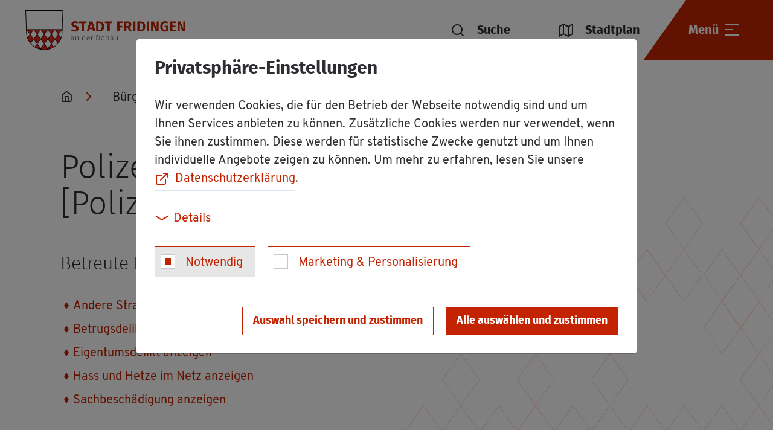

--- FILE ---
content_type: text/html; charset=utf-8
request_url: https://www.fridingen.de/buergerservice/rathaus/aemter/details/authority/polizeiposten-muehlheim-an-der-donau/
body_size: 10289
content:
<!DOCTYPE html>
<html lang="de">
<head>

<meta charset="utf-8">
<!-- 
	Made by weber.digital (C) 2024

	This website is powered by TYPO3 - inspiring people to share!
	TYPO3 is a free open source Content Management Framework initially created by Kasper Skaarhoj and licensed under GNU/GPL.
	TYPO3 is copyright 1998-2026 of Kasper Skaarhoj. Extensions are copyright of their respective owners.
	Information and contribution at https://typo3.org/
-->


<link rel="icon" href="/fileadmin/images/favicon.ico" type="image/vnd.microsoft.icon">

<meta name="generator" content="TYPO3 CMS">
<meta name="viewport" content="width=device-width, height=device-height, initial-scale=1.0, maximum-scale=1.0, user-scalable=0">
<meta name="twitter:card" content="summary">


<link rel="stylesheet" href="/fileadmin/css/feather.css?1638525885" media="all">
<link rel="stylesheet" href="/fileadmin/css/main.css?1730811714" media="all">
<link rel="stylesheet" href="/typo3conf/ext/wes_maps/Resources/Public/Css/linearicons.css?1632127815" media="all">
<link rel="stylesheet" href="/typo3conf/ext/wes_maps/Resources/Public/Css/bootstrap-treeview.css?1632127814" media="all">
<link rel="stylesheet" href="/typo3conf/ext/wes_maps/Resources/Public/Css/styles_frontend.css?1678461926" media="all">




<script src="/fileadmin/javascript/libs/jquery.min.js?1626870667"></script>
<script src="/fileadmin/javascript/libs/bootstrap.bundle.min.js?1626870667"></script>
<script src="/typo3conf/ext/wes_maps/Resources/Public/JavaScript/bootstrap-treeview.js?1635867859"></script>
<script src="/typo3conf/ext/wes_maps/Resources/Public/JavaScript/infobubble.js?1632127820"></script>
<script src="/typo3conf/ext/wes_maps/Resources/Public/JavaScript/mustache.min.js?1632127819"></script>
<script src="/fileadmin/ext/wes_maps/javascript/wes_maps.js?1721392886"></script>
<script src="/typo3conf/ext/wes_maps/Resources/Public/JavaScript/wes_maps_extend.js?1632127815"></script>



<base href="https://www.fridingen.de/"><title>Stadt Fridingen: Amt: Polizeiposten Mühlheim an der Donau</title>



<script type="text/plain" data-ignore="1" data-dp-cookieDesc="layout">
    


                <div class="h2 title">Privatsphäre-Einstellungen</div>

                <p class="bodytext">
                    Wir verwenden Cookies, die für den Betrieb der Webseite notwendig sind und um Ihnen Services anbieten zu können. Zusätzliche Cookies werden nur verwendet, wenn Sie ihnen zustimmen. Diese werden für statistische Zwecke genutzt und um Ihnen individuelle Angebote zeigen zu können. Um mehr zu erfahren, lesen Sie unsere <a href="/datenschutz/" target="_blank" rel="noopener noreferrer nofollow" class="websiteLink">Datenschutzerklärung</a>.
                </p>
            



</script>
<script type="text/plain" data-ignore="1" data-dp-cookieSelect="layout">
    

<div class="dp--cookie-check">

    <div class="custom-control custom-control-inline custom-checkbox"><input
                disabled="disabled"
                class="custom-control-input dp--check-box"
                id="dp--cookie-require"
                type="checkbox"
                name="dp--cookie-require"
                value=""
                checked="checked"
                aria-label="Notwendig"
            ><label for="dp--cookie-require" class="custom-control-label">
                Notwendig
            </label></div><div class="custom-control custom-control-inline custom-checkbox"><input
                class="custom-control-input dp--check-box"
                id="dp--cookie-marketing"
                type="checkbox"
                name="dp--cookie-marketing"
                value=""
                
                aria-label="Marketing &amp; Personalisierung"
            ><label for="dp--cookie-marketing" class="custom-control-label">
                Marketing &amp; Personalisierung
            </label></div>

</div>

</script>
<script type="text/plain" data-ignore="1" data-dp-cookieDetails="layout">
    

<div class="detailsBtnContainer">
    <button class="btn btn-link collapsed" type="button" data-toggle="collapse" data-target="#cookieConsentDetailsCollapse" aria-expanded="false" aria-controls="cookieConsentDetailsCollapse">
        <span class="icon"></span>Details
    </button>
</div>
<div class="collapse" id="cookieConsentDetailsCollapse">
    
                <p class="bodytext">
                    <br>
                    Mit dem Klick auf «Alle auswählen und zustimmen» stimmen Sie dem Gebrauch der Cookies zu.
                    Um Ihre Privatsphäre-Einstellungen anzupassen, wählen Sie die gewünschten Checkboxen aus und klicken Sie auf «Auswahl speichern und zustimmen».
                </p>

                <h3 class="cookieGroupTitle">Notwendig</h3>
                <p class="bodytext">
                    Wir setzen Cookies ein um den Betrieb der Website aufrecht zu erhalten. Beispielsweise um Ihnen dauerhaft die richtige Sprache zur Verfügung zu stellen.
                </p>

                <h3 class="cookieGroupTitle">Marketing &amp; Personalisierung</h3>
                <p class="bodytext">
                    Wir nutzen diese Cookies, um Ihnen maßgeschneiderte Angebote anzuzeigen, während Sie im Internet surfen. Damit dies funktioniert, teilen wir möglicherweise einige Ihrer Suchdaten mit Online Advertisern wie z.B. Google Ads. Wir speichern einige Ihrer Einstellungen, um Ihnen personalisierte Inhalte, die Ihren Interessen entsprechen, bieten zu können.
                </p>
            
</div>

</script>
<script type="text/javascript" data-ignore="1">
    window.cookieconsent_options = {
        js: '/fileadmin/ext/dp_cookieconsent/javascript/cookieconsent.js',
        css: '',
        dpCSS: '',
        overlay: {
            notice: false,
            box: {
                background: 'rgba(0,0,0,.8)',
                text: '#fff'
            },
            btn: {
                background: '#b81839',
                text: '#fff'
            }
        },
        content: {
            message:'Diese Website benutzt Cookies, die für den technischen Betrieb der Website erforderlich sind und stets gesetzt werden. Andere Cookies, um Inhalte und Anzeigen zu personalisieren und die Zugriffe auf unsere Website zu analysieren, werden nur mit Ihrer Zustimmung gesetzt. Außerdem geben wir Informationen zu Ihrer Verwendung unserer Website an unsere Partner für soziale Medien, Werbung und Analysen weiter.',
            dismiss:'Cookies zulassen!',
            allow:'Auswahl speichern und zustimmen',
            'allow-all': 'Alle auswählen und zustimmen',
            deny: 'Ablehnen',
            link:'Mehr Infos',
            href:'/datenschutz/',
            target:'_blank',
            policy: 'Cookies',

            dpRequire: 'Notwendig',
            dpStatistik: 'Statistiken',
            dpMarketing: 'Marketing',

            media: {
                notice: 'Cookie-Hinweis',
                desc: 'Durch das Laden dieser Ressource wird eine Verbindung zu externen Servern hergestellt, die Cookies und andere Tracking-Technologien verwenden, um die Benutzererfahrung zu personalisieren und zu verbessern. Weitere Informationen finden Sie in unserer Datenschutzerklärung.',
                btn: 'Erlaube Cookies und lade diese Ressource',
            },
        },
        enabled: true,
        autoOpen: true || false,
        layout: 'dpextend',
        theme: 'edgeless',
        position: 'bottom-right',
        type: 'opt-in',
        revokable: false,
        checkboxes: {"marketing":"false"},
        dismissOnScroll: parseInt('')||false,
        palette: {
            popup: {
                background: 'rgba(0,0,0,.8)',
                text: '#fff'
            },
            button: {
                background: '#b81839',
                text: '#fff',
            }
        }
    };
</script>
<script type="text/javascript" data-ignore="1" defer src="/fileadmin/ext/dp_cookieconsent/javascript/cookie.js"></script>
<!-- End Cookie Consent plugin -->

<link rel="canonical" href="https://www.fridingen.de/buergerservice/rathaus/aemter/details/authority/polizeiposten-muehlheim-an-der-donau/"/>

</head>
<body class="hyphenate">


<ul id="skipLinks">
    <li>
        <a href="#headerContainer">Zur Navigation springen</a>
    </li>
    <li>
        <a href="#contentContainer">Zum Inhalt springen</a>
    </li>
    <li>
        <a id="skipLinkToSearch" href="javascript:;" rel="nofollow" class="">Zur Suche springen</a>
    </li>
</ul>

<div id="pageContainer">
    <div id="page">
        <div id="headerContainer">
            

<header id="header">
    <div class="headerContainerWrap">
        
        <div class="headerContainerInnerWrap ">
            
            <div class="headerContainer">
                <div class="logoContainer">
                    <a class="navbar-brand" href="/">
                        <img src="fileadmin/images/logo_rot_neu.png" alt="Fridingen Logo" class="logo logo-red">
                        <img src="fileadmin/images/logo_weis_neu.png" alt="Fridingen Logo" class="logo logo-white">
                    </a>
                </div>

                
                <div id="headerSearchToggle" class="searchToggleContainer" role="button" aria-label="Suche öffnen" tabindex="0">
                    <div class="searchContainer headerSearch">
                        <div class="searchInputContainer">
                            
<form method="get" id="tx_indexedsearch" action="/suchergebnisse/?tx_indexedsearch_pi2%5Baction%5D=somethingInvalid&amp;tx_indexedsearch_pi2%5Bcontroller%5D=Search&amp;cHash=0cff662edc29d279243413701d4338e3">
<div>
<input type="hidden" name="tx_indexedsearch_pi2[__referrer][@extension]" value="IndexedSearch" />
<input type="hidden" name="tx_indexedsearch_pi2[__referrer][@controller]" value="Search" />
<input type="hidden" name="tx_indexedsearch_pi2[__referrer][@action]" value="form" />
<input type="hidden" name="tx_indexedsearch_pi2[__referrer][arguments]" value="YTowOnt9fb504a4441b6f3ba0fb925628cb83d6b7f30f864" />
<input type="hidden" name="tx_indexedsearch_pi2[__referrer][@request]" value="{&quot;@extension&quot;:&quot;IndexedSearch&quot;,&quot;@controller&quot;:&quot;Search&quot;,&quot;@action&quot;:&quot;form&quot;}81de7c0ca673ce79d7cbca80f5911fd9eab42c09" />
<input type="hidden" name="tx_indexedsearch_pi2[__trustedProperties]" value="{&quot;search&quot;:{&quot;_sections&quot;:1,&quot;_freeIndexUid&quot;:1,&quot;pointer&quot;:1,&quot;ext&quot;:1,&quot;searchType&quot;:1,&quot;defaultOperand&quot;:1,&quot;mediaType&quot;:1,&quot;sortOrder&quot;:1,&quot;group&quot;:1,&quot;languageUid&quot;:1,&quot;desc&quot;:1,&quot;numberOfResults&quot;:1,&quot;extendedSearch&quot;:1,&quot;sword&quot;:1}}4204453be14a47e2e33d12b19297bdf1bed30d3d" />
</div>

    <div class="searchInputContainerInner">

    	<div class="hidden">
    		<input type="hidden" name="tx_indexedsearch_pi2[search][_sections]" value="0" />
    		<input id="tx_indexedsearch_freeIndexUid" type="hidden" name="tx_indexedsearch_pi2[search][_freeIndexUid]" value="_" />
    		<input id="tx_indexedsearch_pointer" type="hidden" name="tx_indexedsearch_pi2[search][pointer]" value="0" />
    		<input type="hidden" name="tx_indexedsearch_pi2[search][ext]" value="" />
    		<input type="hidden" name="tx_indexedsearch_pi2[search][searchType]" value="1" />
    		<input type="hidden" name="tx_indexedsearch_pi2[search][defaultOperand]" value="0" />
    		<input type="hidden" name="tx_indexedsearch_pi2[search][mediaType]" value="-1" />
    		<input type="hidden" name="tx_indexedsearch_pi2[search][sortOrder]" value="rank_flag" />
    		<input type="hidden" name="tx_indexedsearch_pi2[search][group]" value="" />
    		<input type="hidden" name="tx_indexedsearch_pi2[search][languageUid]" value="0" />
    		<input type="hidden" name="tx_indexedsearch_pi2[search][desc]" value="" />
    		<input type="hidden" name="tx_indexedsearch_pi2[search][numberOfResults]" value="6" />
    		<input type="hidden" name="tx_indexedsearch_pi2[search][extendedSearch]" value="" />
    	</div>
        <input aria-label="Suchbegriff eingeben" tabindex="-1" placeholder="Suchbegriff eingeben" class="searchInput" type="text" name="tx_indexedsearch_pi2[search][sword]" value="" />

        <button class="submitButton" type="submit" aria-label="Suchanfrage abschicken">
            <span class="fe fe-search"></span>
        </button>
    </div>
</form>



                        </div>
                    </div>
                    <span class="fe fe-search"></span>
                    <span id="searchCloser">Suche</span>
                </div>

                <div class="linksContainer" role="button" aria-label="Stadtplan öffnen">
                    <a href="/stadtplan/">
                        <div class="cityMapContainer" aria-hidden="true">
                            <span class="fe fe-map"></span>
                            <span>Stadtplan</span>
                        </div>
                    </a>
                </div>

                <button type="button" class="headerMainContainer collapsed" data-toggle="collapse" data-target="#navOverlayContainer" aria-haspopup="true" aria-controls="navOverlayContainer">
                    <div class="searchToggleContainer">
                        <span class="fe fe-search"></span>
                    </div>

                    <span class="menuText">Menü</span>

                    <div class="navigationToggleContainer">
                        <span class="menuIcon">
                            <span></span>
                            <span></span>
                            <span></span>
                        </span>
                        <span class="cross"></span>
                    </div>
                </button>
            </div>
        </div>
    </div>
</header>

<div id="navOverlayContainer" class="collapse">
    <div class="navbarContainer">
        <nav id="mainNavigationContainer" class="navbar">
            <ul id="mainNavigation" class="navbar-nav level1"><li class="nav-item hasSub"><div class="skipLink"><a href="/unsere-stadt/unternehmen/detail/" class="nav-link" role="button">Unser Städtle</a><button type="button" name="button" class="nextLevel">
                            <span class="fe fe-chevron-right"></span>
                        </button>                        <ul class="nav level2">
                        <li class="nav-item backLinkContainer">
                            <button type="button" name="button" class="prevLevel">
                                <span class="fe fe-chevron-left"></span>
                                <span class="nav-link">Unser Städtle</span>
                            </button>
                        </li><li class="nav-item"><div class="linkWrapper"><a href="/unsere-stadt/profil/" class="nav-link" role="button">Grußwort</a><ul class="nav level3">
                <li class="nav-item backLinkContainer">
                    <button type="button" name="button" class="prevLevel">
                        <span class="fe fe-chevron-left"></span>
                        <span class="nav-link">Grußwort</span>
                    </button>
                </li></ul></div></li><li class="nav-item"><div class="linkWrapper"><a href="/unsere-stadt/geschichte/" class="nav-link" role="button">Geschichte</a><ul class="nav level3">
                <li class="nav-item backLinkContainer">
                    <button type="button" name="button" class="prevLevel">
                        <span class="fe fe-chevron-left"></span>
                        <span class="nav-link">Geschichte</span>
                    </button>
                </li></ul></div></li><li class="nav-item hasSub"><div class="skipLink"><a href="/unsere-stadt/kinder-schulen/kindertageseinrichtungen/" class="nav-link" role="button">Kinder & Schulen</a><button type="button" name="button" class="nextLevel">
                            <span class="fe fe-chevron-right"></span>
                        </button>                <ul class="nav level3">
                <li class="nav-item backLinkContainer">
                    <button type="button" name="button" class="prevLevel">
                        <span class="fe fe-chevron-left"></span>
                        <span class="nav-link">Kinder & Schulen</span>
                    </button>
                </li><li class="nav-item"><div class="linkWrapper"><a href="/unsere-stadt/kinder-schulen/kindertageseinrichtungen/" class="nav-link" role="button">Kindertageseinrichtungen</a><ul class="nav level4">
                <li class="nav-item backLinkContainer">
                    <button type="button" name="button" class="prevLevel">
                        <span class="fe fe-chevron-left"></span>
                        <span class="nav-link">Kindertageseinrichtungen</span>
                    </button>
                </li></ul></div></li><li class="nav-item"><div class="linkWrapper"><a href="/unsere-stadt/kinder-schulen/grund-gemeinschaftsschule-obere-donau/" class="nav-link" role="button">Grund- & Gemeinschaftsschule</a><ul class="nav level4">
                <li class="nav-item backLinkContainer">
                    <button type="button" name="button" class="prevLevel">
                        <span class="fe fe-chevron-left"></span>
                        <span class="nav-link">Grund- & Gemeinschaftsschule</span>
                    </button>
                </li></ul></div></li><li class="nav-item"><div class="linkWrapper"><a href="/unsere-stadt/kinder-schulen/volkshochschule/" class="nav-link" role="button">Volkshochschule</a><ul class="nav level4">
                <li class="nav-item backLinkContainer">
                    <button type="button" name="button" class="prevLevel">
                        <span class="fe fe-chevron-left"></span>
                        <span class="nav-link">Volkshochschule</span>
                    </button>
                </li></ul></div></li></ul></div></li><li class="nav-item"><div class="linkWrapper"><a href="/unsere-stadt/einkaufen/" class="nav-link" role="button">Einkaufen</a><ul class="nav level3">
                <li class="nav-item backLinkContainer">
                    <button type="button" name="button" class="prevLevel">
                        <span class="fe fe-chevron-left"></span>
                        <span class="nav-link">Einkaufen</span>
                    </button>
                </li></ul></div></li><li class="nav-item"><div class="linkWrapper"><a href="/unsere-stadt/aerzte-gesundheit/" class="nav-link" role="button">Ärzte & Gesundheit</a><ul class="nav level3">
                <li class="nav-item backLinkContainer">
                    <button type="button" name="button" class="prevLevel">
                        <span class="fe fe-chevron-left"></span>
                        <span class="nav-link">Ärzte & Gesundheit</span>
                    </button>
                </li></ul></div></li><li class="nav-item"><div class="linkWrapper"><a href="/unsere-stadt/kirchen/" class="nav-link" role="button">Kirchen</a><ul class="nav level3">
                <li class="nav-item backLinkContainer">
                    <button type="button" name="button" class="prevLevel">
                        <span class="fe fe-chevron-left"></span>
                        <span class="nav-link">Kirchen</span>
                    </button>
                </li></ul></div></li><li class="nav-item"><div class="linkWrapper"><a href="/unsere-stadt/feuerwehr/" class="nav-link" role="button">Feuerwehr</a><ul class="nav level3">
                <li class="nav-item backLinkContainer">
                    <button type="button" name="button" class="prevLevel">
                        <span class="fe fe-chevron-left"></span>
                        <span class="nav-link">Feuerwehr</span>
                    </button>
                </li></ul></div></li><li class="nav-item"><div class="linkWrapper"><a href="/unsere-stadt/unternehmen/" class="nav-link" role="button">Unternehmen</a><ul class="nav level3">
                <li class="nav-item backLinkContainer">
                    <button type="button" name="button" class="prevLevel">
                        <span class="fe fe-chevron-left"></span>
                        <span class="nav-link">Unternehmen</span>
                    </button>
                </li></ul></div></li><li class="nav-item"><div class="linkWrapper"><a href="/unsere-stadt/wohn-und-gewerbeflaechen/" class="nav-link" role="button">Wohn- und Gewerbeflächen</a><ul class="nav level3">
                <li class="nav-item backLinkContainer">
                    <button type="button" name="button" class="prevLevel">
                        <span class="fe fe-chevron-left"></span>
                        <span class="nav-link">Wohn- und Gewerbeflächen</span>
                    </button>
                </li></ul></div></li></ul></div></li><li class="nav-item hasSub active"><div class="skipLink"><a href="/buergerservice/nachrichten-amtsblatt/" class="nav-link" role="button">Bürgerservice</a><button type="button" name="button" class="nextLevel">
                            <span class="fe fe-chevron-right"></span>
                        </button>                        <ul class="nav level2">
                        <li class="nav-item backLinkContainer">
                            <button type="button" name="button" class="prevLevel">
                                <span class="fe fe-chevron-left"></span>
                                <span class="nav-link">Bürgerservice</span>
                            </button>
                        </li><li class="nav-item"><div class="linkWrapper"><a href="/buergerservice/nachrichten-amtsblatt/" class="nav-link" role="button">Nachrichten & Amtsblatt</a><ul class="nav level3">
                <li class="nav-item backLinkContainer">
                    <button type="button" name="button" class="prevLevel">
                        <span class="fe fe-chevron-left"></span>
                        <span class="nav-link">Nachrichten & Amtsblatt</span>
                    </button>
                </li></ul></div></li><li class="nav-item"><div class="linkWrapper"><a href="/corona-informationen/" class="nav-link" role="button">Corona-Informationen</a><ul class="nav level3">
                <li class="nav-item backLinkContainer">
                    <button type="button" name="button" class="prevLevel">
                        <span class="fe fe-chevron-left"></span>
                        <span class="nav-link">Corona-Informationen</span>
                    </button>
                </li></ul></div></li><li class="nav-item hasSub active"><div class="skipLink"><a href="/buergerservice/rathaus/mitarbeiter/" class="nav-link" role="button">Rathaus</a><button type="button" name="button" class="nextLevel">
                            <span class="fe fe-chevron-right"></span>
                        </button>                <ul class="nav level3">
                <li class="nav-item backLinkContainer">
                    <button type="button" name="button" class="prevLevel">
                        <span class="fe fe-chevron-left"></span>
                        <span class="nav-link">Rathaus</span>
                    </button>
                </li><li class="nav-item"><div class="linkWrapper"><a href="/buergerservice/rathaus/mitarbeiter/" class="nav-link" role="button">Mitarbeiter</a><ul class="nav level4">
                <li class="nav-item backLinkContainer">
                    <button type="button" name="button" class="prevLevel">
                        <span class="fe fe-chevron-left"></span>
                        <span class="nav-link">Mitarbeiter</span>
                    </button>
                </li></ul></div></li><li class="nav-item active"><div class="linkWrapper"><a href="/buergerservice/rathaus/aemter/" class="nav-link" role="button">Ämter</a><ul class="nav level4">
                <li class="nav-item backLinkContainer">
                    <button type="button" name="button" class="prevLevel">
                        <span class="fe fe-chevron-left"></span>
                        <span class="nav-link">Ämter</span>
                    </button>
                </li></ul></div></li><li class="nav-item"><div class="linkWrapper"><a href="/buergerservice/lebenslagen/" class="nav-link" role="button">Lebenslagen</a><ul class="nav level4">
                <li class="nav-item backLinkContainer">
                    <button type="button" name="button" class="prevLevel">
                        <span class="fe fe-chevron-left"></span>
                        <span class="nav-link">Lebenslagen</span>
                    </button>
                </li></ul></div></li><li class="nav-item"><div class="linkWrapper"><a href="/buergerservice/dienstleistungen/" class="nav-link" role="button">Dienstleistungen</a><ul class="nav level4">
                <li class="nav-item backLinkContainer">
                    <button type="button" name="button" class="prevLevel">
                        <span class="fe fe-chevron-left"></span>
                        <span class="nav-link">Dienstleistungen</span>
                    </button>
                </li></ul></div></li><li class="nav-item"><div class="linkWrapper"><a href="/buergerservice/rathaus/downloads-formulare/" class="nav-link" role="button">Downloads & Formulare</a><ul class="nav level4">
                <li class="nav-item backLinkContainer">
                    <button type="button" name="button" class="prevLevel">
                        <span class="fe fe-chevron-left"></span>
                        <span class="nav-link">Downloads & Formulare</span>
                    </button>
                </li></ul></div></li></ul></div></li><li class="nav-item"><div class="linkWrapper"><a href="/buergerservice/gemeinderat/" class="nav-link" role="button">Gemeinderat</a><ul class="nav level3">
                <li class="nav-item backLinkContainer">
                    <button type="button" name="button" class="prevLevel">
                        <span class="fe fe-chevron-left"></span>
                        <span class="nav-link">Gemeinderat</span>
                    </button>
                </li></ul></div></li><li class="nav-item"><div class="linkWrapper"><a href="/buergerservice/geoportal/" class="nav-link" role="button">Geoportal</a><ul class="nav level3">
                <li class="nav-item backLinkContainer">
                    <button type="button" name="button" class="prevLevel">
                        <span class="fe fe-chevron-left"></span>
                        <span class="nav-link">Geoportal</span>
                    </button>
                </li></ul></div></li><li class="nav-item"><div class="linkWrapper"><a href="/buergerservice/maengelmelder/" class="nav-link" role="button">Mängelmelder</a><ul class="nav level3">
                <li class="nav-item backLinkContainer">
                    <button type="button" name="button" class="prevLevel">
                        <span class="fe fe-chevron-left"></span>
                        <span class="nav-link">Mängelmelder</span>
                    </button>
                </li></ul></div></li><li class="nav-item hasSub"><div class="skipLink"><a href="/buergerservice/kommunale-einrichtungen/wasserversorgung/" class="nav-link" role="button">Kommunale Einrichtungen</a><button type="button" name="button" class="nextLevel">
                            <span class="fe fe-chevron-right"></span>
                        </button>                <ul class="nav level3">
                <li class="nav-item backLinkContainer">
                    <button type="button" name="button" class="prevLevel">
                        <span class="fe fe-chevron-left"></span>
                        <span class="nav-link">Kommunale Einrichtungen</span>
                    </button>
                </li><li class="nav-item"><div class="linkWrapper"><a href="/buergerservice/kommunale-einrichtungen/wasserversorgung/" class="nav-link" role="button">Wasserversorgung</a><ul class="nav level4">
                <li class="nav-item backLinkContainer">
                    <button type="button" name="button" class="prevLevel">
                        <span class="fe fe-chevron-left"></span>
                        <span class="nav-link">Wasserversorgung</span>
                    </button>
                </li></ul></div></li><li class="nav-item"><div class="linkWrapper"><a href="/buergerservice/kommunale-einrichtungen/abwasserversorgung/" class="nav-link" role="button">Abwasserversorgung</a><ul class="nav level4">
                <li class="nav-item backLinkContainer">
                    <button type="button" name="button" class="prevLevel">
                        <span class="fe fe-chevron-left"></span>
                        <span class="nav-link">Abwasserversorgung</span>
                    </button>
                </li></ul></div></li><li class="nav-item"><div class="linkWrapper"><a href="/buergerservice/kommunale-einrichtungen/abwasserversorgung/bauhof/" class="nav-link" role="button">Bauhof</a><ul class="nav level4">
                <li class="nav-item backLinkContainer">
                    <button type="button" name="button" class="prevLevel">
                        <span class="fe fe-chevron-left"></span>
                        <span class="nav-link">Bauhof</span>
                    </button>
                </li></ul></div></li><li class="nav-item"><div class="linkWrapper"><a href="/buergerservice/kommunale-einrichtungen/festhalle/" class="nav-link" role="button">Festhalle</a><ul class="nav level4">
                <li class="nav-item backLinkContainer">
                    <button type="button" name="button" class="prevLevel">
                        <span class="fe fe-chevron-left"></span>
                        <span class="nav-link">Festhalle</span>
                    </button>
                </li></ul></div></li><li class="nav-item"><div class="linkWrapper"><a href="/freizeit-tourismus/buecherei/" class="nav-link" role="button">Bücherei</a><ul class="nav level4">
                <li class="nav-item backLinkContainer">
                    <button type="button" name="button" class="prevLevel">
                        <span class="fe fe-chevron-left"></span>
                        <span class="nav-link">Bücherei</span>
                    </button>
                </li></ul></div></li><li class="nav-item"><div class="linkWrapper"><a href="/freizeit-tourismus/freibad/" class="nav-link" role="button">Freibad</a><ul class="nav level4">
                <li class="nav-item backLinkContainer">
                    <button type="button" name="button" class="prevLevel">
                        <span class="fe fe-chevron-left"></span>
                        <span class="nav-link">Freibad</span>
                    </button>
                </li></ul></div></li><li class="nav-item"><div class="linkWrapper"><a href="/freizeit-tourismus/spiel-und-sportanlagen/" class="nav-link" role="button">Spiel- und Sportplätze</a><ul class="nav level4">
                <li class="nav-item backLinkContainer">
                    <button type="button" name="button" class="prevLevel">
                        <span class="fe fe-chevron-left"></span>
                        <span class="nav-link">Spiel- und Sportplätze</span>
                    </button>
                </li></ul></div></li><li class="nav-item"><div class="linkWrapper"><a href="/buergerservice/kommunale-einrichtungen/friedhof/" class="nav-link" role="button">Friedhof</a><ul class="nav level4">
                <li class="nav-item backLinkContainer">
                    <button type="button" name="button" class="prevLevel">
                        <span class="fe fe-chevron-left"></span>
                        <span class="nav-link">Friedhof</span>
                    </button>
                </li></ul></div></li></ul></div></li><li class="nav-item"><div class="linkWrapper"><a href="/buergerservice/breitbandausbau/" class="nav-link" role="button">Breitbandausbau</a><ul class="nav level3">
                <li class="nav-item backLinkContainer">
                    <button type="button" name="button" class="prevLevel">
                        <span class="fe fe-chevron-left"></span>
                        <span class="nav-link">Breitbandausbau</span>
                    </button>
                </li></ul></div></li><li class="nav-item"><div class="linkWrapper"><a href="/bebauungsplaene/" class="nav-link" role="button">Bebauungspläne / Denkmal</a><ul class="nav level3">
                <li class="nav-item backLinkContainer">
                    <button type="button" name="button" class="prevLevel">
                        <span class="fe fe-chevron-left"></span>
                        <span class="nav-link">Bebauungspläne / Denkmal</span>
                    </button>
                </li></ul></div></li></ul></div></li><li class="nav-item"><div class="linkWrapper"><a href="/freizeit-tourismus/anreise-verkehrsmittel-1/" class="nav-link" role="button">Anreise & Verkehrsmittel</a><ul class="nav level2">
                        <li class="nav-item backLinkContainer">
                            <button type="button" name="button" class="prevLevel">
                                <span class="fe fe-chevron-left"></span>
                                <span class="nav-link">Anreise & Verkehrsmittel</span>
                            </button>
                        </li></div></li><li class="nav-item hasSub"><div class="skipLink"><a href="/freizeit-tourismus/aktuelles/kalender/" class="nav-link" role="button">Freizeit & Tourismus</a><button type="button" name="button" class="nextLevel">
                            <span class="fe fe-chevron-right"></span>
                        </button>                        <ul class="nav level2">
                        <li class="nav-item backLinkContainer">
                            <button type="button" name="button" class="prevLevel">
                                <span class="fe fe-chevron-left"></span>
                                <span class="nav-link">Freizeit & Tourismus</span>
                            </button>
                        </li><li class="nav-item hasSub"><div class="skipLink"><a href="/freizeit-tourismus/aktuelles/kalender/" class="nav-link" role="button">Aktuelles</a><button type="button" name="button" class="nextLevel">
                            <span class="fe fe-chevron-right"></span>
                        </button>                <ul class="nav level3">
                <li class="nav-item backLinkContainer">
                    <button type="button" name="button" class="prevLevel">
                        <span class="fe fe-chevron-left"></span>
                        <span class="nav-link">Aktuelles</span>
                    </button>
                </li><li class="nav-item"><div class="linkWrapper"><a href="/freizeit-tourismus/aktuelles/kalender/" class="nav-link" role="button">Kalender</a><ul class="nav level4">
                <li class="nav-item backLinkContainer">
                    <button type="button" name="button" class="prevLevel">
                        <span class="fe fe-chevron-left"></span>
                        <span class="nav-link">Kalender</span>
                    </button>
                </li></ul></div></li><li class="nav-item"><div class="linkWrapper"><a href="/freizeit-tourismus/aktuelles/webcams/" class="nav-link" role="button">Webcams</a><ul class="nav level4">
                <li class="nav-item backLinkContainer">
                    <button type="button" name="button" class="prevLevel">
                        <span class="fe fe-chevron-left"></span>
                        <span class="nav-link">Webcams</span>
                    </button>
                </li></ul></div></li><li class="nav-item"><div class="linkWrapper"><a href="/freizeit-tourismus/aktuelles/stadtfest/" class="nav-link" role="button">Fridinger Stadtfest</a><ul class="nav level4">
                <li class="nav-item backLinkContainer">
                    <button type="button" name="button" class="prevLevel">
                        <span class="fe fe-chevron-left"></span>
                        <span class="nav-link">Fridinger Stadtfest</span>
                    </button>
                </li></ul></div></li></ul></div></li><li class="nav-item hasSub"><div class="skipLink"><a href="/freizeit-tourismus/sehenswertes/museum-oberes-donautal-im-ifflinger-schloss/" class="nav-link" role="button">Sehenswertes</a><button type="button" name="button" class="nextLevel">
                            <span class="fe fe-chevron-right"></span>
                        </button>                <ul class="nav level3">
                <li class="nav-item backLinkContainer">
                    <button type="button" name="button" class="prevLevel">
                        <span class="fe fe-chevron-left"></span>
                        <span class="nav-link">Sehenswertes</span>
                    </button>
                </li><li class="nav-item"><div class="linkWrapper"><a href="/freizeit-tourismus/sehenswertes/museum-oberes-donautal-im-ifflinger-schloss/" class="nav-link" role="button">Ifflinger Schloss / Museum Oberes Donautal</a><ul class="nav level4">
                <li class="nav-item backLinkContainer">
                    <button type="button" name="button" class="prevLevel">
                        <span class="fe fe-chevron-left"></span>
                        <span class="nav-link">Ifflinger Schloss / Museum Oberes Donautal</span>
                    </button>
                </li></ul></div></li><li class="nav-item"><div class="linkWrapper"><a href="/freizeit-tourismus/sehenswertes/scharfeck/" class="nav-link" role="button">Scharf Eck</a><ul class="nav level4">
                <li class="nav-item backLinkContainer">
                    <button type="button" name="button" class="prevLevel">
                        <span class="fe fe-chevron-left"></span>
                        <span class="nav-link">Scharf Eck</span>
                    </button>
                </li></ul></div></li><li class="nav-item"><div class="linkWrapper"><a href="/freizeit-tourismus/sehenswertes/steintalbuehne/" class="nav-link" role="button">Naturbühne Steintäle</a><ul class="nav level4">
                <li class="nav-item backLinkContainer">
                    <button type="button" name="button" class="prevLevel">
                        <span class="fe fe-chevron-left"></span>
                        <span class="nav-link">Naturbühne Steintäle</span>
                    </button>
                </li></ul></div></li><li class="nav-item"><div class="linkWrapper"><a href="/freizeit-tourismus/sehenswertes/donauversinkung/" class="nav-link" role="button">Donauversickerung</a><ul class="nav level4">
                <li class="nav-item backLinkContainer">
                    <button type="button" name="button" class="prevLevel">
                        <span class="fe fe-chevron-left"></span>
                        <span class="nav-link">Donauversickerung</span>
                    </button>
                </li></ul></div></li><li class="nav-item"><div class="linkWrapper"><a href="/freizeit-tourismus/sehenswertes/lourdes-grotte/" class="nav-link" role="button">Lourdes Grotte</a><ul class="nav level4">
                <li class="nav-item backLinkContainer">
                    <button type="button" name="button" class="prevLevel">
                        <span class="fe fe-chevron-left"></span>
                        <span class="nav-link">Lourdes Grotte</span>
                    </button>
                </li></ul></div></li><li class="nav-item"><div class="linkWrapper"><a href="/freizeit-tourismus/sehenswertes/haerle-kreuz/" class="nav-link" role="button">Härle Kreuz</a><ul class="nav level4">
                <li class="nav-item backLinkContainer">
                    <button type="button" name="button" class="prevLevel">
                        <span class="fe fe-chevron-left"></span>
                        <span class="nav-link">Härle Kreuz</span>
                    </button>
                </li></ul></div></li><li class="nav-item"><div class="linkWrapper"><a href="/freizeit-tourismus/sehenswertes/bergsteig-kreuz/" class="nav-link" role="button">Fridinger Fasnet</a><ul class="nav level4">
                <li class="nav-item backLinkContainer">
                    <button type="button" name="button" class="prevLevel">
                        <span class="fe fe-chevron-left"></span>
                        <span class="nav-link">Fridinger Fasnet</span>
                    </button>
                </li></ul></div></li></ul></div></li><li class="nav-item"><div class="linkWrapper"><a href="/freizeit-tourismus/wandern-im-donautal/" class="nav-link" role="button">Wandern & Radfahren im Donautal</a><ul class="nav level3">
                <li class="nav-item backLinkContainer">
                    <button type="button" name="button" class="prevLevel">
                        <span class="fe fe-chevron-left"></span>
                        <span class="nav-link">Wandern & Radfahren im Donautal</span>
                    </button>
                </li></ul></div></li><li class="nav-item"><div class="linkWrapper"><a href="/freizeit-tourismus/gastronomie/" class="nav-link" role="button">Gastronomie</a><ul class="nav level3">
                <li class="nav-item backLinkContainer">
                    <button type="button" name="button" class="prevLevel">
                        <span class="fe fe-chevron-left"></span>
                        <span class="nav-link">Gastronomie</span>
                    </button>
                </li></ul></div></li><li class="nav-item"><div class="linkWrapper"><a href="/freizeit-tourismus/uebernachtungsmoeglichkeiten/" class="nav-link" role="button">Übernachtungsmöglichkeiten</a><ul class="nav level3">
                <li class="nav-item backLinkContainer">
                    <button type="button" name="button" class="prevLevel">
                        <span class="fe fe-chevron-left"></span>
                        <span class="nav-link">Übernachtungsmöglichkeiten</span>
                    </button>
                </li></ul></div></li><li class="nav-item"><div class="linkWrapper"><a href="/freizeit-tourismus/freibad/" class="nav-link" role="button">Freibad</a><ul class="nav level3">
                <li class="nav-item backLinkContainer">
                    <button type="button" name="button" class="prevLevel">
                        <span class="fe fe-chevron-left"></span>
                        <span class="nav-link">Freibad</span>
                    </button>
                </li></ul></div></li><li class="nav-item"><div class="linkWrapper"><a href="/freizeit-tourismus/spiel-und-sportanlagen/" class="nav-link" role="button">Spiel- und Sportanlagen</a><ul class="nav level3">
                <li class="nav-item backLinkContainer">
                    <button type="button" name="button" class="prevLevel">
                        <span class="fe fe-chevron-left"></span>
                        <span class="nav-link">Spiel- und Sportanlagen</span>
                    </button>
                </li></ul></div></li><li class="nav-item"><div class="linkWrapper"><a href="/freizeit-tourismus/skihang-antoni/" class="nav-link" role="button">Skihang Antoni</a><ul class="nav level3">
                <li class="nav-item backLinkContainer">
                    <button type="button" name="button" class="prevLevel">
                        <span class="fe fe-chevron-left"></span>
                        <span class="nav-link">Skihang Antoni</span>
                    </button>
                </li></ul></div></li><li class="nav-item"><div class="linkWrapper"><a href="/freizeit-tourismus/buecherei/" class="nav-link" role="button">Bücherei</a><ul class="nav level3">
                <li class="nav-item backLinkContainer">
                    <button type="button" name="button" class="prevLevel">
                        <span class="fe fe-chevron-left"></span>
                        <span class="nav-link">Bücherei</span>
                    </button>
                </li></ul></div></li><li class="nav-item"><div class="linkWrapper"><a href="/freizeit-tourismus/vereine/" class="nav-link" role="button">Vereine</a><ul class="nav level3">
                <li class="nav-item backLinkContainer">
                    <button type="button" name="button" class="prevLevel">
                        <span class="fe fe-chevron-left"></span>
                        <span class="nav-link">Vereine</span>
                    </button>
                </li></ul></div></li><li class="nav-item"><div class="linkWrapper"><a href="/freizeit-tourismus/anreise-verkehrsmittel/" class="nav-link" role="button">Anreise & Verkehrsmittel</a><ul class="nav level3">
                <li class="nav-item backLinkContainer">
                    <button type="button" name="button" class="prevLevel">
                        <span class="fe fe-chevron-left"></span>
                        <span class="nav-link">Anreise & Verkehrsmittel</span>
                    </button>
                </li></ul></div></li></ul></div></li></ul>
        </nav>

        <div class="searchContainerOuter">
            <div class="linksContainerMobile d-flex d-md-none">
                <div class="cityMapContainer">
                    <a href="/stadtplan/">
                        <span class="fe fe-map"></span>
                        <span>Stadtplan</span>
                    </a>
                </div>
            </div>
            <div class="searchContainer">
                <div class="searchInputContainer">
                    
<form method="get" id="tx_indexedsearch_mobile" action="/suchergebnisse/?tx_indexedsearch_pi2%5Baction%5D=somethingInvalid&amp;tx_indexedsearch_pi2%5Bcontroller%5D=Search&amp;cHash=0cff662edc29d279243413701d4338e3">
<div>
<input type="hidden" name="tx_indexedsearch_pi2[__referrer][@extension]" value="IndexedSearch" />
<input type="hidden" name="tx_indexedsearch_pi2[__referrer][@controller]" value="Search" />
<input type="hidden" name="tx_indexedsearch_pi2[__referrer][@action]" value="form" />
<input type="hidden" name="tx_indexedsearch_pi2[__referrer][arguments]" value="YTowOnt9fb504a4441b6f3ba0fb925628cb83d6b7f30f864" />
<input type="hidden" name="tx_indexedsearch_pi2[__referrer][@request]" value="{&quot;@extension&quot;:&quot;IndexedSearch&quot;,&quot;@controller&quot;:&quot;Search&quot;,&quot;@action&quot;:&quot;form&quot;}81de7c0ca673ce79d7cbca80f5911fd9eab42c09" />
<input type="hidden" name="tx_indexedsearch_pi2[__trustedProperties]" value="{&quot;search&quot;:{&quot;_sections&quot;:1,&quot;_freeIndexUid&quot;:1,&quot;pointer&quot;:1,&quot;ext&quot;:1,&quot;searchType&quot;:1,&quot;defaultOperand&quot;:1,&quot;mediaType&quot;:1,&quot;sortOrder&quot;:1,&quot;group&quot;:1,&quot;languageUid&quot;:1,&quot;desc&quot;:1,&quot;numberOfResults&quot;:1,&quot;extendedSearch&quot;:1,&quot;sword&quot;:1}}4204453be14a47e2e33d12b19297bdf1bed30d3d" />
</div>

    <div class="searchInputContainerInner">

    	<div class="hidden">
    		<input type="hidden" name="tx_indexedsearch_pi2[search][_sections]" value="0" />
    		<input id="tx_indexedsearch_freeIndexUid_mobile" type="hidden" name="tx_indexedsearch_pi2[search][_freeIndexUid]" value="_" />
    		<input id="tx_indexedsearch_pointer_mobile" type="hidden" name="tx_indexedsearch_pi2[search][pointer]" value="0" />
    		<input type="hidden" name="tx_indexedsearch_pi2[search][ext]" value="" />
    		<input type="hidden" name="tx_indexedsearch_pi2[search][searchType]" value="1" />
    		<input type="hidden" name="tx_indexedsearch_pi2[search][defaultOperand]" value="0" />
    		<input type="hidden" name="tx_indexedsearch_pi2[search][mediaType]" value="-1" />
    		<input type="hidden" name="tx_indexedsearch_pi2[search][sortOrder]" value="rank_flag" />
    		<input type="hidden" name="tx_indexedsearch_pi2[search][group]" value="" />
    		<input type="hidden" name="tx_indexedsearch_pi2[search][languageUid]" value="0" />
    		<input type="hidden" name="tx_indexedsearch_pi2[search][desc]" value="" />
    		<input type="hidden" name="tx_indexedsearch_pi2[search][numberOfResults]" value="6" />
    		<input type="hidden" name="tx_indexedsearch_pi2[search][extendedSearch]" value="" />
    	</div>
        <input aria-label="Suchbegriff eingeben" tabindex="-1" placeholder="Suchbegriff eingeben" class="searchInput" type="text" name="tx_indexedsearch_pi2[search][sword]" value="" />

        <button class="submitButton" type="submit" aria-label="Suchanfrage abschicken">
            <span class="fe fe-search"></span>
        </button>
    </div>
</form>




                    
                </div>
            </div>
        </div>

        <div class="closeMenuContainer d-none d-lg-flex">
            <div class="closeMenuContainerInner" data-toggle="collapse" data-target="#navOverlayContainer" tabindex="0" aria-label="Menü schließen">
                <span class="closeText">Menü schließen</span>
                <span class="fe fe-x"></span>
            </div>
        </div>
    </div>
</div>

        </div>

        
    
    <!--TYPO3SEARCH_begin-->
    
<div id="contentContainer-no" class="noStage"><div class="contentContainerInner"><div class="breadcrumbContainer"><ul class="breadcrumbList"><li><a href="/" aria-label="Zur Startseite"><span class="fe fe-home"></span></a></li><li><span>Bürgerservice</span></li><li><span>Rathaus</span></li><li><span>Ämter</span></li></ul></div><div class="tx_wdegovernment"><div class="contentElementContainer"><h1>Polizeiposten Mühlheim an der Donau [Polizeipräsidium Konstanz]</h1><h2>Betreute Dienstleistungen u. a.</h2><ul><li><a href="/buergerservice/dienstleistungen/details/service/andere-strafanzeige-stellen/">Andere Strafanzeige stellen</a></li><li><a href="/buergerservice/dienstleistungen/details/service/betrugsdelikt-anzeigen/">Betrugsdelikt anzeigen</a></li><li><a href="/buergerservice/dienstleistungen/details/service/eigentumsdelikt-anzeigen/">Eigentumsdelikt anzeigen</a></li><li><a href="/buergerservice/dienstleistungen/details/service/hass-und-hetze-im-netz-anzeigen/">Hass und Hetze im Netz anzeigen</a></li><li><a href="/buergerservice/dienstleistungen/details/service/sachbeschaedigung-anzeigen/">Sachbeschädigung anzeigen</a></li></ul></div><div class="contentElementContainer"><h2>Zugehörige Formulare</h2><ul><li><a href="https://bw.onlinewache.polizei.de/form/start/37d5ec2a-2fdc-4288-af00-b15b1b2a3d60?lang=de" target="_blank" rel="noreferrer" class="external">
                                                Onlinewache BW - Andere Strafanzeige erstatten stellen
                                            </a></li><li><a href="https://bw.onlinewache.polizei.de/form/start/253eceb4-a7e5-4519-8ebe-25de7267b9d0?lang=de" target="_blank" rel="noreferrer" class="external">
                                                Onlinewache BW - Eigentumsdelikt anzeigen
                                            </a></li><li><a href="https://bw.onlinewache.polizei.de/form/start/0233c75e-fd9c-4bf0-8d6d-bb6ae43654f4?lang=de" target="_blank" rel="noreferrer" class="external">
                                                Onlinewache BW - Hass und Hetze im Netz anzeigen
                                            </a></li><li><a href="https://bw.onlinewache.polizei.de/form/start/b13ca188-89bd-4ce0-81b1-96076421fbcc?lang=de" target="_blank" rel="noreferrer" class="external">
                                                Onlinewache BW - Betrugsdelikt anzeigen
                                            </a></li></ul></div><div class="fullWidthElement bg-gray"><div class="contentElementContainer"><h2>Adressen &amp; Ansprechpartner</h2><div class="contactInformationContainer"><div class="row"><p class="contactInformation col-md-6"><strong>Polizeiposten Mühlheim an der Donau [Polizeipräsidium Konstanz]</strong><br>
                            
    
    Hauptstraße 6<br>
    78570 Mühlheim an der Donau<br>



                            
                                
    
            Tel.: 07463 9961-0<br>
        

    
            Fax: 07463 9961-8<br><a href="mailto:MUEHLHEIM.PW@polizei.bwl.de" class="email"><span class="mailLink"><span class="text">E-Mail schreiben</span></span></a><br></p><div class="contactInformation col-md-6"><script>
    InitWesMaps();
    function InitWesMaps() {
    
        if (typeof WesMaps === 'undefined') {
            setTimeout(InitWesMaps, 100);
            return;
        }
    

        var mapOptions = {"zoom":13,"panControl":false,"fullscreenControl":false,"streetViewControl":false,"zoomControl":true,"scaleControl":true,"scrollwheel":true,"keyboardShortcuts":true,"draggable":true,"clickableIcons":false,"gestureHandling":"cooperative","mapTypeControlOptions":{"style":"2","position":"1","mapTypeIds":["STYLED_MAP"]},"mapTypeId":"STYLED_MAP","mapTypeControl":false};
        if (mapOptions.scrollwheel) {
            delete mapOptions.scrollwheel;
        }

        
        // mapOptions.center = new google.maps.LatLng(48.0192396, 8.9240843);
        
        mapOptions.center = {
            lat: function() {
        
                return 48.0192396;
        
            },
            lng: function() {
        
                return 8.9240843;
        
            },
        };
        
        WesMaps.setMapOptions(mapOptions);
        WesMaps.setConf({"cityBoundaryDataPath":"\/typo3conf\/ext\/wes_maps\/Resources\/Public\/JavaScript\/GeoJson\/Fridingen.geojson","showOpenInModalButton":"1","showAllItemsMaxCount":"20","clearWatchPosition":"1","useInfoWindowButOnlyShowAfterClickOnPoint":"1","renderOnClick":"1","previewMap":"fileadmin\/images\/previewmap.jpg","weslogolink":"\u003Ca href=\"https:\/\/www.weber.digital\" target=\"_blank\"\u003E\u003Cspan class=\"text\"\u003Epowered & enhanced by\u003C\/span\u003E\u003Cimg class=\"wesLogo\" src=\"\/typo3conf\/ext\/wes_maps\/Resources\/Public\/Images\/poweredby_logo.png\" \/\u003E\u003Cimg class=\"wesLogo white\" src=\"\/typo3conf\/ext\/wes_maps\/Resources\/Public\/Images\/poweredby_logo_white.png\" \/\u003E\u003C\/a\u003E","ajax":{"pageType":"42420"},"routingIframe":{"pageType":"42421"},"showIframe":{"pageType":"42422"},"travelModes":["driving","bicycling","walking","transit"],"fitBounds":{"singleItemZoom":"16","offset":{"northEast":{"x":"20","y":"20"},"southWest":{"x":"20","y":"20"}}},"mapTypes":{"OSM":{"name":"Open Street Map"},"OSM_OPNV":{"name":"\u00d6PNV-Karte"},"OSM_CYCLE":{"name":"Radwegekarte"},"STYLED_MAP":{"name":"Karte","source":"EXT:wes_maps\/Resources\/Public\/JavaScript\/styled_map.js"}},"tuid":958});
        WesMaps.setAction('show');
        WesMaps.setStylings({"itemMarker":{"icon":{"url":"\/typo3conf\/ext\/wes_maps\/Resources\/Public\/Icons\/icon_general_poi.svg","scaledSize":{"width":35,"height":50,"j":"px","f":"px"}},"optimized":false},"itemCircle":{"fillColor":"#FF0000","fillOpacity":0.1499999999999999944488848768742172978818416595458984375,"strokeWeight":1.5,"strokeOpacity":0.200000000000000011102230246251565404236316680908203125,"strokeColor":"#FF0000"},"itemRectangle":{"fillColor":"#FF0000","fillOpacity":0.1499999999999999944488848768742172978818416595458984375,"strokeWeight":1.5,"strokeOpacity":0.200000000000000011102230246251565404236316680908203125,"strokeColor":"#FF0000"},"itemPolygon":{"fillColor":"#FF0000","fillOpacity":0.1499999999999999944488848768742172978818416595458984375,"strokeWeight":1.5,"strokeOpacity":0.200000000000000011102230246251565404236316680908203125,"strokeColor":"#FF0000"},"itemPolyline":{"strokeWeight":5.5,"strokeOpacity":1,"strokeColor":"#004e9e"},"cityBoundary":{"fillColor":"#FF0000","fillOpacity":0.0299999999999999988897769753748434595763683319091796875,"strokeWeight":1,"strokeOpacity":0.299999999999999988897769753748434595763683319091796875,"strokeColor":"#FF0000","clickable":false},"userMarker":{"icon":{"path":0,"scale":8,"strokeWeight":1.5,"strokeColor":"#FFFFFF","fillColor":"#4285f4","fillOpacity":1}},"routeMarker":{"icon":{"path":0,"strokeColor":"#0B83B8","strokeWeight":1,"scale":3,"fillColor":"#FFFFFF","fillOpacity":1},"zIndex":100},"routePolyline":{"strokeColor":"#015fbf","strokeOpacity":0.8000000000000000444089209850062616169452667236328125,"strokeWeight":5,"icons":[{"icon":{"path":"M 1.5 1 L 1 0 L 1 2 M 0.5 1 L 1 0","fillColor":"#000000","strokeColor":"#000000","strokeWeight":2,"strokeOpacity":1},"offset":"25px","repeat":"100px"}]}});
        
        WesMaps.setLL({"show-all":"Alle anzeigen","loading-map":"Karte wird geladen","show-exact-location":"Genauen Standort anzeigen","map-iframe-title":"Kartenansicht des Ortes"});

        RunWesMaps();
    }
</script><script>
        
        
        function RunWesMaps() {
        
            WesMaps.setItems({"authority_958":{"uid":958,"title":"Polizeiposten M\u00fchlheim an der Donau","geodata":{"type":"marker","data":{"points":[[48.0240873999999990928699844516813755035400390625,8.8894283000000005046103979111649096012115478515625]]}},"cat_uid":null,"cat_icon":null,"cat_typeicon":null,"key":"authority_958","resource":"authority","category_icon":""}});
            WesMaps.setCategoryTree(null);
            WesMaps.setRequest({"categories":[],"pageType":null});
            WesMaps.renderMap();
        
        }
        
    </script><div id="mapContainerWrap"><div id="mapContainer" class="embed-responsive embed-responsive-wesmaps"><div id="mapCanvas" class="embed-responsive-item"></div></div></div></div></div></div></div></div><div class="centeredBtnRow backLink"><a class="btn btn-primary" href="/buergerservice/rathaus/aemter/?tx_wdegovernment_pi1%5Baction%5D=list&amp;tx_wdegovernment_pi1%5Bcontroller%5D=Authority&amp;cHash=433c61cc0a4ad03bc99f8218213679f0"><span class="icon icon-arrow-left-long"></span><span class="textContainer">Zur Übersicht</span></a></div></div></div></div>


    <!--TYPO3SEARCH_end-->



        <div id="footerContainer">
    <footer id="footer">
        <div class="socialLinks">
            <a href="#" target="_blank"><span class="fe fe-instagram"></span></a>
            <a href="#" target="_blank"><span class="fe fe-facebook"></span></a>
            <a href="#" target="_blank"><span class="fe fe-twitter"></span></a>
        </div>
        <ul class="nav footerNavigation"><li class="nav-item"><a href="/impressum/" class="nav-link" role="button">Impressum</a></li><li class="nav-item"><a href="/datenschutz/" class="nav-link" role="button">Datenschutz</a></li><li class="nav-item"><a href="/footer-navigation/kontakt-und-oeffnungszeiten/" class="nav-link" role="button">Kontakt & Öffnungszeiten</a></li><li class="nav-item"><a href="/footer-navigation/barrierefreiheit/" class="nav-link" role="button">Barrierefreiheit</a></li></ul><div class="copyrightContainer"><span>&copy; 2026 Stadt Fridingen</span></div>
    </footer>
</div>

    </div>
    <a href="#" id="ui-to-top" class="ui-to-top fe fe-chevron-up active" aria-label="Zum Seitenanfang springen" title="Zum Seitenanfang springen"></a>
</div>

<script src="/typo3conf/ext/powermail/Resources/Public/JavaScript/Powermail/Form.min.js?1753258102" defer="defer"></script>
<script src="/fileadmin/javascript/libs/Hyphenator_Loader.js?1626870289"></script>
<script src="/fileadmin/javascript/libs/picturefill.js?1626870667"></script>
<script src="/fileadmin/javascript/libs/swiper.js?1629903918"></script>
<script src="/fileadmin/javascript/utils.js?1678438435"></script>
<script src="/fileadmin/javascript/wd-effects.js?1675425906"></script>
<script src="/fileadmin/javascript/wd-inview.js?1626879234"></script>
<script src="/fileadmin/javascript/main.js?1738081911"></script>
<script src="fileadmin/ext/powermail/wes_default/javascript/tx.powermail.js?1626870689"></script>

<script>
/*<![CDATA[*/
/*TS_inlineFooter*/
            Hyphenator_Loader.init(
                {
                    'en': 'automatically',
                    'de': 'Silbentrennungsalgorithmus'
                },
                '/fileadmin/javascript/libs/Hyphenator.js'
        /**/);

/*]]>*/
</script>


</body>
</html>

--- FILE ---
content_type: text/css; charset=utf-8
request_url: https://www.fridingen.de/fileadmin/css/main.css?1730811714
body_size: 50079
content:
html,body,div,span,applet,object,iframe,h1,h2,h3,h4,h5,h6,p,blockquote,pre,a,abbr,acronym,address,big,cite,code,del,dfn,em,img,ins,kbd,q,s,samp,small,strike,strong,sub,sup,tt,var,b,u,i,center,dl,dt,dd,ol,ul,li,fieldset,form,label,legend,table,caption,tbody,tfoot,thead,tr,th,td,article,aside,canvas,details,embed,figure,figcaption,footer,header,hgroup,menu,nav,output,ruby,section,summary,time,mark,audio,video{margin:0;padding:0;border:0;font-size:100%;font:inherit;vertical-align:baseline}article,aside,details,figcaption,figure,footer,header,hgroup,menu,nav,section{display:block}body{line-height:1}ol,ul{list-style:none}blockquote,q{quotes:none}blockquote:before,blockquote:after,q:before,q:after{content:'';content:none}table{border-collapse:collapse;border-spacing:0}/*!
 * Bootstrap v4.4.1 (https://getbootstrap.com/)
 * Copyright 2011-2019 The Bootstrap Authors
 * Copyright 2011-2019 Twitter, Inc.
 * Licensed under MIT (https://github.com/twbs/bootstrap/blob/master/LICENSE)
 */:root{--blue: #c32300;--indigo: #6610f2;--purple: #6f42c1;--pink: #e83e8c;--red: #d41216;--orange: #e94d0a;--yellow: #ffc107;--green: #66ac29;--teal: #20c997;--cyan: #17a2b8;--white: #fff;--gray: #6c757d;--gray-dark: #343a40;--primary: #c32300;--secondary: #6c757d;--success: #66ac29;--info: #17a2b8;--warning: #ffc107;--danger: #d41216;--light: #F3F3F3;--dark: #343a40;--breakpoint-xs: 0;--breakpoint-sm: 576px;--breakpoint-md: 768px;--breakpoint-lg: 992px;--breakpoint-xl: 1200px;--font-family-sans-serif: Overpass, sans-serif;--font-family-monospace: SFMono-Regular, Menlo, Monaco, Consolas, "Liberation Mono", "Courier New", monospace}*,*::before,*::after{box-sizing:border-box}html{font-family:sans-serif;line-height:1.15;-webkit-text-size-adjust:100%;-webkit-tap-highlight-color:rgba(0,0,0,0)}article,aside,figcaption,figure,footer,header,hgroup,main,nav,section{display:block}body{margin:0;font-family:Overpass,sans-serif;font-size:1rem;font-weight:400;line-height:1.5;color:#212529;text-align:left;background-color:#fff}[tabindex="-1"]:focus:not(:focus-visible){outline:0 !important}hr{box-sizing:content-box;height:0;overflow:visible}h1,h2,h3,h4,h5,h6{margin-top:0;margin-bottom:.5rem}p{margin-top:0;margin-bottom:1rem}abbr[title],abbr[data-original-title]{text-decoration:underline;text-decoration:underline dotted;cursor:help;border-bottom:0;text-decoration-skip-ink:none}address{margin-bottom:1rem;font-style:normal;line-height:inherit}ol,ul,dl{margin-top:0;margin-bottom:1rem}ol ol,ul ul,ol ul,ul ol{margin-bottom:0}dt{font-weight:700}dd{margin-bottom:.5rem;margin-left:0}blockquote{margin:0 0 1rem}b,strong{font-weight:bolder}small{font-size:80%}sub,sup{position:relative;font-size:75%;line-height:0;vertical-align:baseline}sub{bottom:-.25em}sup{top:-.5em}a{color:#c32300;text-decoration:none;background-color:transparent}a:hover{color:#771500;text-decoration:underline}a:not([href]){color:inherit;text-decoration:none}a:not([href]):hover{color:inherit;text-decoration:none}pre,code,kbd,samp{font-family:SFMono-Regular,Menlo,Monaco,Consolas,"Liberation Mono","Courier New",monospace;font-size:1em}pre{margin-top:0;margin-bottom:1rem;overflow:auto}figure{margin:0 0 1rem}img{vertical-align:middle;border-style:none}svg{overflow:hidden;vertical-align:middle}table{border-collapse:collapse}caption{padding-top:.75rem;padding-bottom:.75rem;color:#6c757d;text-align:left;caption-side:bottom}th{text-align:inherit}label{display:inline-block;margin-bottom:.5rem}button{border-radius:0}button:focus{outline:1px dotted;outline:5px auto -webkit-focus-ring-color}input,button,select,optgroup,textarea{margin:0;font-family:inherit;font-size:inherit;line-height:inherit}button,input{overflow:visible}button,select{text-transform:none}select{word-wrap:normal}button,[type="button"],[type="reset"],[type="submit"]{-webkit-appearance:button}button:not(:disabled),[type="button"]:not(:disabled),[type="reset"]:not(:disabled),[type="submit"]:not(:disabled){cursor:pointer}button::-moz-focus-inner,[type="button"]::-moz-focus-inner,[type="reset"]::-moz-focus-inner,[type="submit"]::-moz-focus-inner{padding:0;border-style:none}input[type="radio"],input[type="checkbox"]{box-sizing:border-box;padding:0}input[type="date"],input[type="time"],input[type="datetime-local"],input[type="month"]{-webkit-appearance:listbox}textarea{overflow:auto;resize:vertical}fieldset{min-width:0;padding:0;margin:0;border:0}legend{display:block;width:100%;max-width:100%;padding:0;margin-bottom:.5rem;font-size:1.5rem;line-height:inherit;color:inherit;white-space:normal}progress{vertical-align:baseline}[type="number"]::-webkit-inner-spin-button,[type="number"]::-webkit-outer-spin-button{height:auto}[type="search"]{outline-offset:-2px;-webkit-appearance:none}[type="search"]::-webkit-search-decoration{-webkit-appearance:none}::-webkit-file-upload-button{font:inherit;-webkit-appearance:button}output{display:inline-block}summary{display:list-item;cursor:pointer}template{display:none}[hidden]{display:none !important}h1,h2,h3,h4,h5,h6,.h1,.h2,.h3,.h4,.h5,.h6{margin-bottom:.5rem;font-weight:500;line-height:1.2}h1,.h1{font-size:3.4375rem}h2,.h2{font-size:1.875rem}h3,.h3{font-size:1.5rem}h4,.h4{font-size:1.25rem}h5,.h5{font-size:1.25rem}h6,.h6{font-size:1rem}.lead{font-size:1.25rem;font-weight:300}.display-1{font-size:6rem;font-weight:300;line-height:1.2}.display-2{font-size:5.5rem;font-weight:300;line-height:1.2}.display-3{font-size:4.5rem;font-weight:300;line-height:1.2}.display-4{font-size:3.5rem;font-weight:300;line-height:1.2}hr{margin-top:1rem;margin-bottom:1rem;border:0;border-top:1px solid rgba(0,0,0,0.1)}small,.small{font-size:80%;font-weight:400}mark,.mark{padding:.2em;background-color:#fcf8e3}.list-unstyled{padding-left:0;list-style:none}.list-inline{padding-left:0;list-style:none}.list-inline-item{display:inline-block}.list-inline-item:not(:last-child){margin-right:.5rem}.initialism{font-size:90%;text-transform:uppercase}.blockquote{margin-bottom:1rem;font-size:1.25rem}.blockquote-footer{display:block;font-size:80%;color:#6c757d}.blockquote-footer::before{content:"\2014\00A0"}.img-fluid{max-width:100%;height:auto}.img-thumbnail{padding:.25rem;background-color:#fff;border:1px solid #C7C6C8;border-radius:.25rem;max-width:100%;height:auto}.figure{display:inline-block}.figure-img{margin-bottom:.5rem;line-height:1}.figure-caption{font-size:90%;color:#6c757d}code{font-size:87.5%;color:#e83e8c;word-wrap:break-word}a>code{color:inherit}kbd{padding:.2rem .4rem;font-size:87.5%;color:#fff;background-color:#212529;border-radius:.2rem}kbd kbd{padding:0;font-size:100%;font-weight:700}pre{display:block;font-size:87.5%;color:#212529}pre code{font-size:inherit;color:inherit;word-break:normal}.pre-scrollable{max-height:340px;overflow-y:scroll}.container{width:100%;padding-right:15px;padding-left:15px;margin-right:auto;margin-left:auto}@media (min-width: 576px){.container{max-width:540px}}@media (min-width: 768px){.container{max-width:720px}}@media (min-width: 992px){.container{max-width:960px}}@media (min-width: 1200px){.container{max-width:1140px}}.container-fluid,.container-sm,.container-md,.container-lg,.container-xl{width:100%;padding-right:15px;padding-left:15px;margin-right:auto;margin-left:auto}@media (min-width: 576px){.container,.container-sm{max-width:540px}}@media (min-width: 768px){.container,.container-sm,.container-md{max-width:720px}}@media (min-width: 992px){.container,.container-sm,.container-md,.container-lg{max-width:960px}}@media (min-width: 1200px){.container,.container-sm,.container-md,.container-lg,.container-xl{max-width:1140px}}.row{display:flex;flex-wrap:wrap;margin-right:-15px;margin-left:-15px}.no-gutters{margin-right:0;margin-left:0}.no-gutters>.col,.no-gutters>[class*="col-"]{padding-right:0;padding-left:0}.col-1,.col-2,.col-3,.col-4,.col-5,.col-6,.col-7,.col-8,.col-9,.col-10,.col-11,.col-12,.col,.col-auto,.col-sm-1,.col-sm-2,.col-sm-3,.col-sm-4,.col-sm-5,.col-sm-6,.col-sm-7,.col-sm-8,.col-sm-9,.col-sm-10,.col-sm-11,.col-sm-12,.col-sm,.col-sm-auto,.col-md-1,.col-md-2,.col-md-3,.col-md-4,.col-md-5,.col-md-6,.col-md-7,.col-md-8,.col-md-9,.col-md-10,.col-md-11,.col-md-12,.col-md,.col-md-auto,.col-lg-1,.col-lg-2,.col-lg-3,.col-lg-4,.col-lg-5,.col-lg-6,.col-lg-7,.col-lg-8,.col-lg-9,.col-lg-10,.col-lg-11,.col-lg-12,.col-lg,.col-lg-auto,.col-xl-1,.col-xl-2,.col-xl-3,.col-xl-4,.col-xl-5,.col-xl-6,.col-xl-7,.col-xl-8,.col-xl-9,.col-xl-10,.col-xl-11,.col-xl-12,.col-xl,.col-xl-auto{position:relative;width:100%;padding-right:15px;padding-left:15px}.col{flex-basis:0;flex-grow:1;max-width:100%}.row-cols-1>*{flex:0 0 100%;max-width:100%}.row-cols-2>*{flex:0 0 50%;max-width:50%}.row-cols-3>*{flex:0 0 33.33333%;max-width:33.33333%}.row-cols-4>*{flex:0 0 25%;max-width:25%}.row-cols-5>*{flex:0 0 20%;max-width:20%}.row-cols-6>*{flex:0 0 16.66667%;max-width:16.66667%}.col-auto{flex:0 0 auto;width:auto;max-width:100%}.col-1{flex:0 0 8.33333%;max-width:8.33333%}.col-2{flex:0 0 16.66667%;max-width:16.66667%}.col-3{flex:0 0 25%;max-width:25%}.col-4{flex:0 0 33.33333%;max-width:33.33333%}.col-5{flex:0 0 41.66667%;max-width:41.66667%}.col-6{flex:0 0 50%;max-width:50%}.col-7{flex:0 0 58.33333%;max-width:58.33333%}.col-8{flex:0 0 66.66667%;max-width:66.66667%}.col-9{flex:0 0 75%;max-width:75%}.col-10{flex:0 0 83.33333%;max-width:83.33333%}.col-11{flex:0 0 91.66667%;max-width:91.66667%}.col-12{flex:0 0 100%;max-width:100%}.order-first{order:-1}.order-last{order:13}.order-0{order:0}.order-1{order:1}.order-2{order:2}.order-3{order:3}.order-4{order:4}.order-5{order:5}.order-6{order:6}.order-7{order:7}.order-8{order:8}.order-9{order:9}.order-10{order:10}.order-11{order:11}.order-12{order:12}.offset-1{margin-left:8.33333%}.offset-2{margin-left:16.66667%}.offset-3{margin-left:25%}.offset-4{margin-left:33.33333%}.offset-5{margin-left:41.66667%}.offset-6{margin-left:50%}.offset-7{margin-left:58.33333%}.offset-8{margin-left:66.66667%}.offset-9{margin-left:75%}.offset-10{margin-left:83.33333%}.offset-11{margin-left:91.66667%}@media (min-width: 576px){.col-sm{flex-basis:0;flex-grow:1;max-width:100%}.row-cols-sm-1>*{flex:0 0 100%;max-width:100%}.row-cols-sm-2>*{flex:0 0 50%;max-width:50%}.row-cols-sm-3>*{flex:0 0 33.33333%;max-width:33.33333%}.row-cols-sm-4>*{flex:0 0 25%;max-width:25%}.row-cols-sm-5>*{flex:0 0 20%;max-width:20%}.row-cols-sm-6>*{flex:0 0 16.66667%;max-width:16.66667%}.col-sm-auto{flex:0 0 auto;width:auto;max-width:100%}.col-sm-1{flex:0 0 8.33333%;max-width:8.33333%}.col-sm-2{flex:0 0 16.66667%;max-width:16.66667%}.col-sm-3{flex:0 0 25%;max-width:25%}.col-sm-4{flex:0 0 33.33333%;max-width:33.33333%}.col-sm-5{flex:0 0 41.66667%;max-width:41.66667%}.col-sm-6{flex:0 0 50%;max-width:50%}.col-sm-7{flex:0 0 58.33333%;max-width:58.33333%}.col-sm-8{flex:0 0 66.66667%;max-width:66.66667%}.col-sm-9{flex:0 0 75%;max-width:75%}.col-sm-10{flex:0 0 83.33333%;max-width:83.33333%}.col-sm-11{flex:0 0 91.66667%;max-width:91.66667%}.col-sm-12{flex:0 0 100%;max-width:100%}.order-sm-first{order:-1}.order-sm-last{order:13}.order-sm-0{order:0}.order-sm-1{order:1}.order-sm-2{order:2}.order-sm-3{order:3}.order-sm-4{order:4}.order-sm-5{order:5}.order-sm-6{order:6}.order-sm-7{order:7}.order-sm-8{order:8}.order-sm-9{order:9}.order-sm-10{order:10}.order-sm-11{order:11}.order-sm-12{order:12}.offset-sm-0{margin-left:0}.offset-sm-1{margin-left:8.33333%}.offset-sm-2{margin-left:16.66667%}.offset-sm-3{margin-left:25%}.offset-sm-4{margin-left:33.33333%}.offset-sm-5{margin-left:41.66667%}.offset-sm-6{margin-left:50%}.offset-sm-7{margin-left:58.33333%}.offset-sm-8{margin-left:66.66667%}.offset-sm-9{margin-left:75%}.offset-sm-10{margin-left:83.33333%}.offset-sm-11{margin-left:91.66667%}}@media (min-width: 768px){.col-md{flex-basis:0;flex-grow:1;max-width:100%}.row-cols-md-1>*{flex:0 0 100%;max-width:100%}.row-cols-md-2>*{flex:0 0 50%;max-width:50%}.row-cols-md-3>*{flex:0 0 33.33333%;max-width:33.33333%}.row-cols-md-4>*{flex:0 0 25%;max-width:25%}.row-cols-md-5>*{flex:0 0 20%;max-width:20%}.row-cols-md-6>*{flex:0 0 16.66667%;max-width:16.66667%}.col-md-auto{flex:0 0 auto;width:auto;max-width:100%}.col-md-1{flex:0 0 8.33333%;max-width:8.33333%}.col-md-2{flex:0 0 16.66667%;max-width:16.66667%}.col-md-3{flex:0 0 25%;max-width:25%}.col-md-4{flex:0 0 33.33333%;max-width:33.33333%}.col-md-5{flex:0 0 41.66667%;max-width:41.66667%}.col-md-6{flex:0 0 50%;max-width:50%}.col-md-7{flex:0 0 58.33333%;max-width:58.33333%}.col-md-8{flex:0 0 66.66667%;max-width:66.66667%}.col-md-9{flex:0 0 75%;max-width:75%}.col-md-10{flex:0 0 83.33333%;max-width:83.33333%}.col-md-11{flex:0 0 91.66667%;max-width:91.66667%}.col-md-12{flex:0 0 100%;max-width:100%}.order-md-first{order:-1}.order-md-last{order:13}.order-md-0{order:0}.order-md-1{order:1}.order-md-2{order:2}.order-md-3{order:3}.order-md-4{order:4}.order-md-5{order:5}.order-md-6{order:6}.order-md-7{order:7}.order-md-8{order:8}.order-md-9{order:9}.order-md-10{order:10}.order-md-11{order:11}.order-md-12{order:12}.offset-md-0{margin-left:0}.offset-md-1{margin-left:8.33333%}.offset-md-2{margin-left:16.66667%}.offset-md-3{margin-left:25%}.offset-md-4{margin-left:33.33333%}.offset-md-5{margin-left:41.66667%}.offset-md-6{margin-left:50%}.offset-md-7{margin-left:58.33333%}.offset-md-8{margin-left:66.66667%}.offset-md-9{margin-left:75%}.offset-md-10{margin-left:83.33333%}.offset-md-11{margin-left:91.66667%}}@media (min-width: 992px){.col-lg{flex-basis:0;flex-grow:1;max-width:100%}.row-cols-lg-1>*{flex:0 0 100%;max-width:100%}.row-cols-lg-2>*{flex:0 0 50%;max-width:50%}.row-cols-lg-3>*{flex:0 0 33.33333%;max-width:33.33333%}.row-cols-lg-4>*{flex:0 0 25%;max-width:25%}.row-cols-lg-5>*{flex:0 0 20%;max-width:20%}.row-cols-lg-6>*{flex:0 0 16.66667%;max-width:16.66667%}.col-lg-auto{flex:0 0 auto;width:auto;max-width:100%}.col-lg-1{flex:0 0 8.33333%;max-width:8.33333%}.col-lg-2{flex:0 0 16.66667%;max-width:16.66667%}.col-lg-3{flex:0 0 25%;max-width:25%}.col-lg-4{flex:0 0 33.33333%;max-width:33.33333%}.col-lg-5{flex:0 0 41.66667%;max-width:41.66667%}.col-lg-6{flex:0 0 50%;max-width:50%}.col-lg-7{flex:0 0 58.33333%;max-width:58.33333%}.col-lg-8{flex:0 0 66.66667%;max-width:66.66667%}.col-lg-9{flex:0 0 75%;max-width:75%}.col-lg-10{flex:0 0 83.33333%;max-width:83.33333%}.col-lg-11{flex:0 0 91.66667%;max-width:91.66667%}.col-lg-12{flex:0 0 100%;max-width:100%}.order-lg-first{order:-1}.order-lg-last{order:13}.order-lg-0{order:0}.order-lg-1{order:1}.order-lg-2{order:2}.order-lg-3{order:3}.order-lg-4{order:4}.order-lg-5{order:5}.order-lg-6{order:6}.order-lg-7{order:7}.order-lg-8{order:8}.order-lg-9{order:9}.order-lg-10{order:10}.order-lg-11{order:11}.order-lg-12{order:12}.offset-lg-0{margin-left:0}.offset-lg-1{margin-left:8.33333%}.offset-lg-2{margin-left:16.66667%}.offset-lg-3{margin-left:25%}.offset-lg-4{margin-left:33.33333%}.offset-lg-5{margin-left:41.66667%}.offset-lg-6{margin-left:50%}.offset-lg-7{margin-left:58.33333%}.offset-lg-8{margin-left:66.66667%}.offset-lg-9{margin-left:75%}.offset-lg-10{margin-left:83.33333%}.offset-lg-11{margin-left:91.66667%}}@media (min-width: 1200px){.col-xl{flex-basis:0;flex-grow:1;max-width:100%}.row-cols-xl-1>*{flex:0 0 100%;max-width:100%}.row-cols-xl-2>*{flex:0 0 50%;max-width:50%}.row-cols-xl-3>*{flex:0 0 33.33333%;max-width:33.33333%}.row-cols-xl-4>*{flex:0 0 25%;max-width:25%}.row-cols-xl-5>*{flex:0 0 20%;max-width:20%}.row-cols-xl-6>*{flex:0 0 16.66667%;max-width:16.66667%}.col-xl-auto{flex:0 0 auto;width:auto;max-width:100%}.col-xl-1{flex:0 0 8.33333%;max-width:8.33333%}.col-xl-2{flex:0 0 16.66667%;max-width:16.66667%}.col-xl-3{flex:0 0 25%;max-width:25%}.col-xl-4{flex:0 0 33.33333%;max-width:33.33333%}.col-xl-5{flex:0 0 41.66667%;max-width:41.66667%}.col-xl-6{flex:0 0 50%;max-width:50%}.col-xl-7{flex:0 0 58.33333%;max-width:58.33333%}.col-xl-8{flex:0 0 66.66667%;max-width:66.66667%}.col-xl-9{flex:0 0 75%;max-width:75%}.col-xl-10{flex:0 0 83.33333%;max-width:83.33333%}.col-xl-11{flex:0 0 91.66667%;max-width:91.66667%}.col-xl-12{flex:0 0 100%;max-width:100%}.order-xl-first{order:-1}.order-xl-last{order:13}.order-xl-0{order:0}.order-xl-1{order:1}.order-xl-2{order:2}.order-xl-3{order:3}.order-xl-4{order:4}.order-xl-5{order:5}.order-xl-6{order:6}.order-xl-7{order:7}.order-xl-8{order:8}.order-xl-9{order:9}.order-xl-10{order:10}.order-xl-11{order:11}.order-xl-12{order:12}.offset-xl-0{margin-left:0}.offset-xl-1{margin-left:8.33333%}.offset-xl-2{margin-left:16.66667%}.offset-xl-3{margin-left:25%}.offset-xl-4{margin-left:33.33333%}.offset-xl-5{margin-left:41.66667%}.offset-xl-6{margin-left:50%}.offset-xl-7{margin-left:58.33333%}.offset-xl-8{margin-left:66.66667%}.offset-xl-9{margin-left:75%}.offset-xl-10{margin-left:83.33333%}.offset-xl-11{margin-left:91.66667%}}.table{width:100%;margin-bottom:1rem;color:#212529}.table th,.table td{padding:.75rem;vertical-align:top;border-top:1px solid #C7C6C8}.table thead th{vertical-align:bottom;border-bottom:2px solid #C7C6C8}.table tbody+tbody{border-top:2px solid #C7C6C8}.table-sm th,.table-sm td{padding:.3rem}.table-bordered{border:1px solid #C7C6C8}.table-bordered th,.table-bordered td{border:1px solid #C7C6C8}.table-bordered thead th,.table-bordered thead td{border-bottom-width:2px}.table-borderless th,.table-borderless td,.table-borderless thead th,.table-borderless tbody+tbody{border:0}.table-striped tbody tr:nth-of-type(odd){background-color:rgba(0,0,0,0.05)}.table-hover tbody tr:hover{color:#212529;background-color:rgba(0,0,0,0.075)}.table-primary,.table-primary>th,.table-primary>td{background-color:#eec1b8}.table-primary th,.table-primary td,.table-primary thead th,.table-primary tbody+tbody{border-color:#e08d7a}.table-hover .table-primary:hover{background-color:#e9afa3}.table-hover .table-primary:hover>td,.table-hover .table-primary:hover>th{background-color:#e9afa3}.table-secondary,.table-secondary>th,.table-secondary>td{background-color:#d6d8db}.table-secondary th,.table-secondary td,.table-secondary thead th,.table-secondary tbody+tbody{border-color:#b3b7bb}.table-hover .table-secondary:hover{background-color:#c8cbcf}.table-hover .table-secondary:hover>td,.table-hover .table-secondary:hover>th{background-color:#c8cbcf}.table-success,.table-success>th,.table-success>td{background-color:#d4e8c3}.table-success th,.table-success td,.table-success thead th,.table-success tbody+tbody{border-color:#afd490}.table-hover .table-success:hover{background-color:#c7e1b1}.table-hover .table-success:hover>td,.table-hover .table-success:hover>th{background-color:#c7e1b1}.table-info,.table-info>th,.table-info>td{background-color:#bee5eb}.table-info th,.table-info td,.table-info thead th,.table-info tbody+tbody{border-color:#86cfda}.table-hover .table-info:hover{background-color:#abdde5}.table-hover .table-info:hover>td,.table-hover .table-info:hover>th{background-color:#abdde5}.table-warning,.table-warning>th,.table-warning>td{background-color:#ffeeba}.table-warning th,.table-warning td,.table-warning thead th,.table-warning tbody+tbody{border-color:#ffdf7e}.table-hover .table-warning:hover{background-color:#ffe8a1}.table-hover .table-warning:hover>td,.table-hover .table-warning:hover>th{background-color:#ffe8a1}.table-danger,.table-danger>th,.table-danger>td{background-color:#f3bdbe}.table-danger th,.table-danger td,.table-danger thead th,.table-danger tbody+tbody{border-color:#e98486}.table-hover .table-danger:hover{background-color:#efa7a9}.table-hover .table-danger:hover>td,.table-hover .table-danger:hover>th{background-color:#efa7a9}.table-light,.table-light>th,.table-light>td{background-color:#fcfcfc}.table-light th,.table-light td,.table-light thead th,.table-light tbody+tbody{border-color:#f9f9f9}.table-hover .table-light:hover{background-color:#efefef}.table-hover .table-light:hover>td,.table-hover .table-light:hover>th{background-color:#efefef}.table-dark,.table-dark>th,.table-dark>td{background-color:#c6c8ca}.table-dark th,.table-dark td,.table-dark thead th,.table-dark tbody+tbody{border-color:#95999c}.table-hover .table-dark:hover{background-color:#b9bbbe}.table-hover .table-dark:hover>td,.table-hover .table-dark:hover>th{background-color:#b9bbbe}.table-active,.table-active>th,.table-active>td{background-color:rgba(0,0,0,0.075)}.table-hover .table-active:hover{background-color:rgba(0,0,0,0.075)}.table-hover .table-active:hover>td,.table-hover .table-active:hover>th{background-color:rgba(0,0,0,0.075)}.table .thead-dark th{color:#fff;background-color:#343a40;border-color:#454d55}.table .thead-light th{color:#495057;background-color:#E2E2E2;border-color:#C7C6C8}.table-dark{color:#fff;background-color:#343a40}.table-dark th,.table-dark td,.table-dark thead th{border-color:#454d55}.table-dark.table-bordered{border:0}.table-dark.table-striped tbody tr:nth-of-type(odd){background-color:rgba(255,255,255,0.05)}.table-dark.table-hover tbody tr:hover{color:#fff;background-color:rgba(255,255,255,0.075)}@media (max-width: 575.98px){.table-responsive-sm{display:block;width:100%;overflow-x:auto;-webkit-overflow-scrolling:touch}.table-responsive-sm>.table-bordered{border:0}}@media (max-width: 767.98px){.table-responsive-md{display:block;width:100%;overflow-x:auto;-webkit-overflow-scrolling:touch}.table-responsive-md>.table-bordered{border:0}}@media (max-width: 991.98px){.table-responsive-lg{display:block;width:100%;overflow-x:auto;-webkit-overflow-scrolling:touch}.table-responsive-lg>.table-bordered{border:0}}@media (max-width: 1199.98px){.table-responsive-xl{display:block;width:100%;overflow-x:auto;-webkit-overflow-scrolling:touch}.table-responsive-xl>.table-bordered{border:0}}.table-responsive{display:block;width:100%;overflow-x:auto;-webkit-overflow-scrolling:touch}.table-responsive>.table-bordered{border:0}.form-control{display:block;width:100%;height:calc(1.5em + .75rem + 2px);padding:.375rem .75rem;font-size:1rem;font-weight:400;line-height:1.5;color:#495057;background-color:#fff;background-clip:padding-box;border:1px solid #8D8C91;border-radius:.25rem;transition:border-color 0.15s ease-in-out,box-shadow 0.15s ease-in-out}@media (prefers-reduced-motion: reduce){.form-control{transition:none}}.form-control::-ms-expand{background-color:transparent;border:0}.form-control:-moz-focusring{color:transparent;text-shadow:0 0 0 #495057}.form-control:focus{color:#495057;background-color:#fff;border-color:#ff6544;outline:0;box-shadow:0 0 0 .2rem rgba(195,35,0,0.25)}.form-control::placeholder{color:#6c757d;opacity:1}.form-control:disabled,.form-control[readonly]{background-color:#E2E2E2;opacity:1}select.form-control:focus::-ms-value{color:#495057;background-color:#fff}.form-control-file,.form-control-range{display:block;width:100%}.col-form-label{padding-top:calc(.375rem + 1px);padding-bottom:calc(.375rem + 1px);margin-bottom:0;font-size:inherit;line-height:1.5}.col-form-label-lg{padding-top:calc(.5rem + 1px);padding-bottom:calc(.5rem + 1px);font-size:1.25rem;line-height:1.5}.col-form-label-sm{padding-top:calc(.25rem + 1px);padding-bottom:calc(.25rem + 1px);font-size:.875rem;line-height:1.5}.form-control-plaintext{display:block;width:100%;padding:.375rem 0;margin-bottom:0;font-size:1rem;line-height:1.5;color:#212529;background-color:transparent;border:solid transparent;border-width:1px 0}.form-control-plaintext.form-control-sm,.form-control-plaintext.form-control-lg{padding-right:0;padding-left:0}.form-control-sm{height:calc(1.5em + .5rem + 2px);padding:.25rem .5rem;font-size:.875rem;line-height:1.5;border-radius:.2rem}.form-control-lg{height:calc(1.5em + 1rem + 2px);padding:.5rem 1rem;font-size:1.25rem;line-height:1.5;border-radius:.3rem}select.form-control[size],select.form-control[multiple]{height:auto}textarea.form-control{height:auto}.form-group{margin-bottom:1rem}.form-text{display:block;margin-top:.25rem}.form-row{display:flex;flex-wrap:wrap;margin-right:-5px;margin-left:-5px}.form-row>.col,.form-row>[class*="col-"]{padding-right:5px;padding-left:5px}.form-check{position:relative;display:block;padding-left:1.25rem}.form-check-input{position:absolute;margin-top:.3rem;margin-left:-1.25rem}.form-check-input[disabled] ~ .form-check-label,.form-check-input:disabled ~ .form-check-label{color:#6c757d}.form-check-label{margin-bottom:0}.form-check-inline{display:inline-flex;align-items:center;padding-left:0;margin-right:.75rem}.form-check-inline .form-check-input{position:static;margin-top:0;margin-right:.3125rem;margin-left:0}.valid-feedback{display:none;width:100%;margin-top:.25rem;font-size:80%;color:#66ac29}.valid-tooltip{position:absolute;top:100%;z-index:5;display:none;max-width:100%;padding:.25rem .5rem;margin-top:.1rem;font-size:.875rem;line-height:1.5;color:#fff;background-color:rgba(102,172,41,0.9);border-radius:.25rem}.was-validated :valid ~ .valid-feedback,.was-validated :valid ~ .valid-tooltip,.is-valid ~ .valid-feedback,.is-valid ~ .valid-tooltip{display:block}.was-validated .form-control:valid,.form-control.is-valid{border-color:#66ac29;padding-right:calc(1.5em + .75rem);background-image:url("data:image/svg+xml,%3csvg xmlns='http://www.w3.org/2000/svg' width='8' height='8' viewBox='0 0 8 8'%3e%3cpath fill='%2366ac29' d='M2.3 6.73L.6 4.53c-.4-1.04.46-1.4 1.1-.8l1.1 1.4 3.4-3.8c.6-.63 1.6-.27 1.2.7l-4 4.6c-.43.5-.8.4-1.1.1z'/%3e%3c/svg%3e");background-repeat:no-repeat;background-position:right calc(.375em + .1875rem) center;background-size:calc(.75em + .375rem) calc(.75em + .375rem)}.was-validated .form-control:valid:focus,.form-control.is-valid:focus{border-color:#66ac29;box-shadow:0 0 0 .2rem rgba(102,172,41,0.25)}.was-validated textarea.form-control:valid,textarea.form-control.is-valid{padding-right:calc(1.5em + .75rem);background-position:top calc(.375em + .1875rem) right calc(.375em + .1875rem)}.was-validated .custom-select:valid,.custom-select.is-valid{border-color:#66ac29;padding-right:calc(.75em + 2.3125rem);background:url("data:image/svg+xml,%3csvg xmlns='http://www.w3.org/2000/svg' width='4' height='5' viewBox='0 0 4 5'%3e%3cpath fill='%23343a40' d='M2 0L0 2h4zm0 5L0 3h4z'/%3e%3c/svg%3e") no-repeat right .75rem center/8px 10px,url("data:image/svg+xml,%3csvg xmlns='http://www.w3.org/2000/svg' width='8' height='8' viewBox='0 0 8 8'%3e%3cpath fill='%2366ac29' d='M2.3 6.73L.6 4.53c-.4-1.04.46-1.4 1.1-.8l1.1 1.4 3.4-3.8c.6-.63 1.6-.27 1.2.7l-4 4.6c-.43.5-.8.4-1.1.1z'/%3e%3c/svg%3e") #fff no-repeat center right 1.75rem/calc(.75em + .375rem) calc(.75em + .375rem)}.was-validated .custom-select:valid:focus,.custom-select.is-valid:focus{border-color:#66ac29;box-shadow:0 0 0 .2rem rgba(102,172,41,0.25)}.was-validated .form-check-input:valid ~ .form-check-label,.form-check-input.is-valid ~ .form-check-label{color:#66ac29}.was-validated .form-check-input:valid ~ .valid-feedback,.was-validated .form-check-input:valid ~ .valid-tooltip,.form-check-input.is-valid ~ .valid-feedback,.form-check-input.is-valid ~ .valid-tooltip{display:block}.was-validated .custom-control-input:valid ~ .custom-control-label,.custom-control-input.is-valid ~ .custom-control-label{color:#66ac29}.was-validated .custom-control-input:valid ~ .custom-control-label::before,.custom-control-input.is-valid ~ .custom-control-label::before{border-color:#66ac29}.was-validated .custom-control-input:valid:checked ~ .custom-control-label::before,.custom-control-input.is-valid:checked ~ .custom-control-label::before{border-color:#7fd038;background-color:#7fd038}.was-validated .custom-control-input:valid:focus ~ .custom-control-label::before,.custom-control-input.is-valid:focus ~ .custom-control-label::before{box-shadow:0 0 0 .2rem rgba(102,172,41,0.25)}.was-validated .custom-control-input:valid:focus:not(:checked) ~ .custom-control-label::before,.custom-control-input.is-valid:focus:not(:checked) ~ .custom-control-label::before{border-color:#66ac29}.was-validated .custom-file-input:valid ~ .custom-file-label,.custom-file-input.is-valid ~ .custom-file-label{border-color:#66ac29}.was-validated .custom-file-input:valid:focus ~ .custom-file-label,.custom-file-input.is-valid:focus ~ .custom-file-label{border-color:#66ac29;box-shadow:0 0 0 .2rem rgba(102,172,41,0.25)}.invalid-feedback{display:none;width:100%;margin-top:.25rem;font-size:80%;color:#d41216}.invalid-tooltip{position:absolute;top:100%;z-index:5;display:none;max-width:100%;padding:.25rem .5rem;margin-top:.1rem;font-size:.875rem;line-height:1.5;color:#fff;background-color:rgba(212,18,22,0.9);border-radius:.25rem}.was-validated :invalid ~ .invalid-feedback,.was-validated :invalid ~ .invalid-tooltip,.is-invalid ~ .invalid-feedback,.is-invalid ~ .invalid-tooltip{display:block}.was-validated .form-control:invalid,.form-control.is-invalid{border-color:#d41216;padding-right:calc(1.5em + .75rem);background-image:url("data:image/svg+xml,%3csvg xmlns='http://www.w3.org/2000/svg' width='12' height='12' fill='none' stroke='%23d41216' viewBox='0 0 12 12'%3e%3ccircle cx='6' cy='6' r='4.5'/%3e%3cpath stroke-linejoin='round' d='M5.8 3.6h.4L6 6.5z'/%3e%3ccircle cx='6' cy='8.2' r='.6' fill='%23d41216' stroke='none'/%3e%3c/svg%3e");background-repeat:no-repeat;background-position:right calc(.375em + .1875rem) center;background-size:calc(.75em + .375rem) calc(.75em + .375rem)}.was-validated .form-control:invalid:focus,.form-control.is-invalid:focus{border-color:#d41216;box-shadow:0 0 0 .2rem rgba(212,18,22,0.25)}.was-validated textarea.form-control:invalid,textarea.form-control.is-invalid{padding-right:calc(1.5em + .75rem);background-position:top calc(.375em + .1875rem) right calc(.375em + .1875rem)}.was-validated .custom-select:invalid,.custom-select.is-invalid{border-color:#d41216;padding-right:calc(.75em + 2.3125rem);background:url("data:image/svg+xml,%3csvg xmlns='http://www.w3.org/2000/svg' width='4' height='5' viewBox='0 0 4 5'%3e%3cpath fill='%23343a40' d='M2 0L0 2h4zm0 5L0 3h4z'/%3e%3c/svg%3e") no-repeat right .75rem center/8px 10px,url("data:image/svg+xml,%3csvg xmlns='http://www.w3.org/2000/svg' width='12' height='12' fill='none' stroke='%23d41216' viewBox='0 0 12 12'%3e%3ccircle cx='6' cy='6' r='4.5'/%3e%3cpath stroke-linejoin='round' d='M5.8 3.6h.4L6 6.5z'/%3e%3ccircle cx='6' cy='8.2' r='.6' fill='%23d41216' stroke='none'/%3e%3c/svg%3e") #fff no-repeat center right 1.75rem/calc(.75em + .375rem) calc(.75em + .375rem)}.was-validated .custom-select:invalid:focus,.custom-select.is-invalid:focus{border-color:#d41216;box-shadow:0 0 0 .2rem rgba(212,18,22,0.25)}.was-validated .form-check-input:invalid ~ .form-check-label,.form-check-input.is-invalid ~ .form-check-label{color:#d41216}.was-validated .form-check-input:invalid ~ .invalid-feedback,.was-validated .form-check-input:invalid ~ .invalid-tooltip,.form-check-input.is-invalid ~ .invalid-feedback,.form-check-input.is-invalid ~ .invalid-tooltip{display:block}.was-validated .custom-control-input:invalid ~ .custom-control-label,.custom-control-input.is-invalid ~ .custom-control-label{color:#d41216}.was-validated .custom-control-input:invalid ~ .custom-control-label::before,.custom-control-input.is-invalid ~ .custom-control-label::before{border-color:#d41216}.was-validated .custom-control-input:invalid:checked ~ .custom-control-label::before,.custom-control-input.is-invalid:checked ~ .custom-control-label::before{border-color:#ed2c30;background-color:#ed2c30}.was-validated .custom-control-input:invalid:focus ~ .custom-control-label::before,.custom-control-input.is-invalid:focus ~ .custom-control-label::before{box-shadow:0 0 0 .2rem rgba(212,18,22,0.25)}.was-validated .custom-control-input:invalid:focus:not(:checked) ~ .custom-control-label::before,.custom-control-input.is-invalid:focus:not(:checked) ~ .custom-control-label::before{border-color:#d41216}.was-validated .custom-file-input:invalid ~ .custom-file-label,.custom-file-input.is-invalid ~ .custom-file-label{border-color:#d41216}.was-validated .custom-file-input:invalid:focus ~ .custom-file-label,.custom-file-input.is-invalid:focus ~ .custom-file-label{border-color:#d41216;box-shadow:0 0 0 .2rem rgba(212,18,22,0.25)}.form-inline{display:flex;flex-flow:row wrap;align-items:center}.form-inline .form-check{width:100%}@media (min-width: 576px){.form-inline label{display:flex;align-items:center;justify-content:center;margin-bottom:0}.form-inline .form-group{display:flex;flex:0 0 auto;flex-flow:row wrap;align-items:center;margin-bottom:0}.form-inline .form-control{display:inline-block;width:auto;vertical-align:middle}.form-inline .form-control-plaintext{display:inline-block}.form-inline .input-group,.form-inline .custom-select{width:auto}.form-inline .form-check{display:flex;align-items:center;justify-content:center;width:auto;padding-left:0}.form-inline .form-check-input{position:relative;flex-shrink:0;margin-top:0;margin-right:.25rem;margin-left:0}.form-inline .custom-control{align-items:center;justify-content:center}.form-inline .custom-control-label{margin-bottom:0}}.btn{display:inline-block;font-weight:400;color:#212529;text-align:center;vertical-align:middle;cursor:pointer;user-select:none;background-color:transparent;border:1px solid transparent;padding:.375rem .75rem;font-size:1rem;line-height:1.5;border-radius:.25rem;transition:color 0.15s ease-in-out,background-color 0.15s ease-in-out,border-color 0.15s ease-in-out,box-shadow 0.15s ease-in-out}@media (prefers-reduced-motion: reduce){.btn{transition:none}}.btn:hover{color:#212529;text-decoration:none}.btn:focus,.btn.focus{outline:0;box-shadow:0 0 0 .2rem rgba(195,35,0,0.25)}.btn.disabled,.btn:disabled{opacity:.65}a.btn.disabled,fieldset:disabled a.btn{pointer-events:none}.btn-primary{color:#fff;background-color:#c32300;border-color:#c32300}.btn-primary:hover{color:#fff;background-color:#9d1c00;border-color:#901a00}.btn-primary:focus,.btn-primary.focus{color:#fff;background-color:#9d1c00;border-color:#901a00;box-shadow:0 0 0 .2rem rgba(204,68,38,0.5)}.btn-primary.disabled,.btn-primary:disabled{color:#fff;background-color:#c32300;border-color:#c32300}.btn-primary:not(:disabled):not(.disabled):active,.btn-primary:not(:disabled):not(.disabled).active,.show>.btn-primary.dropdown-toggle{color:#fff;background-color:#901a00;border-color:#831800}.btn-primary:not(:disabled):not(.disabled):active:focus,.btn-primary:not(:disabled):not(.disabled).active:focus,.show>.btn-primary.dropdown-toggle:focus{box-shadow:0 0 0 .2rem rgba(204,68,38,0.5)}.btn-secondary{color:#fff;background-color:#6c757d;border-color:#6c757d}.btn-secondary:hover{color:#fff;background-color:#5a6268;border-color:#545b62}.btn-secondary:focus,.btn-secondary.focus{color:#fff;background-color:#5a6268;border-color:#545b62;box-shadow:0 0 0 .2rem rgba(130,138,145,0.5)}.btn-secondary.disabled,.btn-secondary:disabled{color:#fff;background-color:#6c757d;border-color:#6c757d}.btn-secondary:not(:disabled):not(.disabled):active,.btn-secondary:not(:disabled):not(.disabled).active,.show>.btn-secondary.dropdown-toggle{color:#fff;background-color:#545b62;border-color:#4e555b}.btn-secondary:not(:disabled):not(.disabled):active:focus,.btn-secondary:not(:disabled):not(.disabled).active:focus,.show>.btn-secondary.dropdown-toggle:focus{box-shadow:0 0 0 .2rem rgba(130,138,145,0.5)}.btn-success{color:#fff;background-color:#66ac29;border-color:#66ac29}.btn-success:hover{color:#fff;background-color:#548d22;border-color:#4e831f}.btn-success:focus,.btn-success.focus{color:#fff;background-color:#548d22;border-color:#4e831f;box-shadow:0 0 0 .2rem rgba(125,184,73,0.5)}.btn-success.disabled,.btn-success:disabled{color:#fff;background-color:#66ac29;border-color:#66ac29}.btn-success:not(:disabled):not(.disabled):active,.btn-success:not(:disabled):not(.disabled).active,.show>.btn-success.dropdown-toggle{color:#fff;background-color:#4e831f;border-color:#47791d}.btn-success:not(:disabled):not(.disabled):active:focus,.btn-success:not(:disabled):not(.disabled).active:focus,.show>.btn-success.dropdown-toggle:focus{box-shadow:0 0 0 .2rem rgba(125,184,73,0.5)}.btn-info{color:#fff;background-color:#17a2b8;border-color:#17a2b8}.btn-info:hover{color:#fff;background-color:#138496;border-color:#117a8b}.btn-info:focus,.btn-info.focus{color:#fff;background-color:#138496;border-color:#117a8b;box-shadow:0 0 0 .2rem rgba(58,176,195,0.5)}.btn-info.disabled,.btn-info:disabled{color:#fff;background-color:#17a2b8;border-color:#17a2b8}.btn-info:not(:disabled):not(.disabled):active,.btn-info:not(:disabled):not(.disabled).active,.show>.btn-info.dropdown-toggle{color:#fff;background-color:#117a8b;border-color:#10707f}.btn-info:not(:disabled):not(.disabled):active:focus,.btn-info:not(:disabled):not(.disabled).active:focus,.show>.btn-info.dropdown-toggle:focus{box-shadow:0 0 0 .2rem rgba(58,176,195,0.5)}.btn-warning{color:#212529;background-color:#ffc107;border-color:#ffc107}.btn-warning:hover{color:#212529;background-color:#e0a800;border-color:#d39e00}.btn-warning:focus,.btn-warning.focus{color:#212529;background-color:#e0a800;border-color:#d39e00;box-shadow:0 0 0 .2rem rgba(222,170,12,0.5)}.btn-warning.disabled,.btn-warning:disabled{color:#212529;background-color:#ffc107;border-color:#ffc107}.btn-warning:not(:disabled):not(.disabled):active,.btn-warning:not(:disabled):not(.disabled).active,.show>.btn-warning.dropdown-toggle{color:#212529;background-color:#d39e00;border-color:#c69500}.btn-warning:not(:disabled):not(.disabled):active:focus,.btn-warning:not(:disabled):not(.disabled).active:focus,.show>.btn-warning.dropdown-toggle:focus{box-shadow:0 0 0 .2rem rgba(222,170,12,0.5)}.btn-danger{color:#fff;background-color:#d41216;border-color:#d41216}.btn-danger:hover{color:#fff;background-color:#b10f12;border-color:#a50e11}.btn-danger:focus,.btn-danger.focus{color:#fff;background-color:#b10f12;border-color:#a50e11;box-shadow:0 0 0 .2rem rgba(218,54,57,0.5)}.btn-danger.disabled,.btn-danger:disabled{color:#fff;background-color:#d41216;border-color:#d41216}.btn-danger:not(:disabled):not(.disabled):active,.btn-danger:not(:disabled):not(.disabled).active,.show>.btn-danger.dropdown-toggle{color:#fff;background-color:#a50e11;border-color:#990d10}.btn-danger:not(:disabled):not(.disabled):active:focus,.btn-danger:not(:disabled):not(.disabled).active:focus,.show>.btn-danger.dropdown-toggle:focus{box-shadow:0 0 0 .2rem rgba(218,54,57,0.5)}.btn-light{color:#212529;background-color:#F3F3F3;border-color:#F3F3F3}.btn-light:hover{color:#212529;background-color:#e0e0e0;border-color:#dadada}.btn-light:focus,.btn-light.focus{color:#212529;background-color:#e0e0e0;border-color:#dadada;box-shadow:0 0 0 .2rem rgba(212,212,213,0.5)}.btn-light.disabled,.btn-light:disabled{color:#212529;background-color:#F3F3F3;border-color:#F3F3F3}.btn-light:not(:disabled):not(.disabled):active,.btn-light:not(:disabled):not(.disabled).active,.show>.btn-light.dropdown-toggle{color:#212529;background-color:#dadada;border-color:#d3d3d3}.btn-light:not(:disabled):not(.disabled):active:focus,.btn-light:not(:disabled):not(.disabled).active:focus,.show>.btn-light.dropdown-toggle:focus{box-shadow:0 0 0 .2rem rgba(212,212,213,0.5)}.btn-dark{color:#fff;background-color:#343a40;border-color:#343a40}.btn-dark:hover{color:#fff;background-color:#23272b;border-color:#1d2124}.btn-dark:focus,.btn-dark.focus{color:#fff;background-color:#23272b;border-color:#1d2124;box-shadow:0 0 0 .2rem rgba(82,88,93,0.5)}.btn-dark.disabled,.btn-dark:disabled{color:#fff;background-color:#343a40;border-color:#343a40}.btn-dark:not(:disabled):not(.disabled):active,.btn-dark:not(:disabled):not(.disabled).active,.show>.btn-dark.dropdown-toggle{color:#fff;background-color:#1d2124;border-color:#171a1d}.btn-dark:not(:disabled):not(.disabled):active:focus,.btn-dark:not(:disabled):not(.disabled).active:focus,.show>.btn-dark.dropdown-toggle:focus{box-shadow:0 0 0 .2rem rgba(82,88,93,0.5)}.btn-outline-primary{color:#c32300;border-color:#c32300}.btn-outline-primary:hover{color:#fff;background-color:#c32300;border-color:#c32300}.btn-outline-primary:focus,.btn-outline-primary.focus{box-shadow:0 0 0 .2rem rgba(195,35,0,0.5)}.btn-outline-primary.disabled,.btn-outline-primary:disabled{color:#c32300;background-color:transparent}.btn-outline-primary:not(:disabled):not(.disabled):active,.btn-outline-primary:not(:disabled):not(.disabled).active,.show>.btn-outline-primary.dropdown-toggle{color:#fff;background-color:#c32300;border-color:#c32300}.btn-outline-primary:not(:disabled):not(.disabled):active:focus,.btn-outline-primary:not(:disabled):not(.disabled).active:focus,.show>.btn-outline-primary.dropdown-toggle:focus{box-shadow:0 0 0 .2rem rgba(195,35,0,0.5)}.btn-outline-secondary{color:#6c757d;border-color:#6c757d}.btn-outline-secondary:hover{color:#fff;background-color:#6c757d;border-color:#6c757d}.btn-outline-secondary:focus,.btn-outline-secondary.focus{box-shadow:0 0 0 .2rem rgba(108,117,125,0.5)}.btn-outline-secondary.disabled,.btn-outline-secondary:disabled{color:#6c757d;background-color:transparent}.btn-outline-secondary:not(:disabled):not(.disabled):active,.btn-outline-secondary:not(:disabled):not(.disabled).active,.show>.btn-outline-secondary.dropdown-toggle{color:#fff;background-color:#6c757d;border-color:#6c757d}.btn-outline-secondary:not(:disabled):not(.disabled):active:focus,.btn-outline-secondary:not(:disabled):not(.disabled).active:focus,.show>.btn-outline-secondary.dropdown-toggle:focus{box-shadow:0 0 0 .2rem rgba(108,117,125,0.5)}.btn-outline-success{color:#66ac29;border-color:#66ac29}.btn-outline-success:hover{color:#fff;background-color:#66ac29;border-color:#66ac29}.btn-outline-success:focus,.btn-outline-success.focus{box-shadow:0 0 0 .2rem rgba(102,172,41,0.5)}.btn-outline-success.disabled,.btn-outline-success:disabled{color:#66ac29;background-color:transparent}.btn-outline-success:not(:disabled):not(.disabled):active,.btn-outline-success:not(:disabled):not(.disabled).active,.show>.btn-outline-success.dropdown-toggle{color:#fff;background-color:#66ac29;border-color:#66ac29}.btn-outline-success:not(:disabled):not(.disabled):active:focus,.btn-outline-success:not(:disabled):not(.disabled).active:focus,.show>.btn-outline-success.dropdown-toggle:focus{box-shadow:0 0 0 .2rem rgba(102,172,41,0.5)}.btn-outline-info{color:#17a2b8;border-color:#17a2b8}.btn-outline-info:hover{color:#fff;background-color:#17a2b8;border-color:#17a2b8}.btn-outline-info:focus,.btn-outline-info.focus{box-shadow:0 0 0 .2rem rgba(23,162,184,0.5)}.btn-outline-info.disabled,.btn-outline-info:disabled{color:#17a2b8;background-color:transparent}.btn-outline-info:not(:disabled):not(.disabled):active,.btn-outline-info:not(:disabled):not(.disabled).active,.show>.btn-outline-info.dropdown-toggle{color:#fff;background-color:#17a2b8;border-color:#17a2b8}.btn-outline-info:not(:disabled):not(.disabled):active:focus,.btn-outline-info:not(:disabled):not(.disabled).active:focus,.show>.btn-outline-info.dropdown-toggle:focus{box-shadow:0 0 0 .2rem rgba(23,162,184,0.5)}.btn-outline-warning{color:#ffc107;border-color:#ffc107}.btn-outline-warning:hover{color:#212529;background-color:#ffc107;border-color:#ffc107}.btn-outline-warning:focus,.btn-outline-warning.focus{box-shadow:0 0 0 .2rem rgba(255,193,7,0.5)}.btn-outline-warning.disabled,.btn-outline-warning:disabled{color:#ffc107;background-color:transparent}.btn-outline-warning:not(:disabled):not(.disabled):active,.btn-outline-warning:not(:disabled):not(.disabled).active,.show>.btn-outline-warning.dropdown-toggle{color:#212529;background-color:#ffc107;border-color:#ffc107}.btn-outline-warning:not(:disabled):not(.disabled):active:focus,.btn-outline-warning:not(:disabled):not(.disabled).active:focus,.show>.btn-outline-warning.dropdown-toggle:focus{box-shadow:0 0 0 .2rem rgba(255,193,7,0.5)}.btn-outline-danger{color:#d41216;border-color:#d41216}.btn-outline-danger:hover{color:#fff;background-color:#d41216;border-color:#d41216}.btn-outline-danger:focus,.btn-outline-danger.focus{box-shadow:0 0 0 .2rem rgba(212,18,22,0.5)}.btn-outline-danger.disabled,.btn-outline-danger:disabled{color:#d41216;background-color:transparent}.btn-outline-danger:not(:disabled):not(.disabled):active,.btn-outline-danger:not(:disabled):not(.disabled).active,.show>.btn-outline-danger.dropdown-toggle{color:#fff;background-color:#d41216;border-color:#d41216}.btn-outline-danger:not(:disabled):not(.disabled):active:focus,.btn-outline-danger:not(:disabled):not(.disabled).active:focus,.show>.btn-outline-danger.dropdown-toggle:focus{box-shadow:0 0 0 .2rem rgba(212,18,22,0.5)}.btn-outline-light{color:#F3F3F3;border-color:#F3F3F3}.btn-outline-light:hover{color:#212529;background-color:#F3F3F3;border-color:#F3F3F3}.btn-outline-light:focus,.btn-outline-light.focus{box-shadow:0 0 0 .2rem rgba(243,243,243,0.5)}.btn-outline-light.disabled,.btn-outline-light:disabled{color:#F3F3F3;background-color:transparent}.btn-outline-light:not(:disabled):not(.disabled):active,.btn-outline-light:not(:disabled):not(.disabled).active,.show>.btn-outline-light.dropdown-toggle{color:#212529;background-color:#F3F3F3;border-color:#F3F3F3}.btn-outline-light:not(:disabled):not(.disabled):active:focus,.btn-outline-light:not(:disabled):not(.disabled).active:focus,.show>.btn-outline-light.dropdown-toggle:focus{box-shadow:0 0 0 .2rem rgba(243,243,243,0.5)}.btn-outline-dark{color:#343a40;border-color:#343a40}.btn-outline-dark:hover{color:#fff;background-color:#343a40;border-color:#343a40}.btn-outline-dark:focus,.btn-outline-dark.focus{box-shadow:0 0 0 .2rem rgba(52,58,64,0.5)}.btn-outline-dark.disabled,.btn-outline-dark:disabled{color:#343a40;background-color:transparent}.btn-outline-dark:not(:disabled):not(.disabled):active,.btn-outline-dark:not(:disabled):not(.disabled).active,.show>.btn-outline-dark.dropdown-toggle{color:#fff;background-color:#343a40;border-color:#343a40}.btn-outline-dark:not(:disabled):not(.disabled):active:focus,.btn-outline-dark:not(:disabled):not(.disabled).active:focus,.show>.btn-outline-dark.dropdown-toggle:focus{box-shadow:0 0 0 .2rem rgba(52,58,64,0.5)}.btn-link{font-weight:400;color:#c32300;text-decoration:none}.btn-link:hover{color:#771500;text-decoration:underline}.btn-link:focus,.btn-link.focus{text-decoration:underline;box-shadow:none}.btn-link:disabled,.btn-link.disabled{color:#6c757d;pointer-events:none}.btn-lg,.btn-group-lg>.btn{padding:.5rem 1rem;font-size:1.25rem;line-height:1.5;border-radius:.3rem}.btn-sm,.btn-group-sm>.btn{padding:.25rem .5rem;font-size:.875rem;line-height:1.5;border-radius:.2rem}.btn-block{display:block;width:100%}.btn-block+.btn-block{margin-top:.5rem}input[type="submit"].btn-block,input[type="reset"].btn-block,input[type="button"].btn-block{width:100%}.fade{transition:opacity 0.15s linear}@media (prefers-reduced-motion: reduce){.fade{transition:none}}.fade:not(.show){opacity:0}.collapse:not(.show){display:none}.collapsing{position:relative;height:0;overflow:hidden;transition:height 0.35s ease}@media (prefers-reduced-motion: reduce){.collapsing{transition:none}}.dropup,.dropright,.dropdown,.dropleft{position:relative}.dropdown-toggle{white-space:nowrap}.dropdown-toggle::after{display:inline-block;margin-left:.255em;vertical-align:.255em;content:"";border-top:.3em solid;border-right:.3em solid transparent;border-bottom:0;border-left:.3em solid transparent}.dropdown-toggle:empty::after{margin-left:0}.dropdown-menu{position:absolute;top:100%;left:0;z-index:1000;display:none;float:left;min-width:10rem;padding:.5rem 0;margin:.125rem 0 0;font-size:1rem;color:#212529;text-align:left;list-style:none;background-color:#fff;background-clip:padding-box;border:1px solid rgba(0,0,0,0.15);border-radius:.25rem}.dropdown-menu-left{right:auto;left:0}.dropdown-menu-right{right:0;left:auto}@media (min-width: 576px){.dropdown-menu-sm-left{right:auto;left:0}.dropdown-menu-sm-right{right:0;left:auto}}@media (min-width: 768px){.dropdown-menu-md-left{right:auto;left:0}.dropdown-menu-md-right{right:0;left:auto}}@media (min-width: 992px){.dropdown-menu-lg-left{right:auto;left:0}.dropdown-menu-lg-right{right:0;left:auto}}@media (min-width: 1200px){.dropdown-menu-xl-left{right:auto;left:0}.dropdown-menu-xl-right{right:0;left:auto}}.dropup .dropdown-menu{top:auto;bottom:100%;margin-top:0;margin-bottom:.125rem}.dropup .dropdown-toggle::after{display:inline-block;margin-left:.255em;vertical-align:.255em;content:"";border-top:0;border-right:.3em solid transparent;border-bottom:.3em solid;border-left:.3em solid transparent}.dropup .dropdown-toggle:empty::after{margin-left:0}.dropright .dropdown-menu{top:0;right:auto;left:100%;margin-top:0;margin-left:.125rem}.dropright .dropdown-toggle::after{display:inline-block;margin-left:.255em;vertical-align:.255em;content:"";border-top:.3em solid transparent;border-right:0;border-bottom:.3em solid transparent;border-left:.3em solid}.dropright .dropdown-toggle:empty::after{margin-left:0}.dropright .dropdown-toggle::after{vertical-align:0}.dropleft .dropdown-menu{top:0;right:100%;left:auto;margin-top:0;margin-right:.125rem}.dropleft .dropdown-toggle::after{display:inline-block;margin-left:.255em;vertical-align:.255em;content:""}.dropleft .dropdown-toggle::after{display:none}.dropleft .dropdown-toggle::before{display:inline-block;margin-right:.255em;vertical-align:.255em;content:"";border-top:.3em solid transparent;border-right:.3em solid;border-bottom:.3em solid transparent}.dropleft .dropdown-toggle:empty::after{margin-left:0}.dropleft .dropdown-toggle::before{vertical-align:0}.dropdown-menu[x-placement^="top"],.dropdown-menu[x-placement^="right"],.dropdown-menu[x-placement^="bottom"],.dropdown-menu[x-placement^="left"]{right:auto;bottom:auto}.dropdown-divider{height:0;margin:.5rem 0;overflow:hidden;border-top:1px solid #E2E2E2}.dropdown-item{display:block;width:100%;padding:.25rem 1.5rem;clear:both;font-weight:400;color:#212529;text-align:inherit;white-space:nowrap;background-color:transparent;border:0}.dropdown-item:hover,.dropdown-item:focus{color:#16181b;text-decoration:none;background-color:#F3F3F3}.dropdown-item.active,.dropdown-item:active{color:#fff;text-decoration:none;background-color:#c32300}.dropdown-item.disabled,.dropdown-item:disabled{color:#6c757d;pointer-events:none;background-color:transparent}.dropdown-menu.show{display:block}.dropdown-header{display:block;padding:.5rem 1.5rem;margin-bottom:0;font-size:.875rem;color:#6c757d;white-space:nowrap}.dropdown-item-text{display:block;padding:.25rem 1.5rem;color:#212529}.btn-group,.btn-group-vertical{position:relative;display:inline-flex;vertical-align:middle}.btn-group>.btn,.btn-group-vertical>.btn{position:relative;flex:1 1 auto}.btn-group>.btn:hover,.btn-group-vertical>.btn:hover{z-index:1}.btn-group>.btn:focus,.btn-group>.btn:active,.btn-group>.btn.active,.btn-group-vertical>.btn:focus,.btn-group-vertical>.btn:active,.btn-group-vertical>.btn.active{z-index:1}.btn-toolbar{display:flex;flex-wrap:wrap;justify-content:flex-start}.btn-toolbar .input-group{width:auto}.btn-group>.btn:not(:first-child),.btn-group>.btn-group:not(:first-child){margin-left:-1px}.btn-group>.btn:not(:last-child):not(.dropdown-toggle),.btn-group>.btn-group:not(:last-child)>.btn{border-top-right-radius:0;border-bottom-right-radius:0}.btn-group>.btn:not(:first-child),.btn-group>.btn-group:not(:first-child)>.btn{border-top-left-radius:0;border-bottom-left-radius:0}.dropdown-toggle-split{padding-right:.5625rem;padding-left:.5625rem}.dropdown-toggle-split::after,.dropup .dropdown-toggle-split::after,.dropright .dropdown-toggle-split::after{margin-left:0}.dropleft .dropdown-toggle-split::before{margin-right:0}.btn-sm+.dropdown-toggle-split,.btn-group-sm>.btn+.dropdown-toggle-split{padding-right:.375rem;padding-left:.375rem}.btn-lg+.dropdown-toggle-split,.btn-group-lg>.btn+.dropdown-toggle-split{padding-right:.75rem;padding-left:.75rem}.btn-group-vertical{flex-direction:column;align-items:flex-start;justify-content:center}.btn-group-vertical>.btn,.btn-group-vertical>.btn-group{width:100%}.btn-group-vertical>.btn:not(:first-child),.btn-group-vertical>.btn-group:not(:first-child){margin-top:-1px}.btn-group-vertical>.btn:not(:last-child):not(.dropdown-toggle),.btn-group-vertical>.btn-group:not(:last-child)>.btn{border-bottom-right-radius:0;border-bottom-left-radius:0}.btn-group-vertical>.btn:not(:first-child),.btn-group-vertical>.btn-group:not(:first-child)>.btn{border-top-left-radius:0;border-top-right-radius:0}.btn-group-toggle>.btn,.btn-group-toggle>.btn-group>.btn{margin-bottom:0}.btn-group-toggle>.btn input[type="radio"],.btn-group-toggle>.btn input[type="checkbox"],.btn-group-toggle>.btn-group>.btn input[type="radio"],.btn-group-toggle>.btn-group>.btn input[type="checkbox"]{position:absolute;clip:rect(0, 0, 0, 0);pointer-events:none}.input-group{position:relative;display:flex;flex-wrap:wrap;align-items:stretch;width:100%}.input-group>.form-control,.input-group>.form-control-plaintext,.input-group>.custom-select,.input-group>.custom-file{position:relative;flex:1 1 0%;min-width:0;margin-bottom:0}.input-group>.form-control+.form-control,.input-group>.form-control+.custom-select,.input-group>.form-control+.custom-file,.input-group>.form-control-plaintext+.form-control,.input-group>.form-control-plaintext+.custom-select,.input-group>.form-control-plaintext+.custom-file,.input-group>.custom-select+.form-control,.input-group>.custom-select+.custom-select,.input-group>.custom-select+.custom-file,.input-group>.custom-file+.form-control,.input-group>.custom-file+.custom-select,.input-group>.custom-file+.custom-file{margin-left:-1px}.input-group>.form-control:focus,.input-group>.custom-select:focus,.input-group>.custom-file .custom-file-input:focus ~ .custom-file-label{z-index:3}.input-group>.custom-file .custom-file-input:focus{z-index:4}.input-group>.form-control:not(:last-child),.input-group>.custom-select:not(:last-child){border-top-right-radius:0;border-bottom-right-radius:0}.input-group>.form-control:not(:first-child),.input-group>.custom-select:not(:first-child){border-top-left-radius:0;border-bottom-left-radius:0}.input-group>.custom-file{display:flex;align-items:center}.input-group>.custom-file:not(:last-child) .custom-file-label,.input-group>.custom-file:not(:last-child) .custom-file-label::after{border-top-right-radius:0;border-bottom-right-radius:0}.input-group>.custom-file:not(:first-child) .custom-file-label{border-top-left-radius:0;border-bottom-left-radius:0}.input-group-prepend,.input-group-append{display:flex}.input-group-prepend .btn,.input-group-append .btn{position:relative;z-index:2}.input-group-prepend .btn:focus,.input-group-append .btn:focus{z-index:3}.input-group-prepend .btn+.btn,.input-group-prepend .btn+.input-group-text,.input-group-prepend .input-group-text+.input-group-text,.input-group-prepend .input-group-text+.btn,.input-group-append .btn+.btn,.input-group-append .btn+.input-group-text,.input-group-append .input-group-text+.input-group-text,.input-group-append .input-group-text+.btn{margin-left:-1px}.input-group-prepend{margin-right:-1px}.input-group-append{margin-left:-1px}.input-group-text{display:flex;align-items:center;padding:.375rem .75rem;margin-bottom:0;font-size:1rem;font-weight:400;line-height:1.5;color:#495057;text-align:center;white-space:nowrap;background-color:#E2E2E2;border:1px solid #8D8C91;border-radius:.25rem}.input-group-text input[type="radio"],.input-group-text input[type="checkbox"]{margin-top:0}.input-group-lg>.form-control:not(textarea),.input-group-lg>.custom-select{height:calc(1.5em + 1rem + 2px)}.input-group-lg>.form-control,.input-group-lg>.custom-select,.input-group-lg>.input-group-prepend>.input-group-text,.input-group-lg>.input-group-append>.input-group-text,.input-group-lg>.input-group-prepend>.btn,.input-group-lg>.input-group-append>.btn{padding:.5rem 1rem;font-size:1.25rem;line-height:1.5;border-radius:.3rem}.input-group-sm>.form-control:not(textarea),.input-group-sm>.custom-select{height:calc(1.5em + .5rem + 2px)}.input-group-sm>.form-control,.input-group-sm>.custom-select,.input-group-sm>.input-group-prepend>.input-group-text,.input-group-sm>.input-group-append>.input-group-text,.input-group-sm>.input-group-prepend>.btn,.input-group-sm>.input-group-append>.btn{padding:.25rem .5rem;font-size:.875rem;line-height:1.5;border-radius:.2rem}.input-group-lg>.custom-select,.input-group-sm>.custom-select{padding-right:1.75rem}.input-group>.input-group-prepend>.btn,.input-group>.input-group-prepend>.input-group-text,.input-group>.input-group-append:not(:last-child)>.btn,.input-group>.input-group-append:not(:last-child)>.input-group-text,.input-group>.input-group-append:last-child>.btn:not(:last-child):not(.dropdown-toggle),.input-group>.input-group-append:last-child>.input-group-text:not(:last-child){border-top-right-radius:0;border-bottom-right-radius:0}.input-group>.input-group-append>.btn,.input-group>.input-group-append>.input-group-text,.input-group>.input-group-prepend:not(:first-child)>.btn,.input-group>.input-group-prepend:not(:first-child)>.input-group-text,.input-group>.input-group-prepend:first-child>.btn:not(:first-child),.input-group>.input-group-prepend:first-child>.input-group-text:not(:first-child){border-top-left-radius:0;border-bottom-left-radius:0}.custom-control{position:relative;display:block;min-height:1.5rem;padding-left:1.5rem}.custom-control-inline{display:inline-flex;margin-right:1rem}.custom-control-input{position:absolute;left:0;z-index:-1;width:1rem;height:1.25rem;opacity:0}.custom-control-input:checked ~ .custom-control-label::before{color:#fff;border-color:#c32300;background-color:#c32300}.custom-control-input:focus ~ .custom-control-label::before{box-shadow:0 0 0 .2rem rgba(195,35,0,0.25)}.custom-control-input:focus:not(:checked) ~ .custom-control-label::before{border-color:#ff6544}.custom-control-input:not(:disabled):active ~ .custom-control-label::before{color:#fff;background-color:#ff8f77;border-color:#ff8f77}.custom-control-input[disabled] ~ .custom-control-label,.custom-control-input:disabled ~ .custom-control-label{color:#6c757d}.custom-control-input[disabled] ~ .custom-control-label::before,.custom-control-input:disabled ~ .custom-control-label::before{background-color:#E2E2E2}.custom-control-label{position:relative;margin-bottom:0;vertical-align:top}.custom-control-label::before{position:absolute;top:.25rem;left:-1.5rem;display:block;width:1rem;height:1rem;pointer-events:none;content:"";background-color:#fff;border:#2e2d31 solid 1px}.custom-control-label::after{position:absolute;top:.25rem;left:-1.5rem;display:block;width:1rem;height:1rem;content:"";background:no-repeat 50% / 50% 50%}.custom-checkbox .custom-control-label::before{border-radius:.25rem}.custom-checkbox .custom-control-input:checked ~ .custom-control-label::after{background-image:url("data:image/svg+xml,%3csvg xmlns='http://www.w3.org/2000/svg' width='8' height='8' viewBox='0 0 8 8'%3e%3cpath fill='%23fff' d='M6.564.75l-3.59 3.612-1.538-1.55L0 4.26l2.974 2.99L8 2.193z'/%3e%3c/svg%3e")}.custom-checkbox .custom-control-input:indeterminate ~ .custom-control-label::before{border-color:#c32300;background-color:#c32300}.custom-checkbox .custom-control-input:indeterminate ~ .custom-control-label::after{background-image:url("data:image/svg+xml,%3csvg xmlns='http://www.w3.org/2000/svg' width='4' height='4' viewBox='0 0 4 4'%3e%3cpath stroke='%23fff' d='M0 2h4'/%3e%3c/svg%3e")}.custom-checkbox .custom-control-input:disabled:checked ~ .custom-control-label::before{background-color:rgba(195,35,0,0.5)}.custom-checkbox .custom-control-input:disabled:indeterminate ~ .custom-control-label::before{background-color:rgba(195,35,0,0.5)}.custom-radio .custom-control-label::before{border-radius:50%}.custom-radio .custom-control-input:checked ~ .custom-control-label::after{background-image:url("data:image/svg+xml,%3csvg xmlns='http://www.w3.org/2000/svg' width='12' height='12' viewBox='-4 -4 8 8'%3e%3ccircle r='3' fill='%23fff'/%3e%3c/svg%3e")}.custom-radio .custom-control-input:disabled:checked ~ .custom-control-label::before{background-color:rgba(195,35,0,0.5)}.custom-switch{padding-left:2.25rem}.custom-switch .custom-control-label::before{left:-2.25rem;width:1.75rem;pointer-events:all;border-radius:.5rem}.custom-switch .custom-control-label::after{top:calc(.25rem + 2px);left:calc(-2.25rem + 2px);width:calc(1rem - 4px);height:calc(1rem - 4px);background-color:#2e2d31;border-radius:.5rem;transition:transform 0.15s ease-in-out,background-color 0.15s ease-in-out,border-color 0.15s ease-in-out,box-shadow 0.15s ease-in-out}@media (prefers-reduced-motion: reduce){.custom-switch .custom-control-label::after{transition:none}}.custom-switch .custom-control-input:checked ~ .custom-control-label::after{background-color:#fff;transform:translateX(.75rem)}.custom-switch .custom-control-input:disabled:checked ~ .custom-control-label::before{background-color:rgba(195,35,0,0.5)}.custom-select{display:inline-block;width:100%;height:calc(1.5em + .75rem + 2px);padding:.375rem 1.75rem .375rem .75rem;font-size:1rem;font-weight:400;line-height:1.5;color:#495057;vertical-align:middle;background:#fff url("data:image/svg+xml,%3csvg xmlns='http://www.w3.org/2000/svg' width='4' height='5' viewBox='0 0 4 5'%3e%3cpath fill='%23343a40' d='M2 0L0 2h4zm0 5L0 3h4z'/%3e%3c/svg%3e") no-repeat right .75rem center/8px 10px;border:1px solid #8D8C91;border-radius:.25rem;appearance:none}.custom-select:focus{border-color:#ff6544;outline:0;box-shadow:0 0 0 .2rem rgba(195,35,0,0.25)}.custom-select:focus::-ms-value{color:#495057;background-color:#fff}.custom-select[multiple],.custom-select[size]:not([size="1"]){height:auto;padding-right:.75rem;background-image:none}.custom-select:disabled{color:#6c757d;background-color:#E2E2E2}.custom-select::-ms-expand{display:none}.custom-select:-moz-focusring{color:transparent;text-shadow:0 0 0 #495057}.custom-select-sm{height:calc(1.5em + .5rem + 2px);padding-top:.25rem;padding-bottom:.25rem;padding-left:.5rem;font-size:.875rem}.custom-select-lg{height:calc(1.5em + 1rem + 2px);padding-top:.5rem;padding-bottom:.5rem;padding-left:1rem;font-size:1.25rem}.custom-file{position:relative;display:inline-block;width:100%;height:calc(1.5em + .75rem + 2px);margin-bottom:0}.custom-file-input{position:relative;z-index:2;width:100%;height:calc(1.5em + .75rem + 2px);margin:0;opacity:0}.custom-file-input:focus ~ .custom-file-label{border-color:#ff6544;box-shadow:0 0 0 .2rem rgba(195,35,0,0.25)}.custom-file-input[disabled] ~ .custom-file-label,.custom-file-input:disabled ~ .custom-file-label{background-color:#E2E2E2}.custom-file-input:lang(en) ~ .custom-file-label::after{content:"Browse"}.custom-file-input ~ .custom-file-label[data-browse]::after{content:attr(data-browse)}.custom-file-label{position:absolute;top:0;right:0;left:0;z-index:1;height:calc(1.5em + .75rem + 2px);padding:.375rem .75rem;font-weight:400;line-height:1.5;color:#495057;background-color:#fff;border:1px solid #8D8C91;border-radius:.25rem}.custom-file-label::after{position:absolute;top:0;right:0;bottom:0;z-index:3;display:block;height:calc(1.5em + .75rem);padding:.375rem .75rem;line-height:1.5;color:#495057;content:"Browse";background-color:#E2E2E2;border-left:inherit;border-radius:0 .25rem .25rem 0}.custom-range{width:100%;height:1.4rem;padding:0;background-color:transparent;appearance:none}.custom-range:focus{outline:none}.custom-range:focus::-webkit-slider-thumb{box-shadow:0 0 0 1px #fff,0 0 0 .2rem rgba(195,35,0,0.25)}.custom-range:focus::-moz-range-thumb{box-shadow:0 0 0 1px #fff,0 0 0 .2rem rgba(195,35,0,0.25)}.custom-range:focus::-ms-thumb{box-shadow:0 0 0 1px #fff,0 0 0 .2rem rgba(195,35,0,0.25)}.custom-range::-moz-focus-outer{border:0}.custom-range::-webkit-slider-thumb{width:1rem;height:1rem;margin-top:-.25rem;background-color:#c32300;border:0;border-radius:1rem;transition:background-color 0.15s ease-in-out,border-color 0.15s ease-in-out,box-shadow 0.15s ease-in-out;appearance:none}@media (prefers-reduced-motion: reduce){.custom-range::-webkit-slider-thumb{transition:none}}.custom-range::-webkit-slider-thumb:active{background-color:#ff8f77}.custom-range::-webkit-slider-runnable-track{width:100%;height:.5rem;color:transparent;cursor:pointer;background-color:#C7C6C8;border-color:transparent;border-radius:1rem}.custom-range::-moz-range-thumb{width:1rem;height:1rem;background-color:#c32300;border:0;border-radius:1rem;transition:background-color 0.15s ease-in-out,border-color 0.15s ease-in-out,box-shadow 0.15s ease-in-out;appearance:none}@media (prefers-reduced-motion: reduce){.custom-range::-moz-range-thumb{transition:none}}.custom-range::-moz-range-thumb:active{background-color:#ff8f77}.custom-range::-moz-range-track{width:100%;height:.5rem;color:transparent;cursor:pointer;background-color:#C7C6C8;border-color:transparent;border-radius:1rem}.custom-range::-ms-thumb{width:1rem;height:1rem;margin-top:0;margin-right:.2rem;margin-left:.2rem;background-color:#c32300;border:0;border-radius:1rem;transition:background-color 0.15s ease-in-out,border-color 0.15s ease-in-out,box-shadow 0.15s ease-in-out;appearance:none}@media (prefers-reduced-motion: reduce){.custom-range::-ms-thumb{transition:none}}.custom-range::-ms-thumb:active{background-color:#ff8f77}.custom-range::-ms-track{width:100%;height:.5rem;color:transparent;cursor:pointer;background-color:transparent;border-color:transparent;border-width:.5rem}.custom-range::-ms-fill-lower{background-color:#C7C6C8;border-radius:1rem}.custom-range::-ms-fill-upper{margin-right:15px;background-color:#C7C6C8;border-radius:1rem}.custom-range:disabled::-webkit-slider-thumb{background-color:#2e2d31}.custom-range:disabled::-webkit-slider-runnable-track{cursor:default}.custom-range:disabled::-moz-range-thumb{background-color:#2e2d31}.custom-range:disabled::-moz-range-track{cursor:default}.custom-range:disabled::-ms-thumb{background-color:#2e2d31}.custom-control-label::before,.custom-file-label,.custom-select{transition:background-color 0.15s ease-in-out,border-color 0.15s ease-in-out,box-shadow 0.15s ease-in-out}@media (prefers-reduced-motion: reduce){.custom-control-label::before,.custom-file-label,.custom-select{transition:none}}.nav{display:flex;flex-wrap:wrap;padding-left:0;margin-bottom:0;list-style:none}.nav-link{display:block;padding:.5rem 1rem}.nav-link:hover,.nav-link:focus{text-decoration:none}.nav-link.disabled{color:#6c757d;pointer-events:none;cursor:default}.nav-tabs{border-bottom:1px solid #C7C6C8}.nav-tabs .nav-item{margin-bottom:-1px}.nav-tabs .nav-link{border:1px solid transparent;border-top-left-radius:.25rem;border-top-right-radius:.25rem}.nav-tabs .nav-link:hover,.nav-tabs .nav-link:focus{border-color:#E2E2E2 #E2E2E2 #C7C6C8}.nav-tabs .nav-link.disabled{color:#6c757d;background-color:transparent;border-color:transparent}.nav-tabs .nav-link.active,.nav-tabs .nav-item.show .nav-link{color:#495057;background-color:#fff;border-color:#C7C6C8 #C7C6C8 #fff}.nav-tabs .dropdown-menu{margin-top:-1px;border-top-left-radius:0;border-top-right-radius:0}.nav-pills .nav-link{border-radius:.25rem}.nav-pills .nav-link.active,.nav-pills .show>.nav-link{color:#fff;background-color:#c32300}.nav-fill .nav-item{flex:1 1 auto;text-align:center}.nav-justified .nav-item{flex-basis:0;flex-grow:1;text-align:center}.tab-content>.tab-pane{display:none}.tab-content>.active{display:block}.navbar{position:relative;display:flex;flex-wrap:wrap;align-items:center;justify-content:space-between;padding:.5rem 1rem}.navbar .container,.navbar .container-fluid,.navbar .container-sm,.navbar .container-md,.navbar .container-lg,.navbar .container-xl{display:flex;flex-wrap:wrap;align-items:center;justify-content:space-between}.navbar-brand{display:inline-block;padding-top:.3125rem;padding-bottom:.3125rem;margin-right:1rem;font-size:1.25rem;line-height:inherit;white-space:nowrap}.navbar-brand:hover,.navbar-brand:focus{text-decoration:none}.navbar-nav{display:flex;flex-direction:column;padding-left:0;margin-bottom:0;list-style:none}.navbar-nav .nav-link{padding-right:0;padding-left:0}.navbar-nav .dropdown-menu{position:static;float:none}.navbar-text{display:inline-block;padding-top:.5rem;padding-bottom:.5rem}.navbar-collapse{flex-basis:100%;flex-grow:1;align-items:center}.navbar-toggler{padding:.25rem .75rem;font-size:1.25rem;line-height:1;background-color:transparent;border:1px solid transparent;border-radius:.25rem}.navbar-toggler:hover,.navbar-toggler:focus{text-decoration:none}.navbar-toggler-icon{display:inline-block;width:1.5em;height:1.5em;vertical-align:middle;content:"";background:no-repeat center center;background-size:100% 100%}@media (max-width: 575.98px){.navbar-expand-sm>.container,.navbar-expand-sm>.container-fluid,.navbar-expand-sm>.container-sm,.navbar-expand-sm>.container-md,.navbar-expand-sm>.container-lg,.navbar-expand-sm>.container-xl{padding-right:0;padding-left:0}}@media (min-width: 576px){.navbar-expand-sm{flex-flow:row nowrap;justify-content:flex-start}.navbar-expand-sm .navbar-nav{flex-direction:row}.navbar-expand-sm .navbar-nav .dropdown-menu{position:absolute}.navbar-expand-sm .navbar-nav .nav-link{padding-right:.5rem;padding-left:.5rem}.navbar-expand-sm>.container,.navbar-expand-sm>.container-fluid,.navbar-expand-sm>.container-sm,.navbar-expand-sm>.container-md,.navbar-expand-sm>.container-lg,.navbar-expand-sm>.container-xl{flex-wrap:nowrap}.navbar-expand-sm .navbar-collapse{display:flex !important;flex-basis:auto}.navbar-expand-sm .navbar-toggler{display:none}}@media (max-width: 767.98px){.navbar-expand-md>.container,.navbar-expand-md>.container-fluid,.navbar-expand-md>.container-sm,.navbar-expand-md>.container-md,.navbar-expand-md>.container-lg,.navbar-expand-md>.container-xl{padding-right:0;padding-left:0}}@media (min-width: 768px){.navbar-expand-md{flex-flow:row nowrap;justify-content:flex-start}.navbar-expand-md .navbar-nav{flex-direction:row}.navbar-expand-md .navbar-nav .dropdown-menu{position:absolute}.navbar-expand-md .navbar-nav .nav-link{padding-right:.5rem;padding-left:.5rem}.navbar-expand-md>.container,.navbar-expand-md>.container-fluid,.navbar-expand-md>.container-sm,.navbar-expand-md>.container-md,.navbar-expand-md>.container-lg,.navbar-expand-md>.container-xl{flex-wrap:nowrap}.navbar-expand-md .navbar-collapse{display:flex !important;flex-basis:auto}.navbar-expand-md .navbar-toggler{display:none}}@media (max-width: 991.98px){.navbar-expand-lg>.container,.navbar-expand-lg>.container-fluid,.navbar-expand-lg>.container-sm,.navbar-expand-lg>.container-md,.navbar-expand-lg>.container-lg,.navbar-expand-lg>.container-xl{padding-right:0;padding-left:0}}@media (min-width: 992px){.navbar-expand-lg{flex-flow:row nowrap;justify-content:flex-start}.navbar-expand-lg .navbar-nav{flex-direction:row}.navbar-expand-lg .navbar-nav .dropdown-menu{position:absolute}.navbar-expand-lg .navbar-nav .nav-link{padding-right:.5rem;padding-left:.5rem}.navbar-expand-lg>.container,.navbar-expand-lg>.container-fluid,.navbar-expand-lg>.container-sm,.navbar-expand-lg>.container-md,.navbar-expand-lg>.container-lg,.navbar-expand-lg>.container-xl{flex-wrap:nowrap}.navbar-expand-lg .navbar-collapse{display:flex !important;flex-basis:auto}.navbar-expand-lg .navbar-toggler{display:none}}@media (max-width: 1199.98px){.navbar-expand-xl>.container,.navbar-expand-xl>.container-fluid,.navbar-expand-xl>.container-sm,.navbar-expand-xl>.container-md,.navbar-expand-xl>.container-lg,.navbar-expand-xl>.container-xl{padding-right:0;padding-left:0}}@media (min-width: 1200px){.navbar-expand-xl{flex-flow:row nowrap;justify-content:flex-start}.navbar-expand-xl .navbar-nav{flex-direction:row}.navbar-expand-xl .navbar-nav .dropdown-menu{position:absolute}.navbar-expand-xl .navbar-nav .nav-link{padding-right:.5rem;padding-left:.5rem}.navbar-expand-xl>.container,.navbar-expand-xl>.container-fluid,.navbar-expand-xl>.container-sm,.navbar-expand-xl>.container-md,.navbar-expand-xl>.container-lg,.navbar-expand-xl>.container-xl{flex-wrap:nowrap}.navbar-expand-xl .navbar-collapse{display:flex !important;flex-basis:auto}.navbar-expand-xl .navbar-toggler{display:none}}.navbar-expand{flex-flow:row nowrap;justify-content:flex-start}.navbar-expand>.container,.navbar-expand>.container-fluid,.navbar-expand>.container-sm,.navbar-expand>.container-md,.navbar-expand>.container-lg,.navbar-expand>.container-xl{padding-right:0;padding-left:0}.navbar-expand .navbar-nav{flex-direction:row}.navbar-expand .navbar-nav .dropdown-menu{position:absolute}.navbar-expand .navbar-nav .nav-link{padding-right:.5rem;padding-left:.5rem}.navbar-expand>.container,.navbar-expand>.container-fluid,.navbar-expand>.container-sm,.navbar-expand>.container-md,.navbar-expand>.container-lg,.navbar-expand>.container-xl{flex-wrap:nowrap}.navbar-expand .navbar-collapse{display:flex !important;flex-basis:auto}.navbar-expand .navbar-toggler{display:none}.navbar-light .navbar-brand{color:rgba(0,0,0,0.9)}.navbar-light .navbar-brand:hover,.navbar-light .navbar-brand:focus{color:rgba(0,0,0,0.9)}.navbar-light .navbar-nav .nav-link{color:rgba(0,0,0,0.5)}.navbar-light .navbar-nav .nav-link:hover,.navbar-light .navbar-nav .nav-link:focus{color:rgba(0,0,0,0.7)}.navbar-light .navbar-nav .nav-link.disabled{color:rgba(0,0,0,0.3)}.navbar-light .navbar-nav .show>.nav-link,.navbar-light .navbar-nav .active>.nav-link,.navbar-light .navbar-nav .nav-link.show,.navbar-light .navbar-nav .nav-link.active{color:rgba(0,0,0,0.9)}.navbar-light .navbar-toggler{color:rgba(0,0,0,0.5);border-color:rgba(0,0,0,0.1)}.navbar-light .navbar-toggler-icon{background-image:url("data:image/svg+xml,%3csvg xmlns='http://www.w3.org/2000/svg' width='30' height='30' viewBox='0 0 30 30'%3e%3cpath stroke='rgba(0,0,0,0.5)' stroke-linecap='round' stroke-miterlimit='10' stroke-width='2' d='M4 7h22M4 15h22M4 23h22'/%3e%3c/svg%3e")}.navbar-light .navbar-text{color:rgba(0,0,0,0.5)}.navbar-light .navbar-text a{color:rgba(0,0,0,0.9)}.navbar-light .navbar-text a:hover,.navbar-light .navbar-text a:focus{color:rgba(0,0,0,0.9)}.navbar-dark .navbar-brand{color:#fff}.navbar-dark .navbar-brand:hover,.navbar-dark .navbar-brand:focus{color:#fff}.navbar-dark .navbar-nav .nav-link{color:rgba(255,255,255,0.5)}.navbar-dark .navbar-nav .nav-link:hover,.navbar-dark .navbar-nav .nav-link:focus{color:rgba(255,255,255,0.75)}.navbar-dark .navbar-nav .nav-link.disabled{color:rgba(255,255,255,0.25)}.navbar-dark .navbar-nav .show>.nav-link,.navbar-dark .navbar-nav .active>.nav-link,.navbar-dark .navbar-nav .nav-link.show,.navbar-dark .navbar-nav .nav-link.active{color:#fff}.navbar-dark .navbar-toggler{color:rgba(255,255,255,0.5);border-color:rgba(255,255,255,0.1)}.navbar-dark .navbar-toggler-icon{background-image:url("data:image/svg+xml,%3csvg xmlns='http://www.w3.org/2000/svg' width='30' height='30' viewBox='0 0 30 30'%3e%3cpath stroke='rgba(255,255,255,0.5)' stroke-linecap='round' stroke-miterlimit='10' stroke-width='2' d='M4 7h22M4 15h22M4 23h22'/%3e%3c/svg%3e")}.navbar-dark .navbar-text{color:rgba(255,255,255,0.5)}.navbar-dark .navbar-text a{color:#fff}.navbar-dark .navbar-text a:hover,.navbar-dark .navbar-text a:focus{color:#fff}.card{position:relative;display:flex;flex-direction:column;min-width:0;word-wrap:break-word;background-color:#fff;background-clip:border-box;border:1px solid rgba(0,0,0,0.125);border-radius:.25rem}.card>hr{margin-right:0;margin-left:0}.card>.list-group:first-child .list-group-item:first-child{border-top-left-radius:.25rem;border-top-right-radius:.25rem}.card>.list-group:last-child .list-group-item:last-child{border-bottom-right-radius:.25rem;border-bottom-left-radius:.25rem}.card-body{flex:1 1 auto;min-height:1px;padding:1.25rem}.card-title{margin-bottom:.75rem}.card-subtitle{margin-top:-.375rem;margin-bottom:0}.card-text:last-child{margin-bottom:0}.card-link:hover{text-decoration:none}.card-link+.card-link{margin-left:1.25rem}.card-header{padding:.75rem 1.25rem;margin-bottom:0;background-color:rgba(0,0,0,0.03);border-bottom:1px solid rgba(0,0,0,0.125)}.card-header:first-child{border-radius:calc(.25rem - 1px) calc(.25rem - 1px) 0 0}.card-header+.list-group .list-group-item:first-child{border-top:0}.card-footer{padding:.75rem 1.25rem;background-color:rgba(0,0,0,0.03);border-top:1px solid rgba(0,0,0,0.125)}.card-footer:last-child{border-radius:0 0 calc(.25rem - 1px) calc(.25rem - 1px)}.card-header-tabs{margin-right:-.625rem;margin-bottom:-.75rem;margin-left:-.625rem;border-bottom:0}.card-header-pills{margin-right:-.625rem;margin-left:-.625rem}.card-img-overlay{position:absolute;top:0;right:0;bottom:0;left:0;padding:1.25rem}.card-img,.card-img-top,.card-img-bottom{flex-shrink:0;width:100%}.card-img,.card-img-top{border-top-left-radius:calc(.25rem - 1px);border-top-right-radius:calc(.25rem - 1px)}.card-img,.card-img-bottom{border-bottom-right-radius:calc(.25rem - 1px);border-bottom-left-radius:calc(.25rem - 1px)}.card-deck .card{margin-bottom:15px}@media (min-width: 576px){.card-deck{display:flex;flex-flow:row wrap;margin-right:-15px;margin-left:-15px}.card-deck .card{flex:1 0 0%;margin-right:15px;margin-bottom:0;margin-left:15px}}.card-group>.card{margin-bottom:15px}@media (min-width: 576px){.card-group{display:flex;flex-flow:row wrap}.card-group>.card{flex:1 0 0%;margin-bottom:0}.card-group>.card+.card{margin-left:0;border-left:0}.card-group>.card:not(:last-child){border-top-right-radius:0;border-bottom-right-radius:0}.card-group>.card:not(:last-child) .card-img-top,.card-group>.card:not(:last-child) .card-header{border-top-right-radius:0}.card-group>.card:not(:last-child) .card-img-bottom,.card-group>.card:not(:last-child) .card-footer{border-bottom-right-radius:0}.card-group>.card:not(:first-child){border-top-left-radius:0;border-bottom-left-radius:0}.card-group>.card:not(:first-child) .card-img-top,.card-group>.card:not(:first-child) .card-header{border-top-left-radius:0}.card-group>.card:not(:first-child) .card-img-bottom,.card-group>.card:not(:first-child) .card-footer{border-bottom-left-radius:0}}.card-columns .card{margin-bottom:.75rem}@media (min-width: 576px){.card-columns{column-count:3;column-gap:1.25rem;orphans:1;widows:1}.card-columns .card{display:inline-block;width:100%}}.accordion>.card{overflow:hidden}.accordion>.card:not(:last-of-type){border-bottom:0;border-bottom-right-radius:0;border-bottom-left-radius:0}.accordion>.card:not(:first-of-type){border-top-left-radius:0;border-top-right-radius:0}.accordion>.card>.card-header{border-radius:0;margin-bottom:-1px}.breadcrumb{display:flex;flex-wrap:wrap;padding:.75rem 1rem;margin-bottom:1rem;list-style:none;background-color:#E2E2E2;border-radius:.25rem}.breadcrumb-item+.breadcrumb-item{padding-left:.5rem}.breadcrumb-item+.breadcrumb-item::before{display:inline-block;padding-right:.5rem;color:#6c757d;content:"/"}.breadcrumb-item+.breadcrumb-item:hover::before{text-decoration:underline}.breadcrumb-item+.breadcrumb-item:hover::before{text-decoration:none}.breadcrumb-item.active{color:#6c757d}.pagination{display:flex;padding-left:0;list-style:none;border-radius:.25rem}.page-link{position:relative;display:block;padding:.5rem .75rem;margin-left:-1px;line-height:1.25;color:#c32300;background-color:#fff;border:1px solid #C7C6C8}.page-link:hover{z-index:2;color:#771500;text-decoration:none;background-color:#E2E2E2;border-color:#C7C6C8}.page-link:focus{z-index:3;outline:0;box-shadow:0 0 0 .2rem rgba(195,35,0,0.25)}.page-item:first-child .page-link{margin-left:0;border-top-left-radius:.25rem;border-bottom-left-radius:.25rem}.page-item:last-child .page-link{border-top-right-radius:.25rem;border-bottom-right-radius:.25rem}.page-item.active .page-link{z-index:3;color:#fff;background-color:#c32300;border-color:#c32300}.page-item.disabled .page-link{color:#6c757d;pointer-events:none;cursor:auto;background-color:#fff;border-color:#C7C6C8}.pagination-lg .page-link{padding:.75rem 1.5rem;font-size:1.25rem;line-height:1.5}.pagination-lg .page-item:first-child .page-link{border-top-left-radius:.3rem;border-bottom-left-radius:.3rem}.pagination-lg .page-item:last-child .page-link{border-top-right-radius:.3rem;border-bottom-right-radius:.3rem}.pagination-sm .page-link{padding:.25rem .5rem;font-size:.875rem;line-height:1.5}.pagination-sm .page-item:first-child .page-link{border-top-left-radius:.2rem;border-bottom-left-radius:.2rem}.pagination-sm .page-item:last-child .page-link{border-top-right-radius:.2rem;border-bottom-right-radius:.2rem}.badge{display:inline-block;padding:.25em .4em;font-size:75%;font-weight:700;line-height:1;text-align:center;white-space:nowrap;vertical-align:baseline;border-radius:.25rem;transition:color 0.15s ease-in-out,background-color 0.15s ease-in-out,border-color 0.15s ease-in-out,box-shadow 0.15s ease-in-out}@media (prefers-reduced-motion: reduce){.badge{transition:none}}a.badge:hover,a.badge:focus{text-decoration:none}.badge:empty{display:none}.btn .badge{position:relative;top:-1px}.badge-pill{padding-right:.6em;padding-left:.6em;border-radius:10rem}.badge-primary{color:#fff;background-color:#c32300}a.badge-primary:hover,a.badge-primary:focus{color:#fff;background-color:#901a00}a.badge-primary:focus,a.badge-primary.focus{outline:0;box-shadow:0 0 0 .2rem rgba(195,35,0,0.5)}.badge-secondary{color:#fff;background-color:#6c757d}a.badge-secondary:hover,a.badge-secondary:focus{color:#fff;background-color:#545b62}a.badge-secondary:focus,a.badge-secondary.focus{outline:0;box-shadow:0 0 0 .2rem rgba(108,117,125,0.5)}.badge-success{color:#fff;background-color:#66ac29}a.badge-success:hover,a.badge-success:focus{color:#fff;background-color:#4e831f}a.badge-success:focus,a.badge-success.focus{outline:0;box-shadow:0 0 0 .2rem rgba(102,172,41,0.5)}.badge-info{color:#fff;background-color:#17a2b8}a.badge-info:hover,a.badge-info:focus{color:#fff;background-color:#117a8b}a.badge-info:focus,a.badge-info.focus{outline:0;box-shadow:0 0 0 .2rem rgba(23,162,184,0.5)}.badge-warning{color:#212529;background-color:#ffc107}a.badge-warning:hover,a.badge-warning:focus{color:#212529;background-color:#d39e00}a.badge-warning:focus,a.badge-warning.focus{outline:0;box-shadow:0 0 0 .2rem rgba(255,193,7,0.5)}.badge-danger{color:#fff;background-color:#d41216}a.badge-danger:hover,a.badge-danger:focus{color:#fff;background-color:#a50e11}a.badge-danger:focus,a.badge-danger.focus{outline:0;box-shadow:0 0 0 .2rem rgba(212,18,22,0.5)}.badge-light{color:#212529;background-color:#F3F3F3}a.badge-light:hover,a.badge-light:focus{color:#212529;background-color:#dadada}a.badge-light:focus,a.badge-light.focus{outline:0;box-shadow:0 0 0 .2rem rgba(243,243,243,0.5)}.badge-dark{color:#fff;background-color:#343a40}a.badge-dark:hover,a.badge-dark:focus{color:#fff;background-color:#1d2124}a.badge-dark:focus,a.badge-dark.focus{outline:0;box-shadow:0 0 0 .2rem rgba(52,58,64,0.5)}.jumbotron{padding:2rem 1rem;margin-bottom:2rem;background-color:#E2E2E2;border-radius:.3rem}@media (min-width: 576px){.jumbotron{padding:4rem 2rem}}.jumbotron-fluid{padding-right:0;padding-left:0;border-radius:0}.alert{position:relative;padding:.75rem 1.25rem;margin-bottom:1rem;border:1px solid transparent;border-radius:.25rem}.alert-heading{color:inherit}.alert-link{font-weight:700}.alert-dismissible{padding-right:4rem}.alert-dismissible .close{position:absolute;top:0;right:0;padding:.75rem 1.25rem;color:inherit}.alert-primary{color:#651200;background-color:#f3d3cc;border-color:#eec1b8}.alert-primary hr{border-top-color:#e9afa3}.alert-primary .alert-link{color:#320900}.alert-secondary{color:#383d41;background-color:#e2e3e5;border-color:#d6d8db}.alert-secondary hr{border-top-color:#c8cbcf}.alert-secondary .alert-link{color:#202326}.alert-success{color:#355915;background-color:#e0eed4;border-color:#d4e8c3}.alert-success hr{border-top-color:#c7e1b1}.alert-success .alert-link{color:#1c300b}.alert-info{color:#0c5460;background-color:#d1ecf1;border-color:#bee5eb}.alert-info hr{border-top-color:#abdde5}.alert-info .alert-link{color:#062c33}.alert-warning{color:#856404;background-color:#fff3cd;border-color:#ffeeba}.alert-warning hr{border-top-color:#ffe8a1}.alert-warning .alert-link{color:#533f03}.alert-danger{color:#6e090b;background-color:#f6d0d0;border-color:#f3bdbe}.alert-danger hr{border-top-color:#efa7a9}.alert-danger .alert-link{color:#3f0506}.alert-light{color:#7e7e7e;background-color:#fdfdfd;border-color:#fcfcfc}.alert-light hr{border-top-color:#efefef}.alert-light .alert-link{color:#656565}.alert-dark{color:#1b1e21;background-color:#d6d8d9;border-color:#c6c8ca}.alert-dark hr{border-top-color:#b9bbbe}.alert-dark .alert-link{color:#040505}@keyframes progress-bar-stripes{from{background-position:1rem 0}to{background-position:0 0}}.progress{display:flex;height:1rem;overflow:hidden;font-size:.75rem;background-color:#E2E2E2;border-radius:.25rem}.progress-bar{display:flex;flex-direction:column;justify-content:center;overflow:hidden;color:#fff;text-align:center;white-space:nowrap;background-color:#c32300;transition:width 0.6s ease}@media (prefers-reduced-motion: reduce){.progress-bar{transition:none}}.progress-bar-striped{background-image:linear-gradient(45deg, rgba(255,255,255,0.15) 25%, transparent 25%, transparent 50%, rgba(255,255,255,0.15) 50%, rgba(255,255,255,0.15) 75%, transparent 75%, transparent);background-size:1rem 1rem}.progress-bar-animated{animation:progress-bar-stripes 1s linear infinite}@media (prefers-reduced-motion: reduce){.progress-bar-animated{animation:none}}.media{display:flex;align-items:flex-start}.media-body{flex:1}.list-group{display:flex;flex-direction:column;padding-left:0;margin-bottom:0}.list-group-item-action{width:100%;color:#495057;text-align:inherit}.list-group-item-action:hover,.list-group-item-action:focus{z-index:1;color:#495057;text-decoration:none;background-color:#F3F3F3}.list-group-item-action:active{color:#212529;background-color:#E2E2E2}.list-group-item{position:relative;display:block;padding:.75rem 1.25rem;background-color:#fff;border:1px solid rgba(0,0,0,0.125)}.list-group-item:first-child{border-top-left-radius:.25rem;border-top-right-radius:.25rem}.list-group-item:last-child{border-bottom-right-radius:.25rem;border-bottom-left-radius:.25rem}.list-group-item.disabled,.list-group-item:disabled{color:#6c757d;pointer-events:none;background-color:#fff}.list-group-item.active{z-index:2;color:#fff;background-color:#c32300;border-color:#c32300}.list-group-item+.list-group-item{border-top-width:0}.list-group-item+.list-group-item.active{margin-top:-1px;border-top-width:1px}.list-group-horizontal{flex-direction:row}.list-group-horizontal .list-group-item:first-child{border-bottom-left-radius:.25rem;border-top-right-radius:0}.list-group-horizontal .list-group-item:last-child{border-top-right-radius:.25rem;border-bottom-left-radius:0}.list-group-horizontal .list-group-item.active{margin-top:0}.list-group-horizontal .list-group-item+.list-group-item{border-top-width:1px;border-left-width:0}.list-group-horizontal .list-group-item+.list-group-item.active{margin-left:-1px;border-left-width:1px}@media (min-width: 576px){.list-group-horizontal-sm{flex-direction:row}.list-group-horizontal-sm .list-group-item:first-child{border-bottom-left-radius:.25rem;border-top-right-radius:0}.list-group-horizontal-sm .list-group-item:last-child{border-top-right-radius:.25rem;border-bottom-left-radius:0}.list-group-horizontal-sm .list-group-item.active{margin-top:0}.list-group-horizontal-sm .list-group-item+.list-group-item{border-top-width:1px;border-left-width:0}.list-group-horizontal-sm .list-group-item+.list-group-item.active{margin-left:-1px;border-left-width:1px}}@media (min-width: 768px){.list-group-horizontal-md{flex-direction:row}.list-group-horizontal-md .list-group-item:first-child{border-bottom-left-radius:.25rem;border-top-right-radius:0}.list-group-horizontal-md .list-group-item:last-child{border-top-right-radius:.25rem;border-bottom-left-radius:0}.list-group-horizontal-md .list-group-item.active{margin-top:0}.list-group-horizontal-md .list-group-item+.list-group-item{border-top-width:1px;border-left-width:0}.list-group-horizontal-md .list-group-item+.list-group-item.active{margin-left:-1px;border-left-width:1px}}@media (min-width: 992px){.list-group-horizontal-lg{flex-direction:row}.list-group-horizontal-lg .list-group-item:first-child{border-bottom-left-radius:.25rem;border-top-right-radius:0}.list-group-horizontal-lg .list-group-item:last-child{border-top-right-radius:.25rem;border-bottom-left-radius:0}.list-group-horizontal-lg .list-group-item.active{margin-top:0}.list-group-horizontal-lg .list-group-item+.list-group-item{border-top-width:1px;border-left-width:0}.list-group-horizontal-lg .list-group-item+.list-group-item.active{margin-left:-1px;border-left-width:1px}}@media (min-width: 1200px){.list-group-horizontal-xl{flex-direction:row}.list-group-horizontal-xl .list-group-item:first-child{border-bottom-left-radius:.25rem;border-top-right-radius:0}.list-group-horizontal-xl .list-group-item:last-child{border-top-right-radius:.25rem;border-bottom-left-radius:0}.list-group-horizontal-xl .list-group-item.active{margin-top:0}.list-group-horizontal-xl .list-group-item+.list-group-item{border-top-width:1px;border-left-width:0}.list-group-horizontal-xl .list-group-item+.list-group-item.active{margin-left:-1px;border-left-width:1px}}.list-group-flush .list-group-item{border-right-width:0;border-left-width:0;border-radius:0}.list-group-flush .list-group-item:first-child{border-top-width:0}.list-group-flush:last-child .list-group-item:last-child{border-bottom-width:0}.list-group-item-primary{color:#651200;background-color:#eec1b8}.list-group-item-primary.list-group-item-action:hover,.list-group-item-primary.list-group-item-action:focus{color:#651200;background-color:#e9afa3}.list-group-item-primary.list-group-item-action.active{color:#fff;background-color:#651200;border-color:#651200}.list-group-item-secondary{color:#383d41;background-color:#d6d8db}.list-group-item-secondary.list-group-item-action:hover,.list-group-item-secondary.list-group-item-action:focus{color:#383d41;background-color:#c8cbcf}.list-group-item-secondary.list-group-item-action.active{color:#fff;background-color:#383d41;border-color:#383d41}.list-group-item-success{color:#355915;background-color:#d4e8c3}.list-group-item-success.list-group-item-action:hover,.list-group-item-success.list-group-item-action:focus{color:#355915;background-color:#c7e1b1}.list-group-item-success.list-group-item-action.active{color:#fff;background-color:#355915;border-color:#355915}.list-group-item-info{color:#0c5460;background-color:#bee5eb}.list-group-item-info.list-group-item-action:hover,.list-group-item-info.list-group-item-action:focus{color:#0c5460;background-color:#abdde5}.list-group-item-info.list-group-item-action.active{color:#fff;background-color:#0c5460;border-color:#0c5460}.list-group-item-warning{color:#856404;background-color:#ffeeba}.list-group-item-warning.list-group-item-action:hover,.list-group-item-warning.list-group-item-action:focus{color:#856404;background-color:#ffe8a1}.list-group-item-warning.list-group-item-action.active{color:#fff;background-color:#856404;border-color:#856404}.list-group-item-danger{color:#6e090b;background-color:#f3bdbe}.list-group-item-danger.list-group-item-action:hover,.list-group-item-danger.list-group-item-action:focus{color:#6e090b;background-color:#efa7a9}.list-group-item-danger.list-group-item-action.active{color:#fff;background-color:#6e090b;border-color:#6e090b}.list-group-item-light{color:#7e7e7e;background-color:#fcfcfc}.list-group-item-light.list-group-item-action:hover,.list-group-item-light.list-group-item-action:focus{color:#7e7e7e;background-color:#efefef}.list-group-item-light.list-group-item-action.active{color:#fff;background-color:#7e7e7e;border-color:#7e7e7e}.list-group-item-dark{color:#1b1e21;background-color:#c6c8ca}.list-group-item-dark.list-group-item-action:hover,.list-group-item-dark.list-group-item-action:focus{color:#1b1e21;background-color:#b9bbbe}.list-group-item-dark.list-group-item-action.active{color:#fff;background-color:#1b1e21;border-color:#1b1e21}.close{float:right;font-size:1.5rem;font-weight:700;line-height:1;color:#000;text-shadow:0 1px 0 #fff;opacity:.5}.close:hover{color:#000;text-decoration:none}.close:not(:disabled):not(.disabled):hover,.close:not(:disabled):not(.disabled):focus{opacity:.75}button.close{padding:0;background-color:transparent;border:0;appearance:none}a.close.disabled{pointer-events:none}.toast{max-width:350px;overflow:hidden;font-size:.875rem;background-color:rgba(255,255,255,0.85);background-clip:padding-box;border:1px solid rgba(0,0,0,0.1);box-shadow:0 0.25rem 0.75rem rgba(0,0,0,0.1);backdrop-filter:blur(10px);opacity:0;border-radius:.25rem}.toast:not(:last-child){margin-bottom:.75rem}.toast.showing{opacity:1}.toast.show{display:block;opacity:1}.toast.hide{display:none}.toast-header{display:flex;align-items:center;padding:.25rem .75rem;color:#6c757d;background-color:rgba(255,255,255,0.85);background-clip:padding-box;border-bottom:1px solid rgba(0,0,0,0.05)}.toast-body{padding:.75rem}.modal-open{overflow:hidden}.modal-open .modal{overflow-x:hidden;overflow-y:auto}.modal{position:fixed;top:0;left:0;z-index:1050;display:none;width:100%;height:100%;overflow:hidden;outline:0}.modal-dialog{position:relative;width:auto;margin:.5rem;pointer-events:none}.modal.fade .modal-dialog{transition:transform 0.3s ease-out;transform:translate(0, -50px)}@media (prefers-reduced-motion: reduce){.modal.fade .modal-dialog{transition:none}}.modal.show .modal-dialog{transform:none}.modal.modal-static .modal-dialog{transform:scale(1.02)}.modal-dialog-scrollable{display:flex;max-height:calc(100% - 1rem)}.modal-dialog-scrollable .modal-content{max-height:calc(100vh - 1rem);overflow:hidden}.modal-dialog-scrollable .modal-header,.modal-dialog-scrollable .modal-footer{flex-shrink:0}.modal-dialog-scrollable .modal-body{overflow-y:auto}.modal-dialog-centered{display:flex;align-items:center;min-height:calc(100% - 1rem)}.modal-dialog-centered::before{display:block;height:calc(100vh - 1rem);content:""}.modal-dialog-centered.modal-dialog-scrollable{flex-direction:column;justify-content:center;height:100%}.modal-dialog-centered.modal-dialog-scrollable .modal-content{max-height:none}.modal-dialog-centered.modal-dialog-scrollable::before{content:none}.modal-content{position:relative;display:flex;flex-direction:column;width:100%;pointer-events:auto;background-color:#fff;background-clip:padding-box;border:1px solid rgba(0,0,0,0.2);border-radius:.3rem;outline:0}.modal-backdrop{position:fixed;top:0;left:0;z-index:1040;width:100vw;height:100vh;background-color:#000}.modal-backdrop.fade{opacity:0}.modal-backdrop.show{opacity:.5}.modal-header{display:flex;align-items:flex-start;justify-content:space-between;padding:1rem 1rem;border-bottom:1px solid #C7C6C8;border-top-left-radius:calc(.3rem - 1px);border-top-right-radius:calc(.3rem - 1px)}.modal-header .close{padding:1rem 1rem;margin:-1rem -1rem -1rem auto}.modal-title{margin-bottom:0;line-height:1.5}.modal-body{position:relative;flex:1 1 auto;padding:1rem}.modal-footer{display:flex;flex-wrap:wrap;align-items:center;justify-content:flex-end;padding:.75rem;border-top:1px solid #C7C6C8;border-bottom-right-radius:calc(.3rem - 1px);border-bottom-left-radius:calc(.3rem - 1px)}.modal-footer>*{margin:.25rem}.modal-scrollbar-measure{position:absolute;top:-9999px;width:50px;height:50px;overflow:scroll}@media (min-width: 576px){.modal-dialog{max-width:500px;margin:1.75rem auto}.modal-dialog-scrollable{max-height:calc(100% - 3.5rem)}.modal-dialog-scrollable .modal-content{max-height:calc(100vh - 3.5rem)}.modal-dialog-centered{min-height:calc(100% - 3.5rem)}.modal-dialog-centered::before{height:calc(100vh - 3.5rem)}.modal-sm{max-width:300px}}@media (min-width: 992px){.modal-lg,.modal-xl{max-width:800px}}@media (min-width: 1200px){.modal-xl{max-width:1140px}}.tooltip{position:absolute;z-index:1070;display:block;margin:0;font-family:Overpass,sans-serif;font-style:normal;font-weight:400;line-height:1.5;text-align:left;text-align:start;text-decoration:none;text-shadow:none;text-transform:none;letter-spacing:normal;word-break:normal;word-spacing:normal;white-space:normal;line-break:auto;font-size:.875rem;word-wrap:break-word;opacity:0}.tooltip.show{opacity:.9}.tooltip .arrow{position:absolute;display:block;width:.8rem;height:.4rem}.tooltip .arrow::before{position:absolute;content:"";border-color:transparent;border-style:solid}.bs-tooltip-top,.bs-tooltip-auto[x-placement^="top"]{padding:.4rem 0}.bs-tooltip-top .arrow,.bs-tooltip-auto[x-placement^="top"] .arrow{bottom:0}.bs-tooltip-top .arrow::before,.bs-tooltip-auto[x-placement^="top"] .arrow::before{top:0;border-width:.4rem .4rem 0;border-top-color:#000}.bs-tooltip-right,.bs-tooltip-auto[x-placement^="right"]{padding:0 .4rem}.bs-tooltip-right .arrow,.bs-tooltip-auto[x-placement^="right"] .arrow{left:0;width:.4rem;height:.8rem}.bs-tooltip-right .arrow::before,.bs-tooltip-auto[x-placement^="right"] .arrow::before{right:0;border-width:.4rem .4rem .4rem 0;border-right-color:#000}.bs-tooltip-bottom,.bs-tooltip-auto[x-placement^="bottom"]{padding:.4rem 0}.bs-tooltip-bottom .arrow,.bs-tooltip-auto[x-placement^="bottom"] .arrow{top:0}.bs-tooltip-bottom .arrow::before,.bs-tooltip-auto[x-placement^="bottom"] .arrow::before{bottom:0;border-width:0 .4rem .4rem;border-bottom-color:#000}.bs-tooltip-left,.bs-tooltip-auto[x-placement^="left"]{padding:0 .4rem}.bs-tooltip-left .arrow,.bs-tooltip-auto[x-placement^="left"] .arrow{right:0;width:.4rem;height:.8rem}.bs-tooltip-left .arrow::before,.bs-tooltip-auto[x-placement^="left"] .arrow::before{left:0;border-width:.4rem 0 .4rem .4rem;border-left-color:#000}.tooltip-inner{max-width:200px;padding:.25rem .5rem;color:#fff;text-align:center;background-color:#000;border-radius:.25rem}.popover{position:absolute;top:0;left:0;z-index:1060;display:block;max-width:276px;font-family:Overpass,sans-serif;font-style:normal;font-weight:400;line-height:1.5;text-align:left;text-align:start;text-decoration:none;text-shadow:none;text-transform:none;letter-spacing:normal;word-break:normal;word-spacing:normal;white-space:normal;line-break:auto;font-size:.875rem;word-wrap:break-word;background-color:#fff;background-clip:padding-box;border:1px solid rgba(0,0,0,0.2);border-radius:.3rem}.popover .arrow{position:absolute;display:block;width:1rem;height:.5rem;margin:0 .3rem}.popover .arrow::before,.popover .arrow::after{position:absolute;display:block;content:"";border-color:transparent;border-style:solid}.bs-popover-top,.bs-popover-auto[x-placement^="top"]{margin-bottom:.5rem}.bs-popover-top>.arrow,.bs-popover-auto[x-placement^="top"]>.arrow{bottom:calc(-.5rem - 1px)}.bs-popover-top>.arrow::before,.bs-popover-auto[x-placement^="top"]>.arrow::before{bottom:0;border-width:.5rem .5rem 0;border-top-color:rgba(0,0,0,0.25)}.bs-popover-top>.arrow::after,.bs-popover-auto[x-placement^="top"]>.arrow::after{bottom:1px;border-width:.5rem .5rem 0;border-top-color:#fff}.bs-popover-right,.bs-popover-auto[x-placement^="right"]{margin-left:.5rem}.bs-popover-right>.arrow,.bs-popover-auto[x-placement^="right"]>.arrow{left:calc(-.5rem - 1px);width:.5rem;height:1rem;margin:.3rem 0}.bs-popover-right>.arrow::before,.bs-popover-auto[x-placement^="right"]>.arrow::before{left:0;border-width:.5rem .5rem .5rem 0;border-right-color:rgba(0,0,0,0.25)}.bs-popover-right>.arrow::after,.bs-popover-auto[x-placement^="right"]>.arrow::after{left:1px;border-width:.5rem .5rem .5rem 0;border-right-color:#fff}.bs-popover-bottom,.bs-popover-auto[x-placement^="bottom"]{margin-top:.5rem}.bs-popover-bottom>.arrow,.bs-popover-auto[x-placement^="bottom"]>.arrow{top:calc(-.5rem - 1px)}.bs-popover-bottom>.arrow::before,.bs-popover-auto[x-placement^="bottom"]>.arrow::before{top:0;border-width:0 .5rem .5rem .5rem;border-bottom-color:rgba(0,0,0,0.25)}.bs-popover-bottom>.arrow::after,.bs-popover-auto[x-placement^="bottom"]>.arrow::after{top:1px;border-width:0 .5rem .5rem .5rem;border-bottom-color:#fff}.bs-popover-bottom .popover-header::before,.bs-popover-auto[x-placement^="bottom"] .popover-header::before{position:absolute;top:0;left:50%;display:block;width:1rem;margin-left:-.5rem;content:"";border-bottom:1px solid #f7f7f7}.bs-popover-left,.bs-popover-auto[x-placement^="left"]{margin-right:.5rem}.bs-popover-left>.arrow,.bs-popover-auto[x-placement^="left"]>.arrow{right:calc(-.5rem - 1px);width:.5rem;height:1rem;margin:.3rem 0}.bs-popover-left>.arrow::before,.bs-popover-auto[x-placement^="left"]>.arrow::before{right:0;border-width:.5rem 0 .5rem .5rem;border-left-color:rgba(0,0,0,0.25)}.bs-popover-left>.arrow::after,.bs-popover-auto[x-placement^="left"]>.arrow::after{right:1px;border-width:.5rem 0 .5rem .5rem;border-left-color:#fff}.popover-header{padding:.5rem .75rem;margin-bottom:0;font-size:1rem;background-color:#f7f7f7;border-bottom:1px solid #ebebeb;border-top-left-radius:calc(.3rem - 1px);border-top-right-radius:calc(.3rem - 1px)}.popover-header:empty{display:none}.popover-body{padding:.5rem .75rem;color:#212529}.carousel{position:relative}.carousel.pointer-event{touch-action:pan-y}.carousel-inner{position:relative;width:100%;overflow:hidden}.carousel-inner::after{display:block;clear:both;content:""}.carousel-item{position:relative;display:none;float:left;width:100%;margin-right:-100%;backface-visibility:hidden;transition:transform .6s ease-in-out}@media (prefers-reduced-motion: reduce){.carousel-item{transition:none}}.carousel-item.active,.carousel-item-next,.carousel-item-prev{display:block}.carousel-item-next:not(.carousel-item-left),.active.carousel-item-right{transform:translateX(100%)}.carousel-item-prev:not(.carousel-item-right),.active.carousel-item-left{transform:translateX(-100%)}.carousel-fade .carousel-item{opacity:0;transition-property:opacity;transform:none}.carousel-fade .carousel-item.active,.carousel-fade .carousel-item-next.carousel-item-left,.carousel-fade .carousel-item-prev.carousel-item-right{z-index:1;opacity:1}.carousel-fade .active.carousel-item-left,.carousel-fade .active.carousel-item-right{z-index:0;opacity:0;transition:opacity 0s .6s}@media (prefers-reduced-motion: reduce){.carousel-fade .active.carousel-item-left,.carousel-fade .active.carousel-item-right{transition:none}}.carousel-control-prev,.carousel-control-next{position:absolute;top:0;bottom:0;z-index:1;display:flex;align-items:center;justify-content:center;width:15%;color:#fff;text-align:center;opacity:.5;transition:opacity 0.15s ease}@media (prefers-reduced-motion: reduce){.carousel-control-prev,.carousel-control-next{transition:none}}.carousel-control-prev:hover,.carousel-control-prev:focus,.carousel-control-next:hover,.carousel-control-next:focus{color:#fff;text-decoration:none;outline:0;opacity:.9}.carousel-control-prev{left:0}.carousel-control-next{right:0}.carousel-control-prev-icon,.carousel-control-next-icon{display:inline-block;width:20px;height:20px;background:no-repeat 50% / 100% 100%}.carousel-control-prev-icon{background-image:url("data:image/svg+xml,%3csvg xmlns='http://www.w3.org/2000/svg' fill='%23fff' width='8' height='8' viewBox='0 0 8 8'%3e%3cpath d='M5.25 0l-4 4 4 4 1.5-1.5L4.25 4l2.5-2.5L5.25 0z'/%3e%3c/svg%3e")}.carousel-control-next-icon{background-image:url("data:image/svg+xml,%3csvg xmlns='http://www.w3.org/2000/svg' fill='%23fff' width='8' height='8' viewBox='0 0 8 8'%3e%3cpath d='M2.75 0l-1.5 1.5L3.75 4l-2.5 2.5L2.75 8l4-4-4-4z'/%3e%3c/svg%3e")}.carousel-indicators{position:absolute;right:0;bottom:0;left:0;z-index:15;display:flex;justify-content:center;padding-left:0;margin-right:15%;margin-left:15%;list-style:none}.carousel-indicators li{box-sizing:content-box;flex:0 1 auto;width:30px;height:3px;margin-right:3px;margin-left:3px;text-indent:-999px;cursor:pointer;background-color:#fff;background-clip:padding-box;border-top:10px solid transparent;border-bottom:10px solid transparent;opacity:.5;transition:opacity 0.6s ease}@media (prefers-reduced-motion: reduce){.carousel-indicators li{transition:none}}.carousel-indicators .active{opacity:1}.carousel-caption{position:absolute;right:15%;bottom:20px;left:15%;z-index:10;padding-top:20px;padding-bottom:20px;color:#fff;text-align:center}@keyframes spinner-border{to{transform:rotate(360deg)}}.spinner-border{display:inline-block;width:2rem;height:2rem;vertical-align:text-bottom;border:.25em solid currentColor;border-right-color:transparent;border-radius:50%;animation:spinner-border .75s linear infinite}.spinner-border-sm{width:1rem;height:1rem;border-width:.2em}@keyframes spinner-grow{0%{transform:scale(0)}50%{opacity:1}}.spinner-grow{display:inline-block;width:2rem;height:2rem;vertical-align:text-bottom;background-color:currentColor;border-radius:50%;opacity:0;animation:spinner-grow .75s linear infinite}.spinner-grow-sm{width:1rem;height:1rem}.align-baseline{vertical-align:baseline !important}.align-top{vertical-align:top !important}.align-middle{vertical-align:middle !important}.align-bottom{vertical-align:bottom !important}.align-text-bottom{vertical-align:text-bottom !important}.align-text-top{vertical-align:text-top !important}.bg-primary{background-color:#c32300 !important}a.bg-primary:hover,a.bg-primary:focus,button.bg-primary:hover,button.bg-primary:focus{background-color:#901a00 !important}.bg-secondary{background-color:#6c757d !important}a.bg-secondary:hover,a.bg-secondary:focus,button.bg-secondary:hover,button.bg-secondary:focus{background-color:#545b62 !important}.bg-success{background-color:#66ac29 !important}a.bg-success:hover,a.bg-success:focus,button.bg-success:hover,button.bg-success:focus{background-color:#4e831f !important}.bg-info{background-color:#17a2b8 !important}a.bg-info:hover,a.bg-info:focus,button.bg-info:hover,button.bg-info:focus{background-color:#117a8b !important}.bg-warning{background-color:#ffc107 !important}a.bg-warning:hover,a.bg-warning:focus,button.bg-warning:hover,button.bg-warning:focus{background-color:#d39e00 !important}.bg-danger{background-color:#d41216 !important}a.bg-danger:hover,a.bg-danger:focus,button.bg-danger:hover,button.bg-danger:focus{background-color:#a50e11 !important}.bg-light{background-color:#F3F3F3 !important}a.bg-light:hover,a.bg-light:focus,button.bg-light:hover,button.bg-light:focus{background-color:#dadada !important}.bg-dark{background-color:#343a40 !important}a.bg-dark:hover,a.bg-dark:focus,button.bg-dark:hover,button.bg-dark:focus{background-color:#1d2124 !important}.bg-white{background-color:#fff !important}.bg-transparent{background-color:transparent !important}.border{border:1px solid #C7C6C8 !important}.border-top{border-top:1px solid #C7C6C8 !important}.border-right{border-right:1px solid #C7C6C8 !important}.border-bottom{border-bottom:1px solid #C7C6C8 !important}.border-left{border-left:1px solid #C7C6C8 !important}.border-0{border:0 !important}.border-top-0{border-top:0 !important}.border-right-0{border-right:0 !important}.border-bottom-0{border-bottom:0 !important}.border-left-0{border-left:0 !important}.border-primary{border-color:#c32300 !important}.border-secondary{border-color:#6c757d !important}.border-success{border-color:#66ac29 !important}.border-info{border-color:#17a2b8 !important}.border-warning{border-color:#ffc107 !important}.border-danger{border-color:#d41216 !important}.border-light{border-color:#F3F3F3 !important}.border-dark{border-color:#343a40 !important}.border-white{border-color:#fff !important}.rounded-sm{border-radius:.2rem !important}.rounded{border-radius:.25rem !important}.rounded-top{border-top-left-radius:.25rem !important;border-top-right-radius:.25rem !important}.rounded-right{border-top-right-radius:.25rem !important;border-bottom-right-radius:.25rem !important}.rounded-bottom{border-bottom-right-radius:.25rem !important;border-bottom-left-radius:.25rem !important}.rounded-left{border-top-left-radius:.25rem !important;border-bottom-left-radius:.25rem !important}.rounded-lg{border-radius:.3rem !important}.rounded-circle{border-radius:50% !important}.rounded-pill{border-radius:50rem !important}.rounded-0{border-radius:0 !important}.clearfix::after{display:block;clear:both;content:""}.d-none{display:none !important}.d-inline{display:inline !important}.d-inline-block{display:inline-block !important}.d-block{display:block !important}.d-table{display:table !important}.d-table-row{display:table-row !important}.d-table-cell{display:table-cell !important}.d-flex{display:flex !important}.d-inline-flex{display:inline-flex !important}@media (min-width: 576px){.d-sm-none{display:none !important}.d-sm-inline{display:inline !important}.d-sm-inline-block{display:inline-block !important}.d-sm-block{display:block !important}.d-sm-table{display:table !important}.d-sm-table-row{display:table-row !important}.d-sm-table-cell{display:table-cell !important}.d-sm-flex{display:flex !important}.d-sm-inline-flex{display:inline-flex !important}}@media (min-width: 768px){.d-md-none{display:none !important}.d-md-inline{display:inline !important}.d-md-inline-block{display:inline-block !important}.d-md-block{display:block !important}.d-md-table{display:table !important}.d-md-table-row{display:table-row !important}.d-md-table-cell{display:table-cell !important}.d-md-flex{display:flex !important}.d-md-inline-flex{display:inline-flex !important}}@media (min-width: 992px){.d-lg-none{display:none !important}.d-lg-inline{display:inline !important}.d-lg-inline-block{display:inline-block !important}.d-lg-block{display:block !important}.d-lg-table{display:table !important}.d-lg-table-row{display:table-row !important}.d-lg-table-cell{display:table-cell !important}.d-lg-flex{display:flex !important}.d-lg-inline-flex{display:inline-flex !important}}@media (min-width: 1200px){.d-xl-none{display:none !important}.d-xl-inline{display:inline !important}.d-xl-inline-block{display:inline-block !important}.d-xl-block{display:block !important}.d-xl-table{display:table !important}.d-xl-table-row{display:table-row !important}.d-xl-table-cell{display:table-cell !important}.d-xl-flex{display:flex !important}.d-xl-inline-flex{display:inline-flex !important}}@media print{.d-print-none{display:none !important}.d-print-inline{display:inline !important}.d-print-inline-block{display:inline-block !important}.d-print-block{display:block !important}.d-print-table{display:table !important}.d-print-table-row{display:table-row !important}.d-print-table-cell{display:table-cell !important}.d-print-flex{display:flex !important}.d-print-inline-flex{display:inline-flex !important}}.embed-responsive{position:relative;display:block;width:100%;padding:0;overflow:hidden}.embed-responsive::before{display:block;content:""}.embed-responsive .embed-responsive-item,.embed-responsive iframe,.embed-responsive embed,.embed-responsive object,.embed-responsive video{position:absolute;top:0;bottom:0;left:0;width:100%;height:100%;border:0}.embed-responsive-21by9::before{padding-top:42.85714%}.embed-responsive-16by9::before{padding-top:56.25%}.embed-responsive-4by3::before{padding-top:75%}.embed-responsive-1by1::before{padding-top:100%}.flex-row{flex-direction:row !important}.flex-column{flex-direction:column !important}.flex-row-reverse{flex-direction:row-reverse !important}.flex-column-reverse{flex-direction:column-reverse !important}.flex-wrap{flex-wrap:wrap !important}.flex-nowrap{flex-wrap:nowrap !important}.flex-wrap-reverse{flex-wrap:wrap-reverse !important}.flex-fill{flex:1 1 auto !important}.flex-grow-0{flex-grow:0 !important}.flex-grow-1{flex-grow:1 !important}.flex-shrink-0{flex-shrink:0 !important}.flex-shrink-1{flex-shrink:1 !important}.justify-content-start{justify-content:flex-start !important}.justify-content-end{justify-content:flex-end !important}.justify-content-center{justify-content:center !important}.justify-content-between{justify-content:space-between !important}.justify-content-around{justify-content:space-around !important}.align-items-start{align-items:flex-start !important}.align-items-end{align-items:flex-end !important}.align-items-center{align-items:center !important}.align-items-baseline{align-items:baseline !important}.align-items-stretch{align-items:stretch !important}.align-content-start{align-content:flex-start !important}.align-content-end{align-content:flex-end !important}.align-content-center{align-content:center !important}.align-content-between{align-content:space-between !important}.align-content-around{align-content:space-around !important}.align-content-stretch{align-content:stretch !important}.align-self-auto{align-self:auto !important}.align-self-start{align-self:flex-start !important}.align-self-end{align-self:flex-end !important}.align-self-center{align-self:center !important}.align-self-baseline{align-self:baseline !important}.align-self-stretch{align-self:stretch !important}@media (min-width: 576px){.flex-sm-row{flex-direction:row !important}.flex-sm-column{flex-direction:column !important}.flex-sm-row-reverse{flex-direction:row-reverse !important}.flex-sm-column-reverse{flex-direction:column-reverse !important}.flex-sm-wrap{flex-wrap:wrap !important}.flex-sm-nowrap{flex-wrap:nowrap !important}.flex-sm-wrap-reverse{flex-wrap:wrap-reverse !important}.flex-sm-fill{flex:1 1 auto !important}.flex-sm-grow-0{flex-grow:0 !important}.flex-sm-grow-1{flex-grow:1 !important}.flex-sm-shrink-0{flex-shrink:0 !important}.flex-sm-shrink-1{flex-shrink:1 !important}.justify-content-sm-start{justify-content:flex-start !important}.justify-content-sm-end{justify-content:flex-end !important}.justify-content-sm-center{justify-content:center !important}.justify-content-sm-between{justify-content:space-between !important}.justify-content-sm-around{justify-content:space-around !important}.align-items-sm-start{align-items:flex-start !important}.align-items-sm-end{align-items:flex-end !important}.align-items-sm-center{align-items:center !important}.align-items-sm-baseline{align-items:baseline !important}.align-items-sm-stretch{align-items:stretch !important}.align-content-sm-start{align-content:flex-start !important}.align-content-sm-end{align-content:flex-end !important}.align-content-sm-center{align-content:center !important}.align-content-sm-between{align-content:space-between !important}.align-content-sm-around{align-content:space-around !important}.align-content-sm-stretch{align-content:stretch !important}.align-self-sm-auto{align-self:auto !important}.align-self-sm-start{align-self:flex-start !important}.align-self-sm-end{align-self:flex-end !important}.align-self-sm-center{align-self:center !important}.align-self-sm-baseline{align-self:baseline !important}.align-self-sm-stretch{align-self:stretch !important}}@media (min-width: 768px){.flex-md-row{flex-direction:row !important}.flex-md-column{flex-direction:column !important}.flex-md-row-reverse{flex-direction:row-reverse !important}.flex-md-column-reverse{flex-direction:column-reverse !important}.flex-md-wrap{flex-wrap:wrap !important}.flex-md-nowrap{flex-wrap:nowrap !important}.flex-md-wrap-reverse{flex-wrap:wrap-reverse !important}.flex-md-fill{flex:1 1 auto !important}.flex-md-grow-0{flex-grow:0 !important}.flex-md-grow-1{flex-grow:1 !important}.flex-md-shrink-0{flex-shrink:0 !important}.flex-md-shrink-1{flex-shrink:1 !important}.justify-content-md-start{justify-content:flex-start !important}.justify-content-md-end{justify-content:flex-end !important}.justify-content-md-center{justify-content:center !important}.justify-content-md-between{justify-content:space-between !important}.justify-content-md-around{justify-content:space-around !important}.align-items-md-start{align-items:flex-start !important}.align-items-md-end{align-items:flex-end !important}.align-items-md-center{align-items:center !important}.align-items-md-baseline{align-items:baseline !important}.align-items-md-stretch{align-items:stretch !important}.align-content-md-start{align-content:flex-start !important}.align-content-md-end{align-content:flex-end !important}.align-content-md-center{align-content:center !important}.align-content-md-between{align-content:space-between !important}.align-content-md-around{align-content:space-around !important}.align-content-md-stretch{align-content:stretch !important}.align-self-md-auto{align-self:auto !important}.align-self-md-start{align-self:flex-start !important}.align-self-md-end{align-self:flex-end !important}.align-self-md-center{align-self:center !important}.align-self-md-baseline{align-self:baseline !important}.align-self-md-stretch{align-self:stretch !important}}@media (min-width: 992px){.flex-lg-row{flex-direction:row !important}.flex-lg-column{flex-direction:column !important}.flex-lg-row-reverse{flex-direction:row-reverse !important}.flex-lg-column-reverse{flex-direction:column-reverse !important}.flex-lg-wrap{flex-wrap:wrap !important}.flex-lg-nowrap{flex-wrap:nowrap !important}.flex-lg-wrap-reverse{flex-wrap:wrap-reverse !important}.flex-lg-fill{flex:1 1 auto !important}.flex-lg-grow-0{flex-grow:0 !important}.flex-lg-grow-1{flex-grow:1 !important}.flex-lg-shrink-0{flex-shrink:0 !important}.flex-lg-shrink-1{flex-shrink:1 !important}.justify-content-lg-start{justify-content:flex-start !important}.justify-content-lg-end{justify-content:flex-end !important}.justify-content-lg-center{justify-content:center !important}.justify-content-lg-between{justify-content:space-between !important}.justify-content-lg-around{justify-content:space-around !important}.align-items-lg-start{align-items:flex-start !important}.align-items-lg-end{align-items:flex-end !important}.align-items-lg-center{align-items:center !important}.align-items-lg-baseline{align-items:baseline !important}.align-items-lg-stretch{align-items:stretch !important}.align-content-lg-start{align-content:flex-start !important}.align-content-lg-end{align-content:flex-end !important}.align-content-lg-center{align-content:center !important}.align-content-lg-between{align-content:space-between !important}.align-content-lg-around{align-content:space-around !important}.align-content-lg-stretch{align-content:stretch !important}.align-self-lg-auto{align-self:auto !important}.align-self-lg-start{align-self:flex-start !important}.align-self-lg-end{align-self:flex-end !important}.align-self-lg-center{align-self:center !important}.align-self-lg-baseline{align-self:baseline !important}.align-self-lg-stretch{align-self:stretch !important}}@media (min-width: 1200px){.flex-xl-row{flex-direction:row !important}.flex-xl-column{flex-direction:column !important}.flex-xl-row-reverse{flex-direction:row-reverse !important}.flex-xl-column-reverse{flex-direction:column-reverse !important}.flex-xl-wrap{flex-wrap:wrap !important}.flex-xl-nowrap{flex-wrap:nowrap !important}.flex-xl-wrap-reverse{flex-wrap:wrap-reverse !important}.flex-xl-fill{flex:1 1 auto !important}.flex-xl-grow-0{flex-grow:0 !important}.flex-xl-grow-1{flex-grow:1 !important}.flex-xl-shrink-0{flex-shrink:0 !important}.flex-xl-shrink-1{flex-shrink:1 !important}.justify-content-xl-start{justify-content:flex-start !important}.justify-content-xl-end{justify-content:flex-end !important}.justify-content-xl-center{justify-content:center !important}.justify-content-xl-between{justify-content:space-between !important}.justify-content-xl-around{justify-content:space-around !important}.align-items-xl-start{align-items:flex-start !important}.align-items-xl-end{align-items:flex-end !important}.align-items-xl-center{align-items:center !important}.align-items-xl-baseline{align-items:baseline !important}.align-items-xl-stretch{align-items:stretch !important}.align-content-xl-start{align-content:flex-start !important}.align-content-xl-end{align-content:flex-end !important}.align-content-xl-center{align-content:center !important}.align-content-xl-between{align-content:space-between !important}.align-content-xl-around{align-content:space-around !important}.align-content-xl-stretch{align-content:stretch !important}.align-self-xl-auto{align-self:auto !important}.align-self-xl-start{align-self:flex-start !important}.align-self-xl-end{align-self:flex-end !important}.align-self-xl-center{align-self:center !important}.align-self-xl-baseline{align-self:baseline !important}.align-self-xl-stretch{align-self:stretch !important}}.float-left{float:left !important}.float-right{float:right !important}.float-none{float:none !important}@media (min-width: 576px){.float-sm-left{float:left !important}.float-sm-right{float:right !important}.float-sm-none{float:none !important}}@media (min-width: 768px){.float-md-left{float:left !important}.float-md-right{float:right !important}.float-md-none{float:none !important}}@media (min-width: 992px){.float-lg-left{float:left !important}.float-lg-right{float:right !important}.float-lg-none{float:none !important}}@media (min-width: 1200px){.float-xl-left{float:left !important}.float-xl-right{float:right !important}.float-xl-none{float:none !important}}.overflow-auto{overflow:auto !important}.overflow-hidden{overflow:hidden !important}.position-static{position:static !important}.position-relative{position:relative !important}.position-absolute{position:absolute !important}.position-fixed{position:fixed !important}.position-sticky{position:sticky !important}.fixed-top{position:fixed;top:0;right:0;left:0;z-index:1030}.fixed-bottom{position:fixed;right:0;bottom:0;left:0;z-index:1030}@supports (position: sticky){.sticky-top{position:sticky;top:0;z-index:1020}}.sr-only{position:absolute;width:1px;height:1px;padding:0;margin:-1px;overflow:hidden;clip:rect(0, 0, 0, 0);white-space:nowrap;border:0}.sr-only-focusable:active,.sr-only-focusable:focus{position:static;width:auto;height:auto;overflow:visible;clip:auto;white-space:normal}.shadow-sm{box-shadow:0 0.125rem 0.25rem rgba(0,0,0,0.075) !important}.shadow{box-shadow:0 0.5rem 1rem rgba(0,0,0,0.15) !important}.shadow-lg{box-shadow:0 1rem 3rem rgba(0,0,0,0.175) !important}.shadow-none{box-shadow:none !important}.w-25{width:25% !important}.w-50{width:50% !important}.w-75{width:75% !important}.w-100{width:100% !important}.w-auto{width:auto !important}.h-25{height:25% !important}.h-50{height:50% !important}.h-75{height:75% !important}.h-100{height:100% !important}.h-auto{height:auto !important}.mw-100{max-width:100% !important}.mh-100{max-height:100% !important}.min-vw-100{min-width:100vw !important}.min-vh-100{min-height:100vh !important}.vw-100{width:100vw !important}.vh-100{height:100vh !important}.stretched-link::after{position:absolute;top:0;right:0;bottom:0;left:0;z-index:1;pointer-events:auto;content:"";background-color:rgba(0,0,0,0)}.m-0{margin:0 !important}.mt-0,.my-0{margin-top:0 !important}.mr-0,.mx-0{margin-right:0 !important}.mb-0,.my-0{margin-bottom:0 !important}.ml-0,.mx-0{margin-left:0 !important}.m-1{margin:.25rem !important}.mt-1,.my-1{margin-top:.25rem !important}.mr-1,.mx-1{margin-right:.25rem !important}.mb-1,.my-1{margin-bottom:.25rem !important}.ml-1,.mx-1{margin-left:.25rem !important}.m-2{margin:.5rem !important}.mt-2,.my-2{margin-top:.5rem !important}.mr-2,.mx-2{margin-right:.5rem !important}.mb-2,.my-2{margin-bottom:.5rem !important}.ml-2,.mx-2{margin-left:.5rem !important}.m-3{margin:1rem !important}.mt-3,.my-3{margin-top:1rem !important}.mr-3,.mx-3{margin-right:1rem !important}.mb-3,.my-3{margin-bottom:1rem !important}.ml-3,.mx-3{margin-left:1rem !important}.m-4{margin:1.5rem !important}.mt-4,.my-4{margin-top:1.5rem !important}.mr-4,.mx-4{margin-right:1.5rem !important}.mb-4,.my-4{margin-bottom:1.5rem !important}.ml-4,.mx-4{margin-left:1.5rem !important}.m-5{margin:3rem !important}.mt-5,.my-5{margin-top:3rem !important}.mr-5,.mx-5{margin-right:3rem !important}.mb-5,.my-5{margin-bottom:3rem !important}.ml-5,.mx-5{margin-left:3rem !important}.p-0{padding:0 !important}.pt-0,.py-0{padding-top:0 !important}.pr-0,.px-0{padding-right:0 !important}.pb-0,.py-0{padding-bottom:0 !important}.pl-0,.px-0{padding-left:0 !important}.p-1{padding:.25rem !important}.pt-1,.py-1{padding-top:.25rem !important}.pr-1,.px-1{padding-right:.25rem !important}.pb-1,.py-1{padding-bottom:.25rem !important}.pl-1,.px-1{padding-left:.25rem !important}.p-2{padding:.5rem !important}.pt-2,.py-2{padding-top:.5rem !important}.pr-2,.px-2{padding-right:.5rem !important}.pb-2,.py-2{padding-bottom:.5rem !important}.pl-2,.px-2{padding-left:.5rem !important}.p-3{padding:1rem !important}.pt-3,.py-3{padding-top:1rem !important}.pr-3,.px-3{padding-right:1rem !important}.pb-3,.py-3{padding-bottom:1rem !important}.pl-3,.px-3{padding-left:1rem !important}.p-4{padding:1.5rem !important}.pt-4,.py-4{padding-top:1.5rem !important}.pr-4,.px-4{padding-right:1.5rem !important}.pb-4,.py-4{padding-bottom:1.5rem !important}.pl-4,.px-4{padding-left:1.5rem !important}.p-5{padding:3rem !important}.pt-5,.py-5{padding-top:3rem !important}.pr-5,.px-5{padding-right:3rem !important}.pb-5,.py-5{padding-bottom:3rem !important}.pl-5,.px-5{padding-left:3rem !important}.m-n1{margin:-.25rem !important}.mt-n1,.my-n1{margin-top:-.25rem !important}.mr-n1,.mx-n1{margin-right:-.25rem !important}.mb-n1,.my-n1{margin-bottom:-.25rem !important}.ml-n1,.mx-n1{margin-left:-.25rem !important}.m-n2{margin:-.5rem !important}.mt-n2,.my-n2{margin-top:-.5rem !important}.mr-n2,.mx-n2{margin-right:-.5rem !important}.mb-n2,.my-n2{margin-bottom:-.5rem !important}.ml-n2,.mx-n2{margin-left:-.5rem !important}.m-n3{margin:-1rem !important}.mt-n3,.my-n3{margin-top:-1rem !important}.mr-n3,.mx-n3{margin-right:-1rem !important}.mb-n3,.my-n3{margin-bottom:-1rem !important}.ml-n3,.mx-n3{margin-left:-1rem !important}.m-n4{margin:-1.5rem !important}.mt-n4,.my-n4{margin-top:-1.5rem !important}.mr-n4,.mx-n4{margin-right:-1.5rem !important}.mb-n4,.my-n4{margin-bottom:-1.5rem !important}.ml-n4,.mx-n4{margin-left:-1.5rem !important}.m-n5{margin:-3rem !important}.mt-n5,.my-n5{margin-top:-3rem !important}.mr-n5,.mx-n5{margin-right:-3rem !important}.mb-n5,.my-n5{margin-bottom:-3rem !important}.ml-n5,.mx-n5{margin-left:-3rem !important}.m-auto{margin:auto !important}.mt-auto,.my-auto{margin-top:auto !important}.mr-auto,.mx-auto{margin-right:auto !important}.mb-auto,.my-auto{margin-bottom:auto !important}.ml-auto,.mx-auto{margin-left:auto !important}@media (min-width: 576px){.m-sm-0{margin:0 !important}.mt-sm-0,.my-sm-0{margin-top:0 !important}.mr-sm-0,.mx-sm-0{margin-right:0 !important}.mb-sm-0,.my-sm-0{margin-bottom:0 !important}.ml-sm-0,.mx-sm-0{margin-left:0 !important}.m-sm-1{margin:.25rem !important}.mt-sm-1,.my-sm-1{margin-top:.25rem !important}.mr-sm-1,.mx-sm-1{margin-right:.25rem !important}.mb-sm-1,.my-sm-1{margin-bottom:.25rem !important}.ml-sm-1,.mx-sm-1{margin-left:.25rem !important}.m-sm-2{margin:.5rem !important}.mt-sm-2,.my-sm-2{margin-top:.5rem !important}.mr-sm-2,.mx-sm-2{margin-right:.5rem !important}.mb-sm-2,.my-sm-2{margin-bottom:.5rem !important}.ml-sm-2,.mx-sm-2{margin-left:.5rem !important}.m-sm-3{margin:1rem !important}.mt-sm-3,.my-sm-3{margin-top:1rem !important}.mr-sm-3,.mx-sm-3{margin-right:1rem !important}.mb-sm-3,.my-sm-3{margin-bottom:1rem !important}.ml-sm-3,.mx-sm-3{margin-left:1rem !important}.m-sm-4{margin:1.5rem !important}.mt-sm-4,.my-sm-4{margin-top:1.5rem !important}.mr-sm-4,.mx-sm-4{margin-right:1.5rem !important}.mb-sm-4,.my-sm-4{margin-bottom:1.5rem !important}.ml-sm-4,.mx-sm-4{margin-left:1.5rem !important}.m-sm-5{margin:3rem !important}.mt-sm-5,.my-sm-5{margin-top:3rem !important}.mr-sm-5,.mx-sm-5{margin-right:3rem !important}.mb-sm-5,.my-sm-5{margin-bottom:3rem !important}.ml-sm-5,.mx-sm-5{margin-left:3rem !important}.p-sm-0{padding:0 !important}.pt-sm-0,.py-sm-0{padding-top:0 !important}.pr-sm-0,.px-sm-0{padding-right:0 !important}.pb-sm-0,.py-sm-0{padding-bottom:0 !important}.pl-sm-0,.px-sm-0{padding-left:0 !important}.p-sm-1{padding:.25rem !important}.pt-sm-1,.py-sm-1{padding-top:.25rem !important}.pr-sm-1,.px-sm-1{padding-right:.25rem !important}.pb-sm-1,.py-sm-1{padding-bottom:.25rem !important}.pl-sm-1,.px-sm-1{padding-left:.25rem !important}.p-sm-2{padding:.5rem !important}.pt-sm-2,.py-sm-2{padding-top:.5rem !important}.pr-sm-2,.px-sm-2{padding-right:.5rem !important}.pb-sm-2,.py-sm-2{padding-bottom:.5rem !important}.pl-sm-2,.px-sm-2{padding-left:.5rem !important}.p-sm-3{padding:1rem !important}.pt-sm-3,.py-sm-3{padding-top:1rem !important}.pr-sm-3,.px-sm-3{padding-right:1rem !important}.pb-sm-3,.py-sm-3{padding-bottom:1rem !important}.pl-sm-3,.px-sm-3{padding-left:1rem !important}.p-sm-4{padding:1.5rem !important}.pt-sm-4,.py-sm-4{padding-top:1.5rem !important}.pr-sm-4,.px-sm-4{padding-right:1.5rem !important}.pb-sm-4,.py-sm-4{padding-bottom:1.5rem !important}.pl-sm-4,.px-sm-4{padding-left:1.5rem !important}.p-sm-5{padding:3rem !important}.pt-sm-5,.py-sm-5{padding-top:3rem !important}.pr-sm-5,.px-sm-5{padding-right:3rem !important}.pb-sm-5,.py-sm-5{padding-bottom:3rem !important}.pl-sm-5,.px-sm-5{padding-left:3rem !important}.m-sm-n1{margin:-.25rem !important}.mt-sm-n1,.my-sm-n1{margin-top:-.25rem !important}.mr-sm-n1,.mx-sm-n1{margin-right:-.25rem !important}.mb-sm-n1,.my-sm-n1{margin-bottom:-.25rem !important}.ml-sm-n1,.mx-sm-n1{margin-left:-.25rem !important}.m-sm-n2{margin:-.5rem !important}.mt-sm-n2,.my-sm-n2{margin-top:-.5rem !important}.mr-sm-n2,.mx-sm-n2{margin-right:-.5rem !important}.mb-sm-n2,.my-sm-n2{margin-bottom:-.5rem !important}.ml-sm-n2,.mx-sm-n2{margin-left:-.5rem !important}.m-sm-n3{margin:-1rem !important}.mt-sm-n3,.my-sm-n3{margin-top:-1rem !important}.mr-sm-n3,.mx-sm-n3{margin-right:-1rem !important}.mb-sm-n3,.my-sm-n3{margin-bottom:-1rem !important}.ml-sm-n3,.mx-sm-n3{margin-left:-1rem !important}.m-sm-n4{margin:-1.5rem !important}.mt-sm-n4,.my-sm-n4{margin-top:-1.5rem !important}.mr-sm-n4,.mx-sm-n4{margin-right:-1.5rem !important}.mb-sm-n4,.my-sm-n4{margin-bottom:-1.5rem !important}.ml-sm-n4,.mx-sm-n4{margin-left:-1.5rem !important}.m-sm-n5{margin:-3rem !important}.mt-sm-n5,.my-sm-n5{margin-top:-3rem !important}.mr-sm-n5,.mx-sm-n5{margin-right:-3rem !important}.mb-sm-n5,.my-sm-n5{margin-bottom:-3rem !important}.ml-sm-n5,.mx-sm-n5{margin-left:-3rem !important}.m-sm-auto{margin:auto !important}.mt-sm-auto,.my-sm-auto{margin-top:auto !important}.mr-sm-auto,.mx-sm-auto{margin-right:auto !important}.mb-sm-auto,.my-sm-auto{margin-bottom:auto !important}.ml-sm-auto,.mx-sm-auto{margin-left:auto !important}}@media (min-width: 768px){.m-md-0{margin:0 !important}.mt-md-0,.my-md-0{margin-top:0 !important}.mr-md-0,.mx-md-0{margin-right:0 !important}.mb-md-0,.my-md-0{margin-bottom:0 !important}.ml-md-0,.mx-md-0{margin-left:0 !important}.m-md-1{margin:.25rem !important}.mt-md-1,.my-md-1{margin-top:.25rem !important}.mr-md-1,.mx-md-1{margin-right:.25rem !important}.mb-md-1,.my-md-1{margin-bottom:.25rem !important}.ml-md-1,.mx-md-1{margin-left:.25rem !important}.m-md-2{margin:.5rem !important}.mt-md-2,.my-md-2{margin-top:.5rem !important}.mr-md-2,.mx-md-2{margin-right:.5rem !important}.mb-md-2,.my-md-2{margin-bottom:.5rem !important}.ml-md-2,.mx-md-2{margin-left:.5rem !important}.m-md-3{margin:1rem !important}.mt-md-3,.my-md-3{margin-top:1rem !important}.mr-md-3,.mx-md-3{margin-right:1rem !important}.mb-md-3,.my-md-3{margin-bottom:1rem !important}.ml-md-3,.mx-md-3{margin-left:1rem !important}.m-md-4{margin:1.5rem !important}.mt-md-4,.my-md-4{margin-top:1.5rem !important}.mr-md-4,.mx-md-4{margin-right:1.5rem !important}.mb-md-4,.my-md-4{margin-bottom:1.5rem !important}.ml-md-4,.mx-md-4{margin-left:1.5rem !important}.m-md-5{margin:3rem !important}.mt-md-5,.my-md-5{margin-top:3rem !important}.mr-md-5,.mx-md-5{margin-right:3rem !important}.mb-md-5,.my-md-5{margin-bottom:3rem !important}.ml-md-5,.mx-md-5{margin-left:3rem !important}.p-md-0{padding:0 !important}.pt-md-0,.py-md-0{padding-top:0 !important}.pr-md-0,.px-md-0{padding-right:0 !important}.pb-md-0,.py-md-0{padding-bottom:0 !important}.pl-md-0,.px-md-0{padding-left:0 !important}.p-md-1{padding:.25rem !important}.pt-md-1,.py-md-1{padding-top:.25rem !important}.pr-md-1,.px-md-1{padding-right:.25rem !important}.pb-md-1,.py-md-1{padding-bottom:.25rem !important}.pl-md-1,.px-md-1{padding-left:.25rem !important}.p-md-2{padding:.5rem !important}.pt-md-2,.py-md-2{padding-top:.5rem !important}.pr-md-2,.px-md-2{padding-right:.5rem !important}.pb-md-2,.py-md-2{padding-bottom:.5rem !important}.pl-md-2,.px-md-2{padding-left:.5rem !important}.p-md-3{padding:1rem !important}.pt-md-3,.py-md-3{padding-top:1rem !important}.pr-md-3,.px-md-3{padding-right:1rem !important}.pb-md-3,.py-md-3{padding-bottom:1rem !important}.pl-md-3,.px-md-3{padding-left:1rem !important}.p-md-4{padding:1.5rem !important}.pt-md-4,.py-md-4{padding-top:1.5rem !important}.pr-md-4,.px-md-4{padding-right:1.5rem !important}.pb-md-4,.py-md-4{padding-bottom:1.5rem !important}.pl-md-4,.px-md-4{padding-left:1.5rem !important}.p-md-5{padding:3rem !important}.pt-md-5,.py-md-5{padding-top:3rem !important}.pr-md-5,.px-md-5{padding-right:3rem !important}.pb-md-5,.py-md-5{padding-bottom:3rem !important}.pl-md-5,.px-md-5{padding-left:3rem !important}.m-md-n1{margin:-.25rem !important}.mt-md-n1,.my-md-n1{margin-top:-.25rem !important}.mr-md-n1,.mx-md-n1{margin-right:-.25rem !important}.mb-md-n1,.my-md-n1{margin-bottom:-.25rem !important}.ml-md-n1,.mx-md-n1{margin-left:-.25rem !important}.m-md-n2{margin:-.5rem !important}.mt-md-n2,.my-md-n2{margin-top:-.5rem !important}.mr-md-n2,.mx-md-n2{margin-right:-.5rem !important}.mb-md-n2,.my-md-n2{margin-bottom:-.5rem !important}.ml-md-n2,.mx-md-n2{margin-left:-.5rem !important}.m-md-n3{margin:-1rem !important}.mt-md-n3,.my-md-n3{margin-top:-1rem !important}.mr-md-n3,.mx-md-n3{margin-right:-1rem !important}.mb-md-n3,.my-md-n3{margin-bottom:-1rem !important}.ml-md-n3,.mx-md-n3{margin-left:-1rem !important}.m-md-n4{margin:-1.5rem !important}.mt-md-n4,.my-md-n4{margin-top:-1.5rem !important}.mr-md-n4,.mx-md-n4{margin-right:-1.5rem !important}.mb-md-n4,.my-md-n4{margin-bottom:-1.5rem !important}.ml-md-n4,.mx-md-n4{margin-left:-1.5rem !important}.m-md-n5{margin:-3rem !important}.mt-md-n5,.my-md-n5{margin-top:-3rem !important}.mr-md-n5,.mx-md-n5{margin-right:-3rem !important}.mb-md-n5,.my-md-n5{margin-bottom:-3rem !important}.ml-md-n5,.mx-md-n5{margin-left:-3rem !important}.m-md-auto{margin:auto !important}.mt-md-auto,.my-md-auto{margin-top:auto !important}.mr-md-auto,.mx-md-auto{margin-right:auto !important}.mb-md-auto,.my-md-auto{margin-bottom:auto !important}.ml-md-auto,.mx-md-auto{margin-left:auto !important}}@media (min-width: 992px){.m-lg-0{margin:0 !important}.mt-lg-0,.my-lg-0{margin-top:0 !important}.mr-lg-0,.mx-lg-0{margin-right:0 !important}.mb-lg-0,.my-lg-0{margin-bottom:0 !important}.ml-lg-0,.mx-lg-0{margin-left:0 !important}.m-lg-1{margin:.25rem !important}.mt-lg-1,.my-lg-1{margin-top:.25rem !important}.mr-lg-1,.mx-lg-1{margin-right:.25rem !important}.mb-lg-1,.my-lg-1{margin-bottom:.25rem !important}.ml-lg-1,.mx-lg-1{margin-left:.25rem !important}.m-lg-2{margin:.5rem !important}.mt-lg-2,.my-lg-2{margin-top:.5rem !important}.mr-lg-2,.mx-lg-2{margin-right:.5rem !important}.mb-lg-2,.my-lg-2{margin-bottom:.5rem !important}.ml-lg-2,.mx-lg-2{margin-left:.5rem !important}.m-lg-3{margin:1rem !important}.mt-lg-3,.my-lg-3{margin-top:1rem !important}.mr-lg-3,.mx-lg-3{margin-right:1rem !important}.mb-lg-3,.my-lg-3{margin-bottom:1rem !important}.ml-lg-3,.mx-lg-3{margin-left:1rem !important}.m-lg-4{margin:1.5rem !important}.mt-lg-4,.my-lg-4{margin-top:1.5rem !important}.mr-lg-4,.mx-lg-4{margin-right:1.5rem !important}.mb-lg-4,.my-lg-4{margin-bottom:1.5rem !important}.ml-lg-4,.mx-lg-4{margin-left:1.5rem !important}.m-lg-5{margin:3rem !important}.mt-lg-5,.my-lg-5{margin-top:3rem !important}.mr-lg-5,.mx-lg-5{margin-right:3rem !important}.mb-lg-5,.my-lg-5{margin-bottom:3rem !important}.ml-lg-5,.mx-lg-5{margin-left:3rem !important}.p-lg-0{padding:0 !important}.pt-lg-0,.py-lg-0{padding-top:0 !important}.pr-lg-0,.px-lg-0{padding-right:0 !important}.pb-lg-0,.py-lg-0{padding-bottom:0 !important}.pl-lg-0,.px-lg-0{padding-left:0 !important}.p-lg-1{padding:.25rem !important}.pt-lg-1,.py-lg-1{padding-top:.25rem !important}.pr-lg-1,.px-lg-1{padding-right:.25rem !important}.pb-lg-1,.py-lg-1{padding-bottom:.25rem !important}.pl-lg-1,.px-lg-1{padding-left:.25rem !important}.p-lg-2{padding:.5rem !important}.pt-lg-2,.py-lg-2{padding-top:.5rem !important}.pr-lg-2,.px-lg-2{padding-right:.5rem !important}.pb-lg-2,.py-lg-2{padding-bottom:.5rem !important}.pl-lg-2,.px-lg-2{padding-left:.5rem !important}.p-lg-3{padding:1rem !important}.pt-lg-3,.py-lg-3{padding-top:1rem !important}.pr-lg-3,.px-lg-3{padding-right:1rem !important}.pb-lg-3,.py-lg-3{padding-bottom:1rem !important}.pl-lg-3,.px-lg-3{padding-left:1rem !important}.p-lg-4{padding:1.5rem !important}.pt-lg-4,.py-lg-4{padding-top:1.5rem !important}.pr-lg-4,.px-lg-4{padding-right:1.5rem !important}.pb-lg-4,.py-lg-4{padding-bottom:1.5rem !important}.pl-lg-4,.px-lg-4{padding-left:1.5rem !important}.p-lg-5{padding:3rem !important}.pt-lg-5,.py-lg-5{padding-top:3rem !important}.pr-lg-5,.px-lg-5{padding-right:3rem !important}.pb-lg-5,.py-lg-5{padding-bottom:3rem !important}.pl-lg-5,.px-lg-5{padding-left:3rem !important}.m-lg-n1{margin:-.25rem !important}.mt-lg-n1,.my-lg-n1{margin-top:-.25rem !important}.mr-lg-n1,.mx-lg-n1{margin-right:-.25rem !important}.mb-lg-n1,.my-lg-n1{margin-bottom:-.25rem !important}.ml-lg-n1,.mx-lg-n1{margin-left:-.25rem !important}.m-lg-n2{margin:-.5rem !important}.mt-lg-n2,.my-lg-n2{margin-top:-.5rem !important}.mr-lg-n2,.mx-lg-n2{margin-right:-.5rem !important}.mb-lg-n2,.my-lg-n2{margin-bottom:-.5rem !important}.ml-lg-n2,.mx-lg-n2{margin-left:-.5rem !important}.m-lg-n3{margin:-1rem !important}.mt-lg-n3,.my-lg-n3{margin-top:-1rem !important}.mr-lg-n3,.mx-lg-n3{margin-right:-1rem !important}.mb-lg-n3,.my-lg-n3{margin-bottom:-1rem !important}.ml-lg-n3,.mx-lg-n3{margin-left:-1rem !important}.m-lg-n4{margin:-1.5rem !important}.mt-lg-n4,.my-lg-n4{margin-top:-1.5rem !important}.mr-lg-n4,.mx-lg-n4{margin-right:-1.5rem !important}.mb-lg-n4,.my-lg-n4{margin-bottom:-1.5rem !important}.ml-lg-n4,.mx-lg-n4{margin-left:-1.5rem !important}.m-lg-n5{margin:-3rem !important}.mt-lg-n5,.my-lg-n5{margin-top:-3rem !important}.mr-lg-n5,.mx-lg-n5{margin-right:-3rem !important}.mb-lg-n5,.my-lg-n5{margin-bottom:-3rem !important}.ml-lg-n5,.mx-lg-n5{margin-left:-3rem !important}.m-lg-auto{margin:auto !important}.mt-lg-auto,.my-lg-auto{margin-top:auto !important}.mr-lg-auto,.mx-lg-auto{margin-right:auto !important}.mb-lg-auto,.my-lg-auto{margin-bottom:auto !important}.ml-lg-auto,.mx-lg-auto{margin-left:auto !important}}@media (min-width: 1200px){.m-xl-0{margin:0 !important}.mt-xl-0,.my-xl-0{margin-top:0 !important}.mr-xl-0,.mx-xl-0{margin-right:0 !important}.mb-xl-0,.my-xl-0{margin-bottom:0 !important}.ml-xl-0,.mx-xl-0{margin-left:0 !important}.m-xl-1{margin:.25rem !important}.mt-xl-1,.my-xl-1{margin-top:.25rem !important}.mr-xl-1,.mx-xl-1{margin-right:.25rem !important}.mb-xl-1,.my-xl-1{margin-bottom:.25rem !important}.ml-xl-1,.mx-xl-1{margin-left:.25rem !important}.m-xl-2{margin:.5rem !important}.mt-xl-2,.my-xl-2{margin-top:.5rem !important}.mr-xl-2,.mx-xl-2{margin-right:.5rem !important}.mb-xl-2,.my-xl-2{margin-bottom:.5rem !important}.ml-xl-2,.mx-xl-2{margin-left:.5rem !important}.m-xl-3{margin:1rem !important}.mt-xl-3,.my-xl-3{margin-top:1rem !important}.mr-xl-3,.mx-xl-3{margin-right:1rem !important}.mb-xl-3,.my-xl-3{margin-bottom:1rem !important}.ml-xl-3,.mx-xl-3{margin-left:1rem !important}.m-xl-4{margin:1.5rem !important}.mt-xl-4,.my-xl-4{margin-top:1.5rem !important}.mr-xl-4,.mx-xl-4{margin-right:1.5rem !important}.mb-xl-4,.my-xl-4{margin-bottom:1.5rem !important}.ml-xl-4,.mx-xl-4{margin-left:1.5rem !important}.m-xl-5{margin:3rem !important}.mt-xl-5,.my-xl-5{margin-top:3rem !important}.mr-xl-5,.mx-xl-5{margin-right:3rem !important}.mb-xl-5,.my-xl-5{margin-bottom:3rem !important}.ml-xl-5,.mx-xl-5{margin-left:3rem !important}.p-xl-0{padding:0 !important}.pt-xl-0,.py-xl-0{padding-top:0 !important}.pr-xl-0,.px-xl-0{padding-right:0 !important}.pb-xl-0,.py-xl-0{padding-bottom:0 !important}.pl-xl-0,.px-xl-0{padding-left:0 !important}.p-xl-1{padding:.25rem !important}.pt-xl-1,.py-xl-1{padding-top:.25rem !important}.pr-xl-1,.px-xl-1{padding-right:.25rem !important}.pb-xl-1,.py-xl-1{padding-bottom:.25rem !important}.pl-xl-1,.px-xl-1{padding-left:.25rem !important}.p-xl-2{padding:.5rem !important}.pt-xl-2,.py-xl-2{padding-top:.5rem !important}.pr-xl-2,.px-xl-2{padding-right:.5rem !important}.pb-xl-2,.py-xl-2{padding-bottom:.5rem !important}.pl-xl-2,.px-xl-2{padding-left:.5rem !important}.p-xl-3{padding:1rem !important}.pt-xl-3,.py-xl-3{padding-top:1rem !important}.pr-xl-3,.px-xl-3{padding-right:1rem !important}.pb-xl-3,.py-xl-3{padding-bottom:1rem !important}.pl-xl-3,.px-xl-3{padding-left:1rem !important}.p-xl-4{padding:1.5rem !important}.pt-xl-4,.py-xl-4{padding-top:1.5rem !important}.pr-xl-4,.px-xl-4{padding-right:1.5rem !important}.pb-xl-4,.py-xl-4{padding-bottom:1.5rem !important}.pl-xl-4,.px-xl-4{padding-left:1.5rem !important}.p-xl-5{padding:3rem !important}.pt-xl-5,.py-xl-5{padding-top:3rem !important}.pr-xl-5,.px-xl-5{padding-right:3rem !important}.pb-xl-5,.py-xl-5{padding-bottom:3rem !important}.pl-xl-5,.px-xl-5{padding-left:3rem !important}.m-xl-n1{margin:-.25rem !important}.mt-xl-n1,.my-xl-n1{margin-top:-.25rem !important}.mr-xl-n1,.mx-xl-n1{margin-right:-.25rem !important}.mb-xl-n1,.my-xl-n1{margin-bottom:-.25rem !important}.ml-xl-n1,.mx-xl-n1{margin-left:-.25rem !important}.m-xl-n2{margin:-.5rem !important}.mt-xl-n2,.my-xl-n2{margin-top:-.5rem !important}.mr-xl-n2,.mx-xl-n2{margin-right:-.5rem !important}.mb-xl-n2,.my-xl-n2{margin-bottom:-.5rem !important}.ml-xl-n2,.mx-xl-n2{margin-left:-.5rem !important}.m-xl-n3{margin:-1rem !important}.mt-xl-n3,.my-xl-n3{margin-top:-1rem !important}.mr-xl-n3,.mx-xl-n3{margin-right:-1rem !important}.mb-xl-n3,.my-xl-n3{margin-bottom:-1rem !important}.ml-xl-n3,.mx-xl-n3{margin-left:-1rem !important}.m-xl-n4{margin:-1.5rem !important}.mt-xl-n4,.my-xl-n4{margin-top:-1.5rem !important}.mr-xl-n4,.mx-xl-n4{margin-right:-1.5rem !important}.mb-xl-n4,.my-xl-n4{margin-bottom:-1.5rem !important}.ml-xl-n4,.mx-xl-n4{margin-left:-1.5rem !important}.m-xl-n5{margin:-3rem !important}.mt-xl-n5,.my-xl-n5{margin-top:-3rem !important}.mr-xl-n5,.mx-xl-n5{margin-right:-3rem !important}.mb-xl-n5,.my-xl-n5{margin-bottom:-3rem !important}.ml-xl-n5,.mx-xl-n5{margin-left:-3rem !important}.m-xl-auto{margin:auto !important}.mt-xl-auto,.my-xl-auto{margin-top:auto !important}.mr-xl-auto,.mx-xl-auto{margin-right:auto !important}.mb-xl-auto,.my-xl-auto{margin-bottom:auto !important}.ml-xl-auto,.mx-xl-auto{margin-left:auto !important}}.text-monospace{font-family:SFMono-Regular,Menlo,Monaco,Consolas,"Liberation Mono","Courier New",monospace !important}.text-justify{text-align:justify !important}.text-wrap{white-space:normal !important}.text-nowrap{white-space:nowrap !important}.text-truncate{overflow:hidden;text-overflow:ellipsis;white-space:nowrap}.text-left{text-align:left !important}.text-right{text-align:right !important}.text-center{text-align:center !important}@media (min-width: 576px){.text-sm-left{text-align:left !important}.text-sm-right{text-align:right !important}.text-sm-center{text-align:center !important}}@media (min-width: 768px){.text-md-left{text-align:left !important}.text-md-right{text-align:right !important}.text-md-center{text-align:center !important}}@media (min-width: 992px){.text-lg-left{text-align:left !important}.text-lg-right{text-align:right !important}.text-lg-center{text-align:center !important}}@media (min-width: 1200px){.text-xl-left{text-align:left !important}.text-xl-right{text-align:right !important}.text-xl-center{text-align:center !important}}.text-lowercase{text-transform:lowercase !important}.text-uppercase{text-transform:uppercase !important}.text-capitalize{text-transform:capitalize !important}.font-weight-light{font-weight:300 !important}.font-weight-lighter{font-weight:lighter !important}.font-weight-normal{font-weight:400 !important}.font-weight-bold{font-weight:700 !important}.font-weight-bolder{font-weight:bolder !important}.font-italic{font-style:italic !important}.text-white{color:#fff !important}.text-primary{color:#c32300 !important}a.text-primary:hover,a.text-primary:focus{color:#771500 !important}.text-secondary{color:#6c757d !important}a.text-secondary:hover,a.text-secondary:focus{color:#494f54 !important}.text-success{color:#66ac29 !important}a.text-success:hover,a.text-success:focus{color:#416e1a !important}.text-info{color:#17a2b8 !important}a.text-info:hover,a.text-info:focus{color:#0f6674 !important}.text-warning{color:#ffc107 !important}a.text-warning:hover,a.text-warning:focus{color:#ba8b00 !important}.text-danger{color:#d41216 !important}a.text-danger:hover,a.text-danger:focus{color:#8d0c0f !important}.text-light{color:#F3F3F3 !important}a.text-light:hover,a.text-light:focus{color:#cdcdcd !important}.text-dark{color:#343a40 !important}a.text-dark:hover,a.text-dark:focus{color:#121416 !important}.text-body{color:#212529 !important}.text-muted{color:#6c757d !important}.text-black-50{color:rgba(0,0,0,0.5) !important}.text-white-50{color:rgba(255,255,255,0.5) !important}.text-hide{font:0/0 a;color:transparent;text-shadow:none;background-color:transparent;border:0}.text-decoration-none{text-decoration:none !important}.text-break{word-break:break-word !important;overflow-wrap:break-word !important}.text-reset{color:inherit !important}.visible{visibility:visible !important}.invisible{visibility:hidden !important}@media print{*,*::before,*::after{text-shadow:none !important;box-shadow:none !important}a:not(.btn){text-decoration:underline}abbr[title]::after{content:" (" attr(title) ")"}pre{white-space:pre-wrap !important}pre,blockquote{border:1px solid #2e2d31;page-break-inside:avoid}thead{display:table-header-group}tr,img{page-break-inside:avoid}p,h2,h3{orphans:3;widows:3}h2,h3{page-break-after:avoid}@page{size:a3}body{min-width:992px !important}.container{min-width:992px !important}.navbar{display:none}.badge{border:1px solid #000}.table{border-collapse:collapse !important}.table td,.table th{background-color:#fff !important}.table-bordered th,.table-bordered td{border:1px solid #C7C6C8 !important}.table-dark{color:inherit}.table-dark th,.table-dark td,.table-dark thead th,.table-dark tbody+tbody{border-color:#C7C6C8}.table .thead-dark th{color:inherit;border-color:#C7C6C8}}@font-face{font-family:'Overpass';font-style:normal;font-weight:400;font-display:swap;src:url("../fonts/Overpass/overpass-v4-latin-regular.eot");src:local("Overpass Regular"),local("Overpass-Regular"),url("../fonts/Overpass/overpass-v4-latin-regular.eot?#iefix") format("embedded-opentype"),url("../fonts/Overpass/overpass-v4-latin-regular.woff2") format("woff2"),url("../fonts/Overpass/overpass-v4-latin-regular.woff") format("woff"),url("../fonts/Overpass/overpass-v4-latin-regular.ttf") format("truetype"),url("../fonts/Overpass/overpass-v4-latin-regular.svg#Overpass") format("svg")}@font-face{font-family:'Roboto Slab';font-style:normal;font-weight:700;font-display:swap;src:url("../fonts/Roboto-Slab/roboto-slab-v11-latin-700.eot");src:local(""),url("../fonts/Roboto-Slab/roboto-slab-v11-latin-700.eot?#iefix") format("embedded-opentype"),url("../fonts/Roboto-Slab/roboto-slab-v11-latin-700.woff2") format("woff2"),url("../fonts/Roboto-Slab/roboto-slab-v11-latin-700.woff") format("woff"),url("../fonts/Roboto-Slab/roboto-slab-v11-latin-700.ttf") format("truetype"),url("../fonts/Roboto-Slab/roboto-slab-v11-latin-700.svg#RobotoSlab") format("svg")}@font-face{font-family:'iconfont-bisingen';src:url("../fonts/iconfont-bisingen/iconfont-bisingen.eot?95y9xj");src:url("../fonts/iconfont-bisingen/iconfont-bisingen.eot?95y9xj#iefix") format("embedded-opentype"),url("../fonts/iconfont-bisingen/iconfont-bisingen.ttf?95y9xj") format("truetype"),url("../fonts/iconfont-bisingen/iconfont-bisingen.woff?95y9xj") format("woff"),url("../fonts/iconfont-bisingen/iconfont-bisingen.svg?95y9xj#iconfont-bisingen") format("svg");font-weight:normal;font-style:normal;font-display:swap}.stageHomeContainer .textContainer .stageHeadline .stageLink:after,.stageContainer .textContainer .stageHeadline .stageLink:after,[class^="icon-"],[class*=" icon-"]{font-family:'iconfont-bisingen' !important;speak:never;font-style:normal;font-weight:normal;font-variant:normal;text-transform:none;line-height:1;-webkit-font-smoothing:antialiased;-moz-osx-font-smoothing:grayscale}.icon-minus:before{content:"\e90b"}.icon-plus:before{content:"\e90c"}.icon-arrow-left-long:before{font-family:'Feather' !important;content:"\e92f";position:relative;top:2px;font-size:25px;padding-right:12px}.stageHomeContainer .textContainer .stageHeadline .stageLink:after,.stageContainer .textContainer .stageHeadline .stageLink:after,.icon-arrow-right-long:before{font-family:'Feather' !important;content:"\e912"}.icon-arrow-down-long:before{content:"\e902"}@font-face{font-family:'Fira Sans';font-style:normal;font-weight:400;src:url("../fonts/Fira-Sans/firasans-regular-webfont.eot");src:local(""),url("../fonts/Fira-Sans/firasans-regular-webfont.eot?#iefix") format("embedded-opentype"),url("../fonts/Fira-Sans/firasans-regular-webfont.woff2") format("woff2"),url("../fonts/Fira-Sans/firasans-regular-webfont.woff") format("woff"),url("../fonts/Fira-Sans/firasans-regular-webfont.ttf") format("truetype"),url("../fonts/Fira-Sans/firasans-regular-webfont.svg#FiraSans") format("svg")}@font-face{font-family:'Fira Sans';font-style:italic;font-weight:400;src:url("../fonts/Fira-Sans/firasans-italic-webfont.eot");src:local(""),url("../fonts/Fira-Sans/firasans-italic-webfont.eot?#iefix") format("embedded-opentype"),url("../fonts/Fira-Sans/firasans-italic-webfont.woff2") format("woff2"),url("../fonts/Fira-Sans/firasans-italic-webfont.woff") format("woff"),url("../fonts/Fira-Sans/firasans-italic-webfont.ttf") format("truetype"),url("../fonts/Fira-Sans/firasans-italic-webfont.svg#FiraSans") format("svg")}@font-face{font-family:'Fira Sans';font-style:normal;font-weight:100;src:url("../fonts/Fira-Sans/firasans-thin-webfont.eot");src:local(""),url("../fonts/Fira-Sans/firasans-thin-webfont.eot?#iefix") format("embedded-opentype"),url("../fonts/Fira-Sans/firasans-thin-webfont.woff2") format("woff2"),url("../fonts/Fira-Sans/firasans-thin-webfont.woff") format("woff"),url("../fonts/Fira-Sans/firasans-thin-webfont.ttf") format("truetype"),url("../fonts/Fira-Sans/firasans-thin-webfont.svg#FiraSans") format("svg")}@font-face{font-family:'Fira Sans';font-style:normal;font-weight:300;src:url("../fonts/Fira-Sans/firasans-light-webfont.eot");src:local(""),url("../fonts/Fira-Sans/firasans-light-webfont.eot?#iefix") format("embedded-opentype"),url("../fonts/Fira-Sans/firasans-light-webfont.woff2") format("woff2"),url("../fonts/Fira-Sans/firasans-light-webfont.woff") format("woff"),url("../fonts/Fira-Sans/firasans-light-webfont.ttf") format("truetype"),url("../fonts/Fira-Sans/firasans-light-webfont.svg#FiraSans") format("svg")}@font-face{font-family:'Fira Sans';font-style:normal;font-weight:500;src:url("../fonts/Fira-Sans/firasans-medium-webfont.eot");src:local(""),url("../fonts/Fira-Sans/firasans-medium-webfont.eot?#iefix") format("embedded-opentype"),url("../../fonts/Fira-Sans/firasans-medium-webfont.woff2") format("woff2"),url("../fonts/Fira-Sans/firasans-medium-webfont.woff") format("woff"),url("../fonts/Fira-Sans/firasans-medium-webfont.ttf") format("truetype"),url("../fonts/Fira-Sans/firasans-medium-webfont.svg#FiraSans") format("svg")}@font-face{font-family:'Fira Sans';font-style:normal;font-weight:600;src:url("../fonts/Fira-Sans/firasans-semibold-webfont.eot");src:local(""),url("../fonts/Fira-Sans/firasans-semibold-webfont.eot?#iefix") format("embedded-opentype"),url("../fonts/Fira-Sans/firasans-semibold-webfont.woff2") format("woff2"),url("../fonts/Fira-Sans/firasans-semibold-webfont.woff") format("woff"),url("../fonts/Fira-Sans/firasans-semibold-webfont.ttf") format("truetype"),url("../fonts/Fira-Sans/firasans-semibold-webfont.svg#FiraSans") format("svg")}@font-face{font-family:'Fira Sans';font-style:normal;font-weight:700;src:url("../fonts/Fira-Sans/firasans-bold-webfont.eot");src:local(""),url("../fonts/Fira-Sans/firasans-bold-webfont.eot?#iefix") format("embedded-opentype"),url("../fonts/Fira-Sans/firasans-bold-webfont.woff2") format("woff2"),url("../fonts/Fira-Sans/firasans-bold-webfont.woff") format("woff"),url("../fonts/Fira-Sans/firasans-bold-webfont.ttf") format("truetype"),url("../fonts/Fira-Sans/firasans-bold-webfont.svg#FiraSans") format("svg")}h1,.h1{line-height:60px;font-size:55px;font-family:'Fira Sans';font-weight:bold;margin:60px auto 50px;color:#2e2d31;max-width:1080px}@media (max-width: 991.98px){.h1{font-size:42px;line-height:48px;margin:50px auto 40px}}@media (max-width: 575.98px){.h1{font-size:30px;line-height:36px;margin:40px auto 40px}}h2,.h2{line-height:36px;font-size:30px;font-family:'Fira Sans';font-weight:bold;margin-top:40px;margin-bottom:30px;margin-left:auto;margin-right:auto;max-width:1080px}@media (max-width: 991.98px){h2,.h2{margin-top:40px;margin-bottom:30px;font-size:27px;line-height:33px}}@media (max-width: 575.98px){h2,.h2{margin-top:40px;margin-bottom:30px;font-size:24px;line-height:30px}}h3,.h3{line-height:30px;font-size:24px;font-family:'Fira Sans';font-weight:bold;margin-left:auto;margin-right:auto;max-width:1080px;margin-top:30px}@media (max-width: 991.98px){h3,.h3{font-size:23px;line-height:30px}}h4,.h4{line-height:28px;font-size:20px;font-family:'Fira Sans';font-weight:bold;margin-left:auto;margin-right:auto;max-width:1080px}div.textContainer{max-width:1080px;font-size:20px;line-height:32px;font-weight:400;margin-left:auto;margin-right:auto}p{margin-bottom:30px;max-width:1080px;margin-left:auto;margin-right:auto}.lead{line-height:48px;font-size:28px}@media (max-width: 991.98px){.lead{font-size:26px;line-height:39px}}@media (max-width: 575.98px){.lead{font-size:24px;line-height:30px}}.contentElementContainer.cObjText p>a:not(.arrowLink):not(.btn){border-bottom:1px solid #d63613;padding-bottom:4px}.contentElementContainer.cObjText p>a:not(.arrowLink):not(.btn):hover{text-decoration:none;border-bottom:1px solid #c32300}.contentElementContainer.cObjText .contentList a:not(.arrowLink):not(.btn){border-bottom:1px solid #d63613;padding-bottom:4px}.contentElementContainer.cObjText .contentList a:not(.arrowLink):not(.btn):hover{text-decoration:none;border-bottom:1px solid #c32300}.contentElementContainer .description .textContainer p>a:not(.arrowLink):not(.btn){border-bottom:1px solid #d63613;padding-bottom:4px}.contentElementContainer .description .textContainer p>a:not(.arrowLink):not(.btn):hover{text-decoration:none;border-bottom:1px solid #c32300}a:hover{color:#c32300;text-decoration:none}a.pageLink{border-bottom:1px solid #d63613;padding-bottom:4px}a.pageLink:hover{text-decoration:none;border-bottom:1px solid #c32300}a.arrowLink{color:#c32300;font-family:'Fira Sans';font-weight:bold;font-size:18px;line-height:28px}a.arrowLink:after{font-family:'Feather' !important;content:"\e912";margin-left:17px;font-size:25px;font-weight:100;transition:margin 150ms linear;position:relative;top:4px}a.arrowLink:hover{text-decoration:none}a.arrowLink:hover:after{margin-left:22px}.contentElementContainer ul:not(.linkList):not(.parsley-errors-list):not(.powermail-errors-list):not(.list-group):not(.pagination):not(.entriesLinkList),.contentElementContainer ol{max-width:1080px;font-size:20px;line-height:32px;font-weight:400;margin-left:auto;margin-right:auto;margin-top:15px;margin-bottom:15px}.contentElementContainer ul:not(.linkList):not(.parsley-errors-list):not(.powermail-errors-list):not(.list-group):not(.pagination):not(.entriesLinkList) li,.contentElementContainer ol li{position:relative;padding-left:21px;display:flex;flex-flow:wrap}.contentElementContainer ul:not(.linkList):not(.parsley-errors-list):not(.powermail-errors-list):not(.list-group):not(.pagination):not(.entriesLinkList) li ul,.contentElementContainer ol li ul{width:100%}.contentElementContainer ul:not(.linkList):not(.parsley-errors-list):not(.powermail-errors-list):not(.list-group):not(.pagination):not(.entriesLinkList) ul,.contentElementContainer ul:not(.linkList):not(.parsley-errors-list):not(.powermail-errors-list):not(.list-group):not(.pagination):not(.entriesLinkList) ol,.contentElementContainer ol ul,.contentElementContainer ol ol{margin-top:3px;margin-bottom:7px}.contentElementContainer ul:not(.linkList):not(.parsley-errors-list):not(.powermail-errors-list):not(.list-group):not(.pagination):not(.entriesLinkList)>li:before{content:'';position:absolute;top:12px;left:0;display:block;width:6px;height:6px;background-color:#2e2d31;border-radius:50%}.contentElementContainer ol{counter-reset:index}.contentElementContainer ol>li:before{content:counter(index);counter-increment:index;position:absolute;left:0;background-color:transparent}.linkList{max-width:1080px;font-size:20px;line-height:24px;font-weight:400;margin-left:auto;margin-right:auto}.linkList li{padding-bottom:8px}.linkList .downloadExtension{text-transform:uppercase}.linkList .downloadSize{display:inline-block}.home .h3,.home .h2,.home .h1{max-width:none}.hidden{display:none !important}.mailLink{position:relative;padding-left:34px;display:inline-block}.mailLink:before{font-family:'Feather' !important;font-size:24px;content:"\e98a";padding-right:10px;position:absolute;left:0;top:-3px}.fe-info:before{content:"\e97c";font-family:'Feather' !important;font-size:22px;padding-right:10px;position:absolute;left:1px;top:-1px}.fe-info span{font-family:'Overpass', sans-serif;padding-left:35px}.tx_wdegovernment .contentElementContainer p a.websiteLink[target="_blank"],.websiteLink{position:relative;padding-left:34px;display:inline-block}.tx_wdegovernment .contentElementContainer p a.websiteLink[target="_blank"]:before,.websiteLink:before{font-family:'Feather' !important;font-size:24px;content:"\e95b";padding-right:10px;position:absolute;left:0;top:-3px}.tx_wdegovernment .contentElementContainer p a[target="_blank"]:before .mapLink{position:relative;padding-left:34px;display:inline-block}.tx_wdegovernment .contentElementContainer p a[target="_blank"]:before .mapLink:before{font-family:'Feather' !important;font-size:24px;content:"\e98b";padding-right:10px;position:absolute;left:0;top:-4px}html{min-width:320px}body{font-size:20px;color:#2e2d31}@media (max-width: 767.98px){body{-webkit-hyphens:manual;-moz-hyphens:manual;-ms-hyphens:manual;hyphens:manual;-webkit-hyphens:auto;-moz-hyphens:auto;-ms-hyphens:auto;hyphens:auto}}body.modal-open{overflow:visible;padding-right:0 !important}html,body,#pageContainer{min-height:100%;height:100%}#pageContainer{display:flex;flex-direction:column;position:relative}#page{display:flex;flex-direction:column;min-height:100%;height:100%}#contentContainer-no,#contentContainer{flex:1 0 auto}#contentContainer-no.noStage,#contentContainer.noStage{border-top:1px solid #E2E2E2;padding-top:71px}#contentContainer-no .contentContainerInner,#contentContainer .contentContainerInner{background-color:#fff}#contentContainer-no .contentContainerInner>:last-child,#contentContainer .contentContainerInner>:last-child{margin-bottom:70px}#contentContainer-no .contentContainerInner>:last-child.tx_wesfacilities,#contentContainer-no .contentContainerInner>:last-child.tx_wesegovernment,#contentContainer-no .contentContainerInner>:last-child.calDetailContainer,#contentContainer-no .contentContainerInner>:last-child.tx_wescouncils,#contentContainer-no .contentContainerInner>:last-child.tx-news,#contentContainer .contentContainerInner>:last-child.tx_wesfacilities,#contentContainer .contentContainerInner>:last-child.tx_wesegovernment,#contentContainer .contentContainerInner>:last-child.calDetailContainer,#contentContainer .contentContainerInner>:last-child.tx_wescouncils,#contentContainer .contentContainerInner>:last-child.tx-news{margin-bottom:70px}#contentContainer-no .contentContainerInner>:last-child.tx_wesfacilities.singleView,#contentContainer .contentContainerInner>:last-child.tx_wesfacilities.singleView{margin-bottom:0px}@media (max-width: 767.98px){#contentContainer-no .contentContainerInner>:last-child.pictureWithTextTileContainer,#contentContainer .contentContainerInner>:last-child.pictureWithTextTileContainer{margin-bottom:0}}#contentContainer-no .contentContainerInner>:last-child>:last-child,#contentContainer .contentContainerInner>:last-child>:last-child{margin-bottom:0}#contentContainer-no .contentContainerInner>:last-child>:last-child>:last-child:not(.pictureWithTextTile):not(.facility),#contentContainer .contentContainerInner>:last-child>:last-child>:last-child:not(.pictureWithTextTile):not(.facility){margin-bottom:0}#contentContainer-no .contentContainerInner>:last-child>:last-child>:last-child:not(.pictureWithTextTile):not(.facility)>:last-child:not(a),#contentContainer .contentContainerInner>:last-child>:last-child>:last-child:not(.pictureWithTextTile):not(.facility)>:last-child:not(a){margin-bottom:0}#contentContainer-no .contentContainerInner .fullWidthElement:last-child:not(.stageContainer),#contentContainer .contentContainerInner .fullWidthElement:last-child:not(.stageContainer){margin-bottom:0}#contentContainer-no .contentContainerInner .fullWidthElement:last-child.bg-gray,#contentContainer .contentContainerInner .fullWidthElement:last-child.bg-gray{border-bottom:1px solid #C7C6C8}@media (max-width: 767.98px){#contentContainer-no,#contentContainer{overflow:hidden}}.hyphenate{-webkit-hyphens:none;-moz-hyphens:none;-ms-hyphens:none;hyphens:none}@media (max-width: 767.98px){.hyphenate{-webkit-hyphens:manual;-moz-hyphens:manual;-ms-hyphens:manual;hyphens:manual;-webkit-hyphens:auto;-moz-hyphens:auto;-ms-hyphens:auto;hyphens:auto}}.hyphenate-always{-webkit-hyphens:manual;-moz-hyphens:manual;-ms-hyphens:manual;hyphens:manual;-webkit-hyphens:auto;-moz-hyphens:auto;-ms-hyphens:auto;hyphens:auto}.donthyphenate{-webkit-hyphens:none;-moz-hyphens:none;-ms-hyphens:none;hyphens:none}a:focus,input:focus,button:focus,textarea:focus,select:focus,ul:focus,li:focus,div:focus{outline:none}.backgroundSrcsetImage{position:absolute;display:block;width:100%;visibility:hidden !important}.contentElementContainer{max-width:1700px;padding-right:30px;padding-left:30px;margin:0 auto}@media (max-width: 991.98px){.contentElementContainer{padding-left:15px;padding-right:15px}}.arrowRight{width:30px;height:1px;background-color:#c32300}.arrowRight:before{width:20px;transform:rotate3d(0, 0, 1, 45deg)}.arrowRight:after{width:20px;transform:rotate3d(0, 0, 1, -45deg)}.bg-gray{background-color:#F3F3F3}.img-fluid,.img-responsive{max-width:100%;height:auto}.fullWidthElement:not(.stageHomeContainer):not(.stageContainer){padding-top:70px;padding-bottom:70px;margin-top:70px;margin-bottom:70px}.fullWidthElement>:first-child{margin-top:0}.fullWidthElement>:first-child>:first-child:not(.blueTilesContainer):not(.titleContainer){margin-top:0}.fullWidthElement>:first-child>:first-child:not(.blueTilesContainer):not(.titleContainer)>:first-child:not(.blueTilesContainer):not(.titleContainer){margin-top:0}.fullWidthElement>:first-child>:first-child:not(.blueTilesContainer):not(.titleContainer)>:first-child:not(.blueTilesContainer):not(.titleContainer)>:first-child:not(.blueTilesContainer):not(.titleContainer){margin-top:0}.fullWidthElement>:first-child>:first-child:not(.blueTilesContainer):not(.titleContainer)>:first-child:not(.blueTilesContainer):not(.titleContainer)>:first-child:not(.blueTilesContainer):not(.titleContainer)>:first-child{margin-top:0}.fullWidthElement+.fullWidthElement,.fullWidthElement+.contentContainerInner{margin-top:-70px}.kbFocus:not(.form-control),.kbFocus:not(.form-control):focus,.kbFocus:not(.form-control):active,.kbFocus:not(.form-control):focus:active{outline:solid 2px currentColor;outline-offset:2px}#headerContainer+div#contentContainer-no,#headerContainer+div#contentContainer{margin-top:80px}#headerContainer+div#contentContainer-no{margin-top:0px}.wrapContactList{padding-right:30px;padding-left:30px;margin:0 auto;max-width:1140px}.wrapContactList .swiper-slide{height:auto}.wrapContactList .swiper-slide .group-title{margin-bottom:10px}.wrapContactList .swiper-slide li.item{margin-bottom:10px;background-color:#F3F3F3}#contentContainer-no{background-color:#fff;background-image:url(../images/rauten_muster2x_thin.png);background-repeat:no-repeat;background-size:50%;background-size:clamp(240px, 60%, 610px) auto;background-position-y:325px;background-position-x:right}#contentContainer-no .contentContainerInner{background-color:transparent}.openingHour td{padding-right:10px}.tx_wdegovernment img{max-width:100%;height:auto}.tx_wdegovernment .contentElementContainer.authorityList{display:flex;flex-flow:wrap;line-height:32px}.tx_wdegovernment .contentElementContainer.authorityList>p,.tx_wdegovernment .contentElementContainer.authorityList>h2{width:100%}.tx_wdegovernment .contentElementContainer.authorityList a{border-bottom:none;padding-bottom:5px;display:inline-block;overflow:hidden;margin:-5px 0 -17px}.tx_wdegovernment .contentElementContainer.authorityList a .fe-info:before{font-size:23px;top:1px}.tx_wdegovernment .contactInformation a[target="_blank"]:before{font-family:'Feather' !important;font-size:24px;content:"\e95b";padding-right:10px;position:absolute;left:0;top:-3px}.ce-gallery{max-width:1080px;margin-right:auto;margin-left:auto}.ce-gallery .image-caption{font-size:16px;line-height:20px;margin-top:5px}.ce-intext .ce-row{float:left;margin-right:30px}@media (max-width: 767.98px){.ce-intext .ce-row{float:none;margin-right:0;margin-bottom:34px}}@font-face{font-family:'swiper-icons';src:url("data:application/font-woff;charset=utf-8;base64, [base64]//wADZ2x5ZgAAAywAAADMAAAD2MHtryVoZWFkAAABbAAAADAAAAA2E2+eoWhoZWEAAAGcAAAAHwAAACQC9gDzaG10eAAAAigAAAAZAAAArgJkABFsb2NhAAAC0AAAAFoAAABaFQAUGG1heHAAAAG8AAAAHwAAACAAcABAbmFtZQAAA/gAAAE5AAACXvFdBwlwb3N0AAAFNAAAAGIAAACE5s74hXjaY2BkYGAAYpf5Hu/j+W2+MnAzMYDAzaX6QjD6/4//Bxj5GA8AuRwMYGkAPywL13jaY2BkYGA88P8Agx4j+/8fQDYfA1AEBWgDAIB2BOoAeNpjYGRgYNBh4GdgYgABEMnIABJzYNADCQAACWgAsQB42mNgYfzCOIGBlYGB0YcxjYGBwR1Kf2WQZGhhYGBiYGVmgAFGBiQQkOaawtDAoMBQxXjg/wEGPcYDDA4wNUA2CCgwsAAAO4EL6gAAeNpj2M0gyAACqxgGNWBkZ2D4/wMA+xkDdgAAAHjaY2BgYGaAYBkGRgYQiAHyGMF8FgYHIM3DwMHABGQrMOgyWDLEM1T9/w8UBfEMgLzE////P/5//f/V/xv+r4eaAAeMbAxwIUYmIMHEgKYAYjUcsDAwsLKxc3BycfPw8jEQA/[base64]/uznmfPFBNODM2K7MTQ45YEAZqGP81AmGGcF3iPqOop0r1SPTaTbVkfUe4HXj97wYE+yNwWYxwWu4v1ugWHgo3S1XdZEVqWM7ET0cfnLGxWfkgR42o2PvWrDMBSFj/IHLaF0zKjRgdiVMwScNRAoWUoH78Y2icB/yIY09An6AH2Bdu/UB+yxopYshQiEvnvu0dURgDt8QeC8PDw7Fpji3fEA4z/PEJ6YOB5hKh4dj3EvXhxPqH/SKUY3rJ7srZ4FZnh1PMAtPhwP6fl2PMJMPDgeQ4rY8YT6Gzao0eAEA409DuggmTnFnOcSCiEiLMgxCiTI6Cq5DZUd3Qmp10vO0LaLTd2cjN4fOumlc7lUYbSQcZFkutRG7g6JKZKy0RmdLY680CDnEJ+UMkpFFe1RN7nxdVpXrC4aTtnaurOnYercZg2YVmLN/d/gczfEimrE/fs/bOuq29Zmn8tloORaXgZgGa78yO9/cnXm2BpaGvq25Dv9S4E9+5SIc9PqupJKhYFSSl47+Qcr1mYNAAAAeNptw0cKwkAAAMDZJA8Q7OUJvkLsPfZ6zFVERPy8qHh2YER+3i/BP83vIBLLySsoKimrqKqpa2hp6+jq6RsYGhmbmJqZSy0sraxtbO3sHRydnEMU4uR6yx7JJXveP7WrDycAAAAAAAH//wACeNpjYGRgYOABYhkgZgJCZgZNBkYGLQZtIJsFLMYAAAw3ALgAeNolizEKgDAQBCchRbC2sFER0YD6qVQiBCv/H9ezGI6Z5XBAw8CBK/m5iQQVauVbXLnOrMZv2oLdKFa8Pjuru2hJzGabmOSLzNMzvutpB3N42mNgZGBg4GKQYzBhYMxJLMlj4GBgAYow/P/PAJJhLM6sSoWKfWCAAwDAjgbRAAB42mNgYGBkAIIbCZo5IPrmUn0hGA0AO8EFTQAA") format("woff");font-weight:400;font-style:normal}:root{--swiper-theme-color: #007aff}.swiper-container{margin-left:auto;margin-right:auto;position:relative;overflow:hidden;list-style:none;padding:0;z-index:1}.swiper-container-vertical>.swiper-wrapper{flex-direction:column}.swiper-wrapper{position:relative;width:100%;height:100%;z-index:1;display:flex;transition-property:transform;box-sizing:content-box}.swiper-container-android .swiper-slide,.swiper-wrapper{transform:translate3d(0px, 0, 0)}.swiper-container-multirow>.swiper-wrapper{flex-wrap:wrap}.swiper-container-multirow-column>.swiper-wrapper{flex-wrap:wrap;flex-direction:column}.swiper-container-free-mode>.swiper-wrapper{transition-timing-function:ease-out;margin:0 auto}.swiper-slide{flex-shrink:0;width:100%;height:100%;position:relative;transition-property:transform}.swiper-slide-invisible-blank{visibility:hidden}.swiper-container-autoheight,.swiper-container-autoheight .swiper-slide{height:auto}.swiper-container-autoheight .swiper-wrapper{align-items:flex-start;transition-property:transform, height}.swiper-container-3d{perspective:1200px}.swiper-container-3d .swiper-wrapper,.swiper-container-3d .swiper-slide,.swiper-container-3d .swiper-slide-shadow-left,.swiper-container-3d .swiper-slide-shadow-right,.swiper-container-3d .swiper-slide-shadow-top,.swiper-container-3d .swiper-slide-shadow-bottom,.swiper-container-3d .swiper-cube-shadow{transform-style:preserve-3d}.swiper-container-3d .swiper-slide-shadow-left,.swiper-container-3d .swiper-slide-shadow-right,.swiper-container-3d .swiper-slide-shadow-top,.swiper-container-3d .swiper-slide-shadow-bottom{position:absolute;left:0;top:0;width:100%;height:100%;pointer-events:none;z-index:10}.swiper-container-3d .swiper-slide-shadow-left{background-image:linear-gradient(to left, rgba(0,0,0,0.5), rgba(0,0,0,0))}.swiper-container-3d .swiper-slide-shadow-right{background-image:linear-gradient(to right, rgba(0,0,0,0.5), rgba(0,0,0,0))}.swiper-container-3d .swiper-slide-shadow-top{background-image:linear-gradient(to top, rgba(0,0,0,0.5), rgba(0,0,0,0))}.swiper-container-3d .swiper-slide-shadow-bottom{background-image:linear-gradient(to bottom, rgba(0,0,0,0.5), rgba(0,0,0,0))}.swiper-container-css-mode>.swiper-wrapper{overflow:auto;scrollbar-width:none;-ms-overflow-style:none}.swiper-container-css-mode>.swiper-wrapper::-webkit-scrollbar{display:none}.swiper-container-css-mode>.swiper-wrapper>.swiper-slide{scroll-snap-align:start start}.swiper-container-horizontal.swiper-container-css-mode>.swiper-wrapper{scroll-snap-type:x mandatory}.swiper-container-vertical.swiper-container-css-mode>.swiper-wrapper{scroll-snap-type:y mandatory}:root{--swiper-navigation-size: 44px}.swiper-button-prev,.swiper-button-next{position:absolute;top:50%;width:calc(var(--swiper-navigation-size) / 44 * 27);height:var(--swiper-navigation-size);margin-top:calc(-1 * var(--swiper-navigation-size) / 2);z-index:10;cursor:pointer;display:flex;align-items:center;justify-content:center;color:var(--swiper-navigation-color, var(--swiper-theme-color))}.swiper-button-prev.swiper-button-disabled,.swiper-button-next.swiper-button-disabled{opacity:0.35;cursor:auto;pointer-events:none}.swiper-button-prev:after,.swiper-button-next:after{font-family:swiper-icons;font-size:var(--swiper-navigation-size);text-transform:none !important;letter-spacing:0;text-transform:none;font-variant:initial}.swiper-button-prev,.swiper-container-rtl .swiper-button-next{left:10px;right:auto}.swiper-button-prev:after,.swiper-container-rtl .swiper-button-next:after{content:'prev'}.swiper-button-next,.swiper-container-rtl .swiper-button-prev{right:10px;left:auto}.swiper-button-next:after,.swiper-container-rtl .swiper-button-prev:after{content:'next'}.swiper-button-prev.swiper-button-white,.swiper-button-next.swiper-button-white{--swiper-navigation-color: #ffffff}.swiper-button-prev.swiper-button-black,.swiper-button-next.swiper-button-black{--swiper-navigation-color: #000000}.swiper-button-lock{display:none}.swiper-pagination{position:absolute;text-align:center;transition:300ms opacity;transform:translate3d(0, 0, 0);z-index:10}.swiper-pagination.swiper-pagination-hidden{opacity:0}.swiper-pagination-fraction,.swiper-pagination-custom,.swiper-container-horizontal>.swiper-pagination-bullets{bottom:10px;left:0;width:100%}.swiper-pagination-bullets-dynamic{overflow:hidden;font-size:0}.swiper-pagination-bullets-dynamic .swiper-pagination-bullet{transform:scale(0.33);position:relative}.swiper-pagination-bullets-dynamic .swiper-pagination-bullet-active{transform:scale(1)}.swiper-pagination-bullets-dynamic .swiper-pagination-bullet-active-main{transform:scale(1)}.swiper-pagination-bullets-dynamic .swiper-pagination-bullet-active-prev{transform:scale(0.66)}.swiper-pagination-bullets-dynamic .swiper-pagination-bullet-active-prev-prev{transform:scale(0.33)}.swiper-pagination-bullets-dynamic .swiper-pagination-bullet-active-next{transform:scale(0.66)}.swiper-pagination-bullets-dynamic .swiper-pagination-bullet-active-next-next{transform:scale(0.33)}.swiper-pagination-bullet{width:8px;height:8px;display:inline-block;border-radius:100%;background:#000;opacity:0.2}button.swiper-pagination-bullet{border:none;margin:0;padding:0;box-shadow:none;-webkit-appearance:none;-moz-appearance:none;appearance:none}.swiper-pagination-clickable .swiper-pagination-bullet{cursor:pointer}.swiper-pagination-bullet-active{opacity:1;background:var(--swiper-pagination-color, var(--swiper-theme-color))}.swiper-container-vertical>.swiper-pagination-bullets{right:10px;top:50%;transform:translate3d(0px, -50%, 0)}.swiper-container-vertical>.swiper-pagination-bullets .swiper-pagination-bullet{margin:6px 0;display:block}.swiper-container-vertical>.swiper-pagination-bullets.swiper-pagination-bullets-dynamic{top:50%;transform:translateY(-50%);width:8px}.swiper-container-vertical>.swiper-pagination-bullets.swiper-pagination-bullets-dynamic .swiper-pagination-bullet{display:inline-block;transition:200ms transform, 200ms top}.swiper-container-horizontal>.swiper-pagination-bullets .swiper-pagination-bullet{margin:0 4px}.swiper-container-horizontal>.swiper-pagination-bullets.swiper-pagination-bullets-dynamic{left:50%;transform:translateX(-50%);white-space:nowrap}.swiper-container-horizontal>.swiper-pagination-bullets.swiper-pagination-bullets-dynamic .swiper-pagination-bullet{transition:200ms transform, 200ms left}.swiper-container-horizontal.swiper-container-rtl>.swiper-pagination-bullets-dynamic .swiper-pagination-bullet{transition:200ms transform, 200ms right}.swiper-pagination-progressbar{background:rgba(0,0,0,0.25);position:absolute}.swiper-pagination-progressbar .swiper-pagination-progressbar-fill{background:var(--swiper-pagination-color, var(--swiper-theme-color));position:absolute;left:0;top:0;width:100%;height:100%;transform:scale(0);transform-origin:left top}.swiper-container-rtl .swiper-pagination-progressbar .swiper-pagination-progressbar-fill{transform-origin:right top}.swiper-container-horizontal>.swiper-pagination-progressbar,.swiper-container-vertical>.swiper-pagination-progressbar.swiper-pagination-progressbar-opposite{width:100%;height:4px;left:0;top:0}.swiper-container-vertical>.swiper-pagination-progressbar,.swiper-container-horizontal>.swiper-pagination-progressbar.swiper-pagination-progressbar-opposite{width:4px;height:100%;left:0;top:0}.swiper-pagination-white{--swiper-pagination-color: #ffffff}.swiper-pagination-black{--swiper-pagination-color: #000000}.swiper-pagination-lock{display:none}.swiper-scrollbar{border-radius:10px;position:relative;-ms-touch-action:none;background:rgba(0,0,0,0.1)}.swiper-container-horizontal>.swiper-scrollbar{position:absolute;left:1%;bottom:3px;z-index:50;height:5px;width:98%}.swiper-container-vertical>.swiper-scrollbar{position:absolute;right:3px;top:1%;z-index:50;width:5px;height:98%}.swiper-scrollbar-drag{height:100%;width:100%;position:relative;background:rgba(0,0,0,0.5);border-radius:10px;left:0;top:0}.swiper-scrollbar-cursor-drag{cursor:move}.swiper-scrollbar-lock{display:none}.swiper-zoom-container{width:100%;height:100%;display:flex;justify-content:center;align-items:center;text-align:center}.swiper-zoom-container>img,.swiper-zoom-container>svg,.swiper-zoom-container>canvas{max-width:100%;max-height:100%;object-fit:contain}.swiper-slide-zoomed{cursor:move}.swiper-lazy-preloader{width:42px;height:42px;position:absolute;left:50%;top:50%;margin-left:-21px;margin-top:-21px;z-index:10;transform-origin:50%;animation:swiper-preloader-spin 1s infinite linear;box-sizing:border-box;border:4px solid var(--swiper-preloader-color, var(--swiper-theme-color));border-radius:50%;border-top-color:transparent}.swiper-lazy-preloader-white{--swiper-preloader-color: #fff}.swiper-lazy-preloader-black{--swiper-preloader-color: #000}@keyframes swiper-preloader-spin{100%{transform:rotate(360deg)}}.swiper-container .swiper-notification{position:absolute;left:0;top:0;pointer-events:none;opacity:0;z-index:-1000}.swiper-container-fade.swiper-container-free-mode .swiper-slide{transition-timing-function:ease-out}.swiper-container-fade .swiper-slide{pointer-events:none;transition-property:opacity}.swiper-container-fade .swiper-slide .swiper-slide{pointer-events:none}.swiper-container-fade .swiper-slide-active,.swiper-container-fade .swiper-slide-active .swiper-slide-active{pointer-events:auto}.swiper-container-cube{overflow:visible}.swiper-container-cube .swiper-slide{pointer-events:none;-webkit-backface-visibility:hidden;backface-visibility:hidden;z-index:1;visibility:hidden;transform-origin:0 0;width:100%;height:100%}.swiper-container-cube .swiper-slide .swiper-slide{pointer-events:none}.swiper-container-cube.swiper-container-rtl .swiper-slide{transform-origin:100% 0}.swiper-container-cube .swiper-slide-active,.swiper-container-cube .swiper-slide-active .swiper-slide-active{pointer-events:auto}.swiper-container-cube .swiper-slide-active,.swiper-container-cube .swiper-slide-next,.swiper-container-cube .swiper-slide-prev,.swiper-container-cube .swiper-slide-next+.swiper-slide{pointer-events:auto;visibility:visible}.swiper-container-cube .swiper-slide-shadow-top,.swiper-container-cube .swiper-slide-shadow-bottom,.swiper-container-cube .swiper-slide-shadow-left,.swiper-container-cube .swiper-slide-shadow-right{z-index:0;-webkit-backface-visibility:hidden;backface-visibility:hidden}.swiper-container-cube .swiper-cube-shadow{position:absolute;left:0;bottom:0px;width:100%;height:100%;background:#000;opacity:0.6;-webkit-filter:blur(50px);filter:blur(50px);z-index:0}.swiper-container-flip{overflow:visible}.swiper-container-flip .swiper-slide{pointer-events:none;-webkit-backface-visibility:hidden;backface-visibility:hidden;z-index:1}.swiper-container-flip .swiper-slide .swiper-slide{pointer-events:none}.swiper-container-flip .swiper-slide-active,.swiper-container-flip .swiper-slide-active .swiper-slide-active{pointer-events:auto}.swiper-container-flip .swiper-slide-shadow-top,.swiper-container-flip .swiper-slide-shadow-bottom,.swiper-container-flip .swiper-slide-shadow-left,.swiper-container-flip .swiper-slide-shadow-right{z-index:0;-webkit-backface-visibility:hidden;backface-visibility:hidden}.stageHomeContainer{height:calc(100vh - 100px);min-height:500px}.stageContainer.large{height:calc(100vh - 100px)}.stageHomeContainer,.stageContainer.large{position:relative;top:100px;margin-bottom:100px}.stageHomeContainer.smallHeader,.stageContainer.large.smallHeader{top:79px;margin-bottom:79px}@media (max-width: 767.98px){.stageHomeContainer,.stageContainer.large{height:calc(100vh - 79px);max-height:-webkit-fill-available}}@media (max-width: 390px){.stageHomeContainer,.stageContainer.large{height:calc(100vh - 63px)}}.stageHomeContainer .stage .swiper-container,.stageContainer.large .stage .swiper-container{height:100%}.stageHomeContainer .stage .swiper-container .swiper-progressbar,.stageContainer.large .stage .swiper-container .swiper-progressbar{width:100%;height:4px;border-radius:0;position:absolute;bottom:0;overflow:hidden;background:rgba(0,0,0,0.4)}.stageHomeContainer .stage .swiper-container .swiper-progressbar.animation::before,.stageContainer.large .stage .swiper-container .swiper-progressbar.animation::before{content:"";display:block;position:absolute;top:0;right:0;bottom:0;left:0;background-color:#c32300;animation:slide-progress 7s linear forwards}.stageHomeContainer .stage .swiper-container .swiper-progressbar.animation.swiper-paused::before,.stageContainer.large .stage .swiper-container .swiper-progressbar.animation.swiper-paused::before{animation-play-state:paused}.stageHomeContainer .stage .swiper-slide,.stageContainer.large .stage .swiper-slide{background-size:cover;background-position:50% 50%}.stageHomeContainer .stage .swiper-slide .backgroundSrcsetImage,.stageContainer.large .stage .swiper-slide .backgroundSrcsetImage{height:100%}.stageHomeContainer .stage,.stageContainer .stage{position:relative;height:100%}.stageHomeContainer .textContainer,.stageContainer .textContainer{max-width:1700px;position:relative;margin-left:auto;margin-right:auto;height:100%;padding-left:30px;padding-right:30px}.stageHomeContainer .textContainer .text,.stageContainer .textContainer .text{position:absolute;top:47%;transform:translateY(-50%);left:112px;max-width:1070px;width:auto}.stageHomeContainer .textContainer .text h1,.stageContainer .textContainer .text h1{margin:0}@media (max-width: 1199.98px){.stageHomeContainer .textContainer .text,.stageContainer .textContainer .text{left:0px}}@media (max-width: 767.98px){.stageHomeContainer .textContainer .text,.stageContainer .textContainer .text{top:30%;bottom:auto;transform:translateY(-20%)}}.stageHomeContainer .textContainer .text.text-bottom,.stageContainer .textContainer .text.text-bottom{bottom:47%;transform:translateY(50%)}@media (max-width: 767.98px){.stageHomeContainer .textContainer .text.text-bottom,.stageContainer .textContainer .text.text-bottom{transform:translateY(20%)}}.stageHomeContainer .textContainer .text:not(.text-right) .stageHeadline:nth-child(3),.stageContainer .textContainer .text:not(.text-right) .stageHeadline:nth-child(3){margin-left:80px}.stageHomeContainer .textContainer .text.text-right,.stageContainer .textContainer .text.text-right{left:unset;right:112px;text-align:left !important}.stageHomeContainer .textContainer .text.text-right .stageHeadline,.stageContainer .textContainer .text.text-right .stageHeadline{margin-left:0}.stageHomeContainer .textContainer .text.text-right .stageHeadline:first-child,.stageContainer .textContainer .text.text-right .stageHeadline:first-child{margin-left:-50px}@media (max-width: 991.98px){.stageHomeContainer .textContainer .text.text-right,.stageContainer .textContainer .text.text-right{right:0}}.stageHomeContainer .textContainer.text-white .text,.stageContainer .textContainer.text-white .text{width:auto}.stageHomeContainer .textContainer.text-white .text .h1:after,.stageHomeContainer .textContainer.text-white .text h1:after,.stageContainer .textContainer.text-white .text .h1:after,.stageContainer .textContainer.text-white .text h1:after{content:"";position:absolute;top:-100vh;left:-100vw;width:120%;height:120%;transform:translate(-8%, -2%);box-shadow:100vw 100vh 100px rgba(0,57,116,0.2);border-radius:50%;z-index:-1}.stageHomeContainer .textContainer.text-white .stageHeadline,.stageContainer .textContainer.text-white .stageHeadline{color:#fff}.stageHomeContainer .textContainer.text-white .stageHeadline:first-child,.stageContainer .textContainer.text-white .stageHeadline:first-child{background-color:#c32300}.stageHomeContainer .textContainer.text-white .stageHeadline:first-child:before,.stageHomeContainer .textContainer.text-white .stageHeadline:first-child:after,.stageContainer .textContainer.text-white .stageHeadline:first-child:before,.stageContainer .textContainer.text-white .stageHeadline:first-child:after{background:#c32300}.stageHomeContainer .textContainer .stageHeadline,.stageContainer .textContainer .stageHeadline{line-height:80px;font-size:76px;font-weight:bold;color:#c32300;font-family:'Fira Sans';margin-left:30px;padding:5px 30px;display:inline-block;position:relative}@media (max-width: 767.98px){.stageHomeContainer .textContainer .stageHeadline,.stageContainer .textContainer .stageHeadline{line-height:55px;font-size:48px;margin-left:15px;margin-bottom:0}}@media (max-width: 575.98px){.stageHomeContainer .textContainer .stageHeadline,.stageContainer .textContainer .stageHeadline{line-height:35px;font-size:26px;margin-left:15px;margin-bottom:0}}.stageHomeContainer .textContainer .stageHeadline:first-child,.stageContainer .textContainer .stageHeadline:first-child{background-color:#fff;padding-top:10px;margin-bottom:18px}.stageHomeContainer .textContainer .stageHeadline:first-child:before,.stageContainer .textContainer .stageHeadline:first-child:before{content:'';background:#fff;height:100%;width:68px;display:block;position:absolute;left:-67.5px;top:0;clip-path:polygon(100% 0%, 100% 0%, 100% 100%, 0% 100%)}@media (max-width: 767px){.stageHomeContainer .textContainer .stageHeadline:first-child,.stageContainer .textContainer .stageHeadline:first-child{padding-top:9px;margin-bottom:12px}}@media (max-width: 575.98px){.stageHomeContainer .textContainer .stageHeadline:first-child,.stageContainer .textContainer .stageHeadline:first-child{padding-top:8px;margin-bottom:6px}}.stageHomeContainer .textContainer .stageHeadline:first-child:empty,.stageContainer .textContainer .stageHeadline:first-child:empty{background-color:transparent}.stageHomeContainer .textContainer .stageHeadline:first-child:empty:before,.stageHomeContainer .textContainer .stageHeadline:first-child:empty:after,.stageContainer .textContainer .stageHeadline:first-child:empty:before,.stageContainer .textContainer .stageHeadline:first-child:empty:after{content:none}.stageHomeContainer .textContainer .stageHeadline .stageLink,.stageContainer .textContainer .stageHeadline .stageLink{position:absolute;top:calc(100% + 0px);left:16px;font-size:24px;line-height:141.66667%;padding:6px 12px 6px 19px;color:#fff;transition:color 200ms, background-color 200ms;white-space:nowrap}.stageHomeContainer .textContainer .stageHeadline .stageLink:after,.stageContainer .textContainer .stageHeadline .stageLink:after{position:relative;top:5px;margin-left:15px;font-size:30px;line-height:0}.stageHomeContainer .textContainer .stageHeadline .stageLink:hover,.stageContainer .textContainer .stageHeadline .stageLink:hover{color:#c32300;background-color:#fff}@media (max-width: 767px){.stageHomeContainer .textContainer .stageHeadline .stageLink,.stageContainer .textContainer .stageHeadline .stageLink{left:14px;font-size:20px}.stageHomeContainer .textContainer .stageHeadline .stageLink:after,.stageContainer .textContainer .stageHeadline .stageLink:after{font-size:26px}}@media (max-width: 575.98px){.stageHomeContainer .textContainer .stageHeadline .stageLink,.stageContainer .textContainer .stageHeadline .stageLink{left:12px;font-size:16px}.stageHomeContainer .textContainer .stageHeadline .stageLink:after,.stageContainer .textContainer .stageHeadline .stageLink:after{top:3px;font-size:18px}}.stageHomeContainer .textContainer .text.text-right .stageHeadline .stageLink,.stageContainer .textContainer .text.text-right .stageHeadline .stageLink{left:auto;right:18px}.stageHomeContainer .textContainer .text h1 span,.stageContainer .textContainer .text h1 span{transition:opacity 1s, transform 1s;transform:translateX(100px);opacity:0}.stageHomeContainer .textContainer .text h1 span:nth-child(3),.stageContainer .textContainer .text h1 span:nth-child(3){transition-delay:0.5s}.stageHomeContainer .textContainer .text h1 span:nth-child(5),.stageContainer .textContainer .text h1 span:nth-child(5){transition-delay:1s}.stageHomeContainer .textContainer .text h1.animate span,.stageContainer .textContainer .text h1.animate span{transform:translateX(0px);opacity:1}.stageHomeContainer .textContainer .text.text-right h1 span,.stageContainer .textContainer .text.text-right h1 span{transform:translateX(-100px)}.stageHomeContainer .textContainer .text.text-right h1.animate span,.stageContainer .textContainer .text.text-right h1.animate span{transform:translateX(0px)}.stageContainer{overflow:hidden;position:relative;top:100px;margin-bottom:100px}.stageContainer:not(.large){max-height:720px}.stageContainer:not(.large) .stage{position:absolute;top:0;bottom:0;left:0;right:0}.stageContainer:not(.large) .text{top:50% !important;transform:translateY(-50%);margin-top:0 !important;bottom:0;align-items:center;display:flex}.stageContainer:not(.large) .text .stageHeadline{margin-bottom:0}@media (max-width: 991.98px){.stageContainer:not(.large) .text .stageHeadline{line-height:55px;font-size:48px;margin-left:15px;margin-bottom:0}}@media (max-width: 575.98px){.stageContainer:not(.large) .text .stageHeadline{line-height:35px;font-size:26px;margin-left:15px;margin-bottom:0}}.stageContainer:not(.large) .text .stageHeadline:nth-child(2){font-size:100px;line-height:100px}@media (max-width: 991.98px){.stageContainer:not(.large) .text .stageHeadline:nth-child(2){line-height:78px;font-size:75px;margin-left:71px}}@media (max-width: 575.98px){.stageContainer:not(.large) .text .stageHeadline:nth-child(2){line-height:55px;font-size:49px;margin-left:71px}}.stageContainer:not(.large) .text .stageHeadline:nth-child(3){font-size:70px}@media (max-width: 991.98px){.stageContainer:not(.large) .text .stageHeadline:nth-child(3){line-height:67px;font-size:60px;margin-left:44px}}@media (max-width: 575.98px){.stageContainer:not(.large) .text .stageHeadline:nth-child(3){line-height:55px;font-size:40px;margin-left:44px}}.stageContainer:not(.large):before{display:block;content:'';padding-top:40%}@media (max-width: 767.98px){.stageContainer:not(.large):before{padding-top:74.72826%}}.stageContainer .stage{background-size:cover;background-position:50% 50%}.stageContainer .stage .scrollDownContainer{position:absolute;bottom:0;left:0;width:100%}.stageContainer .stage .scrollDownContainer>a{position:absolute;left:50%;transform:translateX(-50%);bottom:0;background-color:#fff;padding:15px}.stageContainer .stage .scrollDownContainer>a:hover{text-decoration:none}.stageContainer .stage .scrollDownContainer>a:hover .fe{bottom:-10px;transition:all 150ms linear}.stageContainer .stage .scrollDownContainer>a .fe{font-size:25px;position:relative;bottom:0;transition:all 150ms linear}.ie .stageContainerOuter{flex-shrink:0}.stageHomeContainerOuter,.stageContainerOuter.large{top:0;left:0;width:100%}.stageHomeContainerOuter+#contentContainer,.stageContainerOuter.large+#contentContainer{position:relative}.stageHomeContainerOuter+#contentContainer{z-index:10}@media (max-width: 767.98px){.stageHomeContainerOuter+#contentContainer{margin-top:-15px}}.stage .swiper-container .swiper-slide{position:relative}.stage .swiper-container .swiper-slide:after{content:'';width:100%;height:75%;position:absolute;top:0;z-index:1;left:0}.stage .swiper-container .swiper-slide .textContainer{z-index:5}@keyframes slide-progress{0%{transform:translateX(-100%)}100%{transform:translateX(0)}}.swiper-button-prev,.swiper-button-next{background-image:none;background-color:#fff;font-family:'Fira Sans';font-weight:bold;font-size:30px;line-height:28px;color:#2e2d31;width:111px;padding:0px 20px;background-color:transparent}.swiper-button-prev:hover,.swiper-button-next:hover{color:#c32300}.swiper-button-prev:after,.swiper-button-next:after{content:""}@media (max-width: 767.98px){.swiper-button-prev,.swiper-button-next{display:none !important}}@media (max-width: 767.98px){.stage-nav-con .swiper-button-prev,.stage-nav-con .swiper-button-next{display:flex !important}}.swiper-button-prev{left:0;padding-right:60px}.swiper-button-prev .fe-chevron-left{margin-left:10px;font-size:30px;line-height:30px}.swiper-button-next{right:0;padding-left:60px}.swiper-button-next .fe-chevron-right{margin-right:20px;font-size:30px;line-height:30px}.swiper-pagination .swiper-pagination-bullet{background-color:#C7C6C8;width:40px;height:12px;border-radius:unset;opacity:1;border:5px solid transparent;background-clip:padding-box}.swiper-pagination .swiper-pagination-bullet.swiper-pagination-bullet-active,.swiper-pagination .swiper-pagination-bullet:hover{background-color:#c32300}.stageHomeContainer .swiper-pagination .swiper-pagination-bullet{background-color:#2e2d31}.stageHomeContainer .swiper-pagination .swiper-pagination-bullet.swiper-pagination-bullet-active,.stageHomeContainer .swiper-pagination .swiper-pagination-bullet:hover{background-color:#fff}.indexContainer{display:flex}.swiper-slide .imageContainer:before{display:block;content:'';padding-top:45.72%}.swiper-nav-con{position:absolute;bottom:210px;left:calc(50% - 111px);width:222px;height:60px;background-color:#fff;z-index:200;text-align:center;padding:17px 0px}@media (max-width: 992px){.swiper-nav-con{bottom:147px}}@media (max-height: 900px){.swiper-nav-con{bottom:100px}}@media (max-width: 767px){.swiper-nav-con{display:none;bottom:20px}}@media (max-height: 650px){.swiper-nav-con{bottom:20px}}@media (max-width: 600px){.swiper-nav-con{display:none;bottom:0px}}.imageSliderContainer .swiper-nav-con{bottom:70px}.swiper-nav-con.stage-nav-con{display:flex;flex-direction:row;left:50%;transform:translateX(-50%);width:auto;padding:0;align-items:center}.swiper-nav-con.stage-nav-con .swiper-button-prev,.swiper-nav-con.stage-nav-con .swiper-button-next,.swiper-nav-con.stage-nav-con .swiper-pagination,.swiper-nav-con.stage-nav-con .swiper-stage-pagination{position:static;padding:5px 10px;margin:0px;width:auto}.swiper-nav-con.stage-nav-con .swiper-button-prev .fe-chevron-left,.swiper-nav-con.stage-nav-con .swiper-button-prev .fe-chevron-right,.swiper-nav-con.stage-nav-con .swiper-button-next .fe-chevron-left,.swiper-nav-con.stage-nav-con .swiper-button-next .fe-chevron-right,.swiper-nav-con.stage-nav-con .swiper-pagination .fe-chevron-left,.swiper-nav-con.stage-nav-con .swiper-pagination .fe-chevron-right,.swiper-nav-con.stage-nav-con .swiper-stage-pagination .fe-chevron-left,.swiper-nav-con.stage-nav-con .swiper-stage-pagination .fe-chevron-right{margin:0}.swiper-nav-con.stage-nav-con .swiper-stage-pagination,.swiper-nav-con.stage-nav-con .swiper-pagination{display:flex;flex-direction:row;font-family:'Fira Sans';line-height:26px;padding-top:8px}.swiper-nav-con.stage-nav-con .swiper-stage-pagination .swiper-pagination-bullet.swiper-pagination-bullet-active,.swiper-nav-con.stage-nav-con .swiper-stage-pagination .swiper-pagination-bullet:hover,.swiper-nav-con.stage-nav-con .swiper-pagination .swiper-pagination-bullet.swiper-pagination-bullet-active,.swiper-nav-con.stage-nav-con .swiper-pagination .swiper-pagination-bullet:hover{background-color:#c32300}.swiper-stage-pagination.d-md-none{display:none}.imageSliderContainer .swiper-container .swiper-nav-con div[aria-disabled="true"]:hover{cursor:default}.imageSliderContainer .swiper-container .swiper-nav-con div[aria-disabled="true"] .indexContainer span{color:#8D8C91}#headerContainer{width:100%;color:#2e2d31}@media (min-width: 1100px){#headerContainer .searchContainerOuter{display:none}}.top .headerContainerWrap{position:fixed;width:100%;background-color:#fff}.top #scrolledMenuToggleContainer.fixed{box-shadow:none}#headerMetaNavigation{background-color:#F3F3F3}#headerMetaNavigation ul{display:flex;justify-content:end;align-items:center;gap:0 40px;margin-bottom:0;margin-right:70px;height:58px;transition:all 150ms linear}@media (max-width: 575.98px){#headerMetaNavigation ul{height:40px}}@media (max-width: 450px){#headerMetaNavigation ul{margin-right:32px}}#headerMetaNavigation a{display:block;font-size:16px;color:#2e2d31}@media (max-width: 575.98px){#headerMetaNavigation a{font-size:14px}}#headerMetaNavigation a span:before{position:relative;top:1px;padding-right:16px;text-overflow:ellipsis;overflow:hidden;word-break:break-all}#header{z-index:1000;position:relative}#header .kbFocus{outline-color:#000}#header .headerContainerInnerWrap{position:fixed;width:100vw;height:100px;z-index:200;background-color:#fff;transition:all 150ms linear}#header .headerContainerInnerWrap.withHeaderMetaNavi{height:158px}#header .headerContainerInnerWrap.fixed{background-color:#c32300;height:80px}#header .headerContainerInnerWrap.fixed #headerMetaNavigation{height:0}#header .headerContainer{display:flex;line-height:24px;font-size:20px;font-family:'Fira Sans';font-weight:700;max-width:1780px;background-color:#fff;position:fixed;z-index:300;width:100%;transition:all 150ms linear;height:100px}@media (min-width: 1800px){#header .headerContainer{margin-left:calc(50% - 890px)}}#header .headerContainer .linksContainer{padding-top:0;padding-bottom:0;margin-right:-35px}#header .headerContainer .linksContainer:before{content:'';clip-path:polygon(0% 0%, 100% 0%, 72% 100%, 0% 100%);background-color:#fff;position:absolute;width:100%;height:100%;z-index:-1;transition:all 150ms linear}#header .headerContainer .linksContainer:hover>a{text-decoration:none;color:#c32300}#header .headerContainer .linksContainer:hover .fe-map{transition:all 1s;backface-visibility:hidden;animation-name:pulse;animation-duration:1s}#header .headerContainer .linksContainer:hover:before{background-color:#F3F3F3}#header .headerContainer .linksContainer>a{display:flex;color:#2e2d31;padding-left:40px;padding-right:40px}#header .headerContainer .linksContainer>a.kbFocus{z-index:10}#header .headerContainer .linksContainer .cityMapContainer{display:flex;align-items:center}#header .headerContainer .linksContainer .fe-map{margin-right:20px;font-size:24px}@media (max-width: 767.98px){#header .headerContainer .linksContainer{display:none}}#header .headerContainer.fixed .linksContainer:before{background-color:#c32300}#header .headerContainer.fixed .linksContainer:hover>a{text-decoration:none;color:#fff}#header .headerContainer.fixed .linksContainer:hover:before{background-color:#d63613}#header .headerContainer .headerMainContainer{align-items:center;border:none;background:none;padding:0 80px 0 75px;position:relative;color:#fff;font-weight:700}#header .headerContainer .headerMainContainer.kbFocus{z-index:10}@media (max-width: 450px){#header .headerContainer .headerMainContainer{padding-left:35px;padding-right:40px}}#header .headerContainer .headerMainContainer .menuText{margin-right:10px;display:flex;align-self:center;position:relative;top:0px}@media (max-width: 575.98px){#header .headerContainer .headerMainContainer .menuText{font-size:16px;line-height:24px}}#header .headerContainer .headerMainContainer .searchToggleContainer{display:none}@media (max-width: 1099px){#header .headerContainer .headerMainContainer .searchToggleContainer{display:flex;top:-2px;font-size:24px;position:relative;align-items:center;margin-right:10px}}#header .headerContainer .headerMainContainer:before{content:'';background-color:#c32300;clip-path:polygon(33% 0%, 100% 0%, 100% 100%, 0% 100%);right:0;width:100%;height:100%;position:absolute;transition:all 150ms linear}#header .headerContainer .headerMainContainer:after{content:'';position:absolute;background:#c32300;height:100%;width:50vh;left:calc(100% - 2px);transition:all 150ms linear}#header .headerContainer .searchToggleContainer{display:none}#header .headerContainer .searchToggleContainer .headerSearch{display:none}@media (min-width: 1100px){#header .headerContainer .searchToggleContainer{font-size:20px;position:relative;display:flex;align-items:center;padding-left:65px;padding-right:40px;transition:all 1s}#header .headerContainer .searchToggleContainer .fe-search{top:2px;margin-right:20px;font-size:24px;z-index:50}#header .headerContainer .searchToggleContainer .headerSearch{width:0px;display:flex;transition:all 0.5s;max-width:870px;overflow:hidden;margin-right:-25px}#header .headerContainer .searchToggleContainer .headerSearch .searchInputContainer{width:100%}#header .headerContainer .searchToggleContainer .headerSearch .searchInputContainer .searchInput{width:100%}#header .headerContainer .searchToggleContainer .headerSearch .searchInputContainer form .searchInputContainerInner{display:flex;position:relative}#header .headerContainer .searchToggleContainer .headerSearch .searchInputContainer form .searchInputContainerInner input{appearance:none;border:none;border-bottom:2px solid #c32300;background-color:transparent;padding:8px 0}#header .headerContainer .searchToggleContainer .headerSearch .searchInputContainer form .searchInputContainerInner button{position:absolute;right:0px;opacity:0;width:27px;margin:0;z-index:100;display:none;padding:8px 0}#header .headerContainer .searchToggleContainer:not(.collapsed){background-color:#fff;transition:background-color 150ms linear,padding 0.3s linear}#header .headerContainer .searchToggleContainer:hover{background-color:#F3F3F3;color:#c32300;cursor:pointer}#header .headerContainer .searchToggleContainer:hover .fe-search{transition:all 1s;backface-visibility:hidden;animation-name:crossInMenu;animation-duration:1s}#header .headerContainer .searchToggleContainer.open{background-color:#F3F3F3;color:#c32300;padding-left:40px}#header .headerContainer .searchToggleContainer.open .headerSearch{width:calc(100vw - 820px)}#header .headerContainer .searchToggleContainer.open .headerSearch .searchInputContainer form .searchInputContainerInner button{display:block}}#header .headerContainer .logoContainer{z-index:300;flex:100%;align-self:center}@media (max-width: 767.98px){#header .headerContainer .logoContainer{position:static;transform:translateX(0)}}#header .headerContainer .logoContainer .navbar-brand{padding:14px 42px;margin:0}@media (max-width: 767.98px){#header .headerContainer .logoContainer .navbar-brand{padding:12px 24px 14px 26px}}#header .headerContainer .logoContainer .navbar-brand img{width:256px;height:66px;width:auto}@media (max-width: 565px){#header .headerContainer .logoContainer .navbar-brand img{width:151px;height:auto}}@media (max-width: 365px){#header .headerContainer .logoContainer .navbar-brand img{width:120px}}#header .headerContainer .logoContainer .navbar-brand img.logo-white{display:none}#header .headerContainer.fixed{background-color:#c32300;color:#fff;height:80px;transition:all 150ms linear}#header .headerContainer.fixed .headerSearch .searchInputContainer form .searchInputContainerInner input{border-bottom:2px solid #fff;color:#fff}#header .headerContainer.fixed .headerSearch .searchInputContainer form .searchInputContainerInner input::placeholder{color:#fff}#header .headerContainer.fixed .logoContainer .navbar-brand{padding:17px 42px 11px;transition:all 150ms linear}@media (max-width: 767.98px){#header .headerContainer.fixed .logoContainer .navbar-brand{padding:17px 24px 11px 26px}}#header .headerContainer.fixed .logoContainer .navbar-brand img{height:48px}@media (max-width: 565px){#header .headerContainer.fixed .logoContainer .navbar-brand img{height:auto}}#header .headerContainer.fixed .logoContainer .navbar-brand img.logo-red{display:none}#header .headerContainer.fixed .logoContainer .navbar-brand img.logo-white{display:block}#header .headerContainer.fixed .linksContainer>a{color:#fff;transition:all 150ms linear}#header .headerContainer.fixed .linksContainer:hover>a{text-decoration:none}#header .headerContainer.fixed .searchToggleContainer .navigationToggleContainer .menuBarsContainer .menuBars,#header .headerContainer.fixed .searchToggleContainer .navigationToggleContainer .menuBarsContainer:before,#header .headerContainer.fixed .searchToggleContainer .navigationToggleContainer .menuBarsContainer:after,#header .headerContainer.fixed .headerMainContainer .navigationToggleContainer .menuBarsContainer .menuBars,#header .headerContainer.fixed .headerMainContainer .navigationToggleContainer .menuBarsContainer:before,#header .headerContainer.fixed .headerMainContainer .navigationToggleContainer .menuBarsContainer:after{background-color:#fff;transition:all 150ms linear}#header .headerContainer.fixed .searchToggleContainer .navigationToggleContainer .menuIcon span,#header .headerContainer.fixed .headerMainContainer .navigationToggleContainer .menuIcon span{background-color:#2e2d31;transition:all 150ms linear}#header .headerContainer.fixed .searchToggleContainer:hover .navigationToggleContainer .menuBarsContainer .menuBars,#header .headerContainer.fixed .searchToggleContainer:hover .navigationToggleContainer .menuBarsContainer:before,#header .headerContainer.fixed .searchToggleContainer:hover .navigationToggleContainer .menuBarsContainer:after,#header .headerContainer.fixed .headerMainContainer:hover .navigationToggleContainer .menuBarsContainer .menuBars,#header .headerContainer.fixed .headerMainContainer:hover .navigationToggleContainer .menuBarsContainer:before,#header .headerContainer.fixed .headerMainContainer:hover .navigationToggleContainer .menuBarsContainer:after{transition:all 150ms linear}#header .headerContainer.fixed .searchToggleContainer:hover .navigationToggleContainer .menuIcon span,#header .headerContainer.fixed .headerMainContainer:hover .navigationToggleContainer .menuIcon span{transition:all 150ms linear}#header .headerContainer.fixed .searchToggleContainer:not(.collapsed){background-color:#c32300;transition:background-color 150ms linear,padding 0.3s linear}#header .headerContainer.fixed .searchToggleContainer.open{background-color:#d63613;color:#fff}#header .headerContainer.fixed .searchToggleContainer.open .fe-search{color:#fff}#header .headerContainer.fixed .searchToggleContainer.open .headerSearch .searchInputContainer form .searchInputContainerInner input{border-bottom:2px solid #fff;color:#fff}#header .headerContainer.fixed .searchToggleContainer.open .headerSearch .searchInputContainer form .searchInputContainerInner input::placeholder{color:#fff}#header .headerContainer.fixed .searchToggleContainer:hover,#header .headerContainer.fixed .headerMainContainer:hover,#header .headerContainer.fixed .linksContainer:hover{color:#c32300;transition:all 150ms linear}#header .headerContainer.fixed .searchToggleContainer:hover:before,#header .headerContainer.fixed .searchToggleContainer:hover:after,#header .headerContainer.fixed .headerMainContainer:hover:before,#header .headerContainer.fixed .headerMainContainer:hover:after,#header .headerContainer.fixed .linksContainer:hover:before,#header .headerContainer.fixed .linksContainer:hover:after{background-color:#F3F3F3}#header .headerContainer.fixed .searchToggleContainer:hover .cross:before,#header .headerContainer.fixed .searchToggleContainer:hover .cross:after,#header .headerContainer.fixed .headerMainContainer:hover .cross:before,#header .headerContainer.fixed .headerMainContainer:hover .cross:after,#header .headerContainer.fixed .linksContainer:hover .cross:before,#header .headerContainer.fixed .linksContainer:hover .cross:after{background-color:#c32300}#header .headerContainer.fixed .searchToggleContainer:hover .menuIcon span,#header .headerContainer.fixed .headerMainContainer:hover .menuIcon span,#header .headerContainer.fixed .linksContainer:hover .menuIcon span{background-color:#c32300}#header .headerContainer.fixed .searchToggleContainer .cross:before,#header .headerContainer.fixed .searchToggleContainer .cross:after,#header .headerContainer.fixed .headerMainContainer .cross:before,#header .headerContainer.fixed .headerMainContainer .cross:after,#header .headerContainer.fixed .linksContainer .cross:before,#header .headerContainer.fixed .linksContainer .cross:after{background-color:#2e2d31}#header .headerContainer.fixed .searchToggleContainer:hover,#header .headerContainer.fixed .linksContainer:hover{color:#fff;transition:all 150ms linear}#header .headerContainer.fixed .searchToggleContainer:hover:before,#header .headerContainer.fixed .searchToggleContainer:hover:after,#header .headerContainer.fixed .linksContainer:hover:before,#header .headerContainer.fixed .linksContainer:hover:after{background-color:#d63613}#header .headerContainer.fixed .searchToggleContainer:hover .cross:before,#header .headerContainer.fixed .searchToggleContainer:hover .cross:after,#header .headerContainer.fixed .linksContainer:hover .cross:before,#header .headerContainer.fixed .linksContainer:hover .cross:after{background-color:#c32300}#header .headerContainer.fixed .searchToggleContainer:hover .menuIcon span,#header .headerContainer.fixed .linksContainer:hover .menuIcon span{background-color:#c32300}#header .headerContainer.fixed .searchToggleContainer .cross:before,#header .headerContainer.fixed .searchToggleContainer .cross:after,#header .headerContainer.fixed .linksContainer .cross:before,#header .headerContainer.fixed .linksContainer .cross:after{background-color:#2e2d31}#header .headerContainer.fixed .searchToggleContainer:hover{background-color:#d63613}#header .headerContainer.fixed .searchToggleContainer:hover:before,#header .headerContainer.fixed .searchToggleContainer:hover:after{background-color:#F3F3F3}#header .headerContainer.fixed .headerMainContainer .searchToggleContainer:not(.collapsed){background-color:transparent}#header .headerContainer.fixed .headerMainContainer{color:#2e2d31}#header .headerContainer.fixed .headerMainContainer:before,#header .headerContainer.fixed .headerMainContainer:after{background-color:#fff}#header .headerMainContainer,#header .linksContainer{display:flex}#header .headerMainContainer:hover:before,#header .headerMainContainer:hover:after,#header .linksContainer:hover:before,#header .linksContainer:hover:after{background-color:#d63613;cursor:pointer}#header .headerMainContainer:hover .searchToggleContainer,#header .headerMainContainer:hover .menuText,#header .headerMainContainer:hover .navigationToggleContainer,#header .linksContainer:hover .searchToggleContainer,#header .linksContainer:hover .menuText,#header .linksContainer:hover .navigationToggleContainer{cursor:pointer}#header .headerMainContainer:hover .navigationToggleContainer .menuIcon,#header .linksContainer:hover .navigationToggleContainer .menuIcon{overflow:hidden;position:absolute;height:24px;width:24px}#header .headerMainContainer:hover .navigationToggleContainer .menuIcon span,#header .linksContainer:hover .navigationToggleContainer .menuIcon span{background-color:#fff}#header .headerMainContainer:hover .navigationToggleContainer .menuIcon span:first-child,#header .linksContainer:hover .navigationToggleContainer .menuIcon span:first-child{animation-name:menuStripeTopBottom;animation-duration:1s}#header .headerMainContainer:hover .navigationToggleContainer .menuIcon span:nth-child(2),#header .linksContainer:hover .navigationToggleContainer .menuIcon span:nth-child(2){animation-name:menuStripeMiddle;animation-duration:1s;animation-delay:0.16s}#header .headerMainContainer:hover .navigationToggleContainer .menuIcon span:nth-child(3),#header .linksContainer:hover .navigationToggleContainer .menuIcon span:nth-child(3){animation-name:menuStripeTopBottom;animation-duration:1s;animation-delay:0.32s}#header .headerMainContainer:hover .navigationToggleContainer .cross,#header .linksContainer:hover .navigationToggleContainer .cross{animation-name:cross;animation-duration:0.5s}@keyframes cross{0%{transform:rotate(45deg)}50%{transform:rotate(77deg)}100%{transform:rotate(45deg)}}@keyframes menuStripeTopBottom{0%{transform:translateX(0px)}48%{transform:translateX(100%);opacity:1}49%{transform:translateX(100%);opacity:0}50%{transform:translateX(-100%);opacity:0}51%{transform:translateX(-100%);opacity:1}52%{transform:translateX(-100%)}100%{transform:translateX(0px)}}@keyframes menuStripeMiddle{0%{transform:translateX(0px)}48%{transform:translateX(200%);opacity:1}49%{transform:translateX(200%);opacity:0}50%{transform:translateX(-200%);opacity:0}51%{transform:translateX(-200%);opacity:1}52%{transform:translateX(-200%)}100%{transform:translateX(0px)}}.headerMainContainer .navigationToggleContainer{display:flex;align-self:center;position:relative}.headerMainContainer .navigationToggleContainer .menuBarsContainer{display:inline-block;width:24px}.headerMainContainer .navigationToggleContainer .menuBarsContainer .menuBars,.headerMainContainer .navigationToggleContainer .menuBarsContainer:before,.headerMainContainer .navigationToggleContainer .menuBarsContainer:after{display:block;height:1px;background-color:#2e2d31;border-radius:10px}.headerMainContainer .navigationToggleContainer .menuBarsContainer:before,.headerMainContainer .navigationToggleContainer .menuBarsContainer:after{content:'';width:24px}.headerMainContainer .navigationToggleContainer .menuBarsContainer .menuBars{width:13px;margin-top:9px;margin-bottom:9px}.headerMainContainer .navigationToggleContainer .menuIcon{position:relative;top:-11px}.headerMainContainer .navigationToggleContainer .menuIcon span{position:absolute;width:24px;height:2px;background-color:#fff;top:0;left:0;transform:rotate(0);opacity:1;transition:width 150ms ease 300ms}.headerMainContainer .navigationToggleContainer .menuIcon span:nth-child(2){top:9px;width:13px}.headerMainContainer .navigationToggleContainer .menuIcon span:nth-child(3){top:18px}.headerMainContainer .navigationToggleContainer .cross{display:block;position:absolute;top:-13px;left:0;width:26px;height:26px;transform:rotate(45deg)}.headerMainContainer .navigationToggleContainer .cross:before,.headerMainContainer .navigationToggleContainer .cross:after{display:block;content:'';background-color:#fff}.headerMainContainer .navigationToggleContainer .cross:before{position:absolute;top:0;left:12px;width:2px;height:0;transition:transform 150ms ease-in-out,width 150ms ease-in-out,height 150ms ease-in-out}.headerMainContainer .navigationToggleContainer .cross:after{position:absolute;top:12px;left:0;width:0;height:2px;transition:transform 150ms ease-in-out 150ms,width 150ms ease-in-out 150ms,height 150ms ease-in-out 150ms}.headerMainContainer[aria-expanded="true"] .menuIcon span{width:0 !important;transition:width 150ms ease}.headerMainContainer[aria-expanded="true"] .cross:before{height:100%;transition:transform 150ms ease-in-out,width 150ms ease-in-out,height 150ms ease-in-out}.headerMainContainer[aria-expanded="true"] .cross:after{width:100%;transition:transform 150ms ease-in-out 150ms,width 150ms ease-in-out 150ms,height 150ms ease-in-out 150ms}#scrolledMenuToggleContainer{position:fixed;top:0;right:0;z-index:500;background-color:#fff;transform:translateX(100%);transition:transform 150ms linear}#scrolledMenuToggleContainer .scrolledMenu{display:flex;max-width:1780px;margin-left:auto;margin-right:auto}#scrolledMenuToggleContainer.fixed{transform:translateX(0);box-shadow:0 2px 44px 0 rgba(73,72,78,0.4)}#scrolledMenuToggleContainer.fixed.open{width:100%;box-shadow:none;line-height:24px;font-size:20px;font-weight:bold;transition:width 150ms linear;z-index:1200}#scrolledMenuToggleContainer.fixed.open .scrolledMenu{justify-content:space-between}#scrolledMenuToggleContainer.fixed.open .linksContainer{height:100%;width:auto;padding-top:38px;padding-bottom:38px;padding-left:70px;padding-right:70px;pointer-events:all;transition:all 150ms linear}@media (max-width: 1700px){#scrolledMenuToggleContainer.fixed.open .linksContainer{padding-left:30px;padding-right:30px}}@media (max-width: 991.98px){#scrolledMenuToggleContainer.fixed.open .linksContainer{padding-left:15px;padding-right:15px}}@media (max-width: 767.98px){#scrolledMenuToggleContainer.fixed.open .linksContainer{display:none}}#scrolledMenuToggleContainer.fixed.open .linksContainer:hover>a{color:#c32300}#scrolledMenuToggleContainer.fixed.open .logoContainer{background-color:#c32300;position:absolute;top:0;left:50%;transform:translateX(-50%);z-index:300;transition:all 150ms linear}@media (max-width: 767.98px){#scrolledMenuToggleContainer.fixed.open .logoContainer{position:static;transform:translateX(0)}}#scrolledMenuToggleContainer.fixed.open .logoContainer .navbar-brand{padding:20px 42px 25px;margin:0;transition:all 150ms linear}@media (max-width: 767.98px){#scrolledMenuToggleContainer.fixed.open .logoContainer .navbar-brand{padding:12px 24px 14px 26px}}#scrolledMenuToggleContainer.fixed.open .logoContainer .navbar-brand img{width:256px;height:auto;transition:all 150ms linear}@media (max-width: 767.98px){#scrolledMenuToggleContainer.fixed.open .logoContainer .navbar-brand img{width:151px}}@media (max-width: 390px){#scrolledMenuToggleContainer.fixed.open .logoContainer .navbar-brand img{width:100px}}#scrolledMenuToggleContainer.fixed.open .headerMainContainer{display:flex;padding-top:33px;padding-bottom:33px;padding-left:66px;padding-right:94px;transition:padding 150ms linear}@media (max-width: 1700px){#scrolledMenuToggleContainer.fixed.open .headerMainContainer{padding-left:30px;padding-right:54px}}@media (max-width: 991.98px){#scrolledMenuToggleContainer.fixed.open .headerMainContainer{padding-left:15px;padding-right:39px}}@media (max-width: 767.98px){#scrolledMenuToggleContainer.fixed.open .headerMainContainer{padding-top:14px;padding-bottom:15px;background-color:#fff}}#scrolledMenuToggleContainer .linksContainer{height:0;width:0;pointer-events:none;font-family:'Fira Sans';font-weight:bold;transition:all 150ms linear}.ie #scrolledMenuToggleContainer .linksContainer{z-index:-1}#scrolledMenuToggleContainer .linksContainer>a{display:flex;color:#2e2d31}#scrolledMenuToggleContainer .linksContainer>a:hover{text-decoration:none}#scrolledMenuToggleContainer .linksContainer:hover{background-color:#F3F3F3;cursor:pointer}#scrolledMenuToggleContainer .linksContainer .cityMapContainer{display:flex;align-items:center}#scrolledMenuToggleContainer .linksContainer .fe-map{margin-right:20px;font-size:24px}#scrolledMenuToggleContainer .logoContainer{background-color:#c32300;transition:all 150ms linear}#scrolledMenuToggleContainer .logoContainer .navbar-brand{padding:12px 24px 14px 26px;margin:0;transition:all 150ms linear}#scrolledMenuToggleContainer .logoContainer .navbar-brand img{width:151px;height:auto;transition:all 150ms linear}@media (max-width: 390px){#scrolledMenuToggleContainer .logoContainer .navbar-brand img{width:100px}}#scrolledMenuToggleContainer .headerMainContainer{display:flex;padding-top:14px;padding-bottom:15px;padding-left:35px;padding-right:69px;background-color:#fff;transition:padding 150ms linear}#scrolledMenuToggleContainer .headerMainContainer:hover{background-color:#F3F3F3;cursor:pointer;color:#c32300}#scrolledMenuToggleContainer .headerMainContainer:hover .navigationToggleContainer .menuIcon span{background-color:#c32300}@media (max-width: 1700px){#scrolledMenuToggleContainer .headerMainContainer{padding-left:30px;padding-right:54px}}@media (max-width: 991.98px){#scrolledMenuToggleContainer .headerMainContainer{padding-left:15px;padding-right:39px}}@media (max-width: 767.98px){#scrolledMenuToggleContainer .headerMainContainer{padding-top:14px;padding-bottom:15px;background-color:#fff}}#scrolledMenuToggleContainer .headerMainContainer .menuText{margin-right:10px;display:flex;align-self:center;font-family:'Fira Sans';font-weight:700;font-size:20px;line-height:24px;transition:all 150ms linear;position:relative;top:0px}@media (max-width: 575.98px){#scrolledMenuToggleContainer .headerMainContainer .menuText{font-size:16px;line-height:24px}}#scrolledMenuToggleContainer .headerMainContainer .searchToggleContainer{font-size:34px;position:relative;top:-2px;display:flex;align-self:center;margin-right:19px}@media (max-width: 767.98px){#scrolledMenuToggleContainer .headerMainContainer .searchToggleContainer{align-self:center}}#scrolledMenuToggleContainer .headerMainContainer:not(.collapsed){background-color:#F3F3F3}.showOffcanvas #header .headerMainContainer:hover,.showOffcanvas #scrolledMenuToggleContainer .headerMainContainer:hover{color:#fff}.showOffcanvas #header .headerMainContainer:hover .cross:before,.showOffcanvas #header .headerMainContainer:hover .cross:after,.showOffcanvas #scrolledMenuToggleContainer .headerMainContainer:hover .cross:before,.showOffcanvas #scrolledMenuToggleContainer .headerMainContainer:hover .cross:after{background-color:#fff}#navOverlayContainer{height:calc(100% - 100px);min-height:calc(100% - 100px);width:100%;background-color:#F3F3F3;transform:translateX(110%);background-size:cover;background-position:center 40vh;background-repeat:no-repeat;position:fixed;top:100px;right:0;z-index:200;overflow-y:scroll;z-index:400;transition:transform 0.5s}@media (max-width: 767.98px){#navOverlayContainer{top:79px}}.ie #navOverlayContainer{overflow-x:hidden}#navOverlayContainer.show{width:100%;transform:translateX(0px)}@media (max-width: 767.98px){#navOverlayContainer.show{width:100%}}#navOverlayContainer .navbarContainer{max-width:1420px;padding:140px 30px 0;margin:0 auto;min-height:calc(100vh - 100px);display:flex;flex-direction:column;justify-content:space-between}.ie #navOverlayContainer .navbarContainer{height:100vh}@media (max-width: 991.98px){#navOverlayContainer .navbarContainer{padding:50px 0 0}}@media (max-width: 767.98px){#navOverlayContainer .navbarContainer{padding:20px 0 0;min-height:calc(100vh - 79px)}}#navOverlayContainer .navbarContainer #mainNavigationContainer{padding:0;margin-bottom:100px;opacity:1;transform:translate(0, 0);transition-duration:300ms;transition-delay:200ms;transition:transform 150ms linear,opacity 150ms linear,min-height 150ms linear;left:0;top:0;overflow:hidden;flex:auto;align-items:flex-start;width:100%;min-height:0}.ie #navOverlayContainer .navbarContainer #mainNavigationContainer{overflow:visible}@media (max-width: 767.98px){#navOverlayContainer .navbarContainer #mainNavigationContainer{margin-bottom:0;flex-grow:1}}#navOverlayContainer .navbarContainer #mainNavigationContainer #mainNavigation.level1>.nav-item{font-weight:300}#navOverlayContainer .navbarContainer #mainNavigationContainer #mainNavigation.level1>.nav-item>.nav-link{padding:19px 20px 21px;flex-grow:1}@media (max-width: 991.98px){#navOverlayContainer .navbarContainer #mainNavigationContainer #mainNavigation.level1>.nav-item>.nav-link{padding:13px 15px 11px}}#navOverlayContainer .navbarContainer #mainNavigationContainer #mainNavigation.level1>.nav-item>.nextLevel .fe{font-size:30px}#navOverlayContainer .navbarContainer #mainNavigationContainer .navbar-nav{width:100%}@media (max-width: 991.98px){#navOverlayContainer .navbarContainer #mainNavigationContainer .navbar-nav{display:block}}#navOverlayContainer .navbarContainer #mainNavigationContainer .navbar-nav a.nav-link{text-overflow:ellipsis;white-space:nowrap;overflow:hidden}#navOverlayContainer .navbarContainer #mainNavigationContainer .navbar-nav a.nav-link.kbFocus{outline-offset:-2px}#navOverlayContainer .navbarContainer #mainNavigationContainer .navbar-nav .nav-item{font-size:36px;line-height:40px;font-family:'Fira Sans';font-weight:700;display:flex;width:525px}@media (max-width: 991.98px){#navOverlayContainer .navbarContainer #mainNavigationContainer .navbar-nav .nav-item{font-size:30px;line-height:36px;width:auto}}#navOverlayContainer .navbarContainer #mainNavigationContainer .navbar-nav .nav-item .linkWrapper,#navOverlayContainer .navbarContainer #mainNavigationContainer .navbar-nav .nav-item .skipLink{display:flex;max-width:100%}#navOverlayContainer .navbarContainer #mainNavigationContainer .navbar-nav .nav-item .linkWrapper:hover,#navOverlayContainer .navbarContainer #mainNavigationContainer .navbar-nav .nav-item .skipLink:hover{background-color:#fff}#navOverlayContainer .navbarContainer #mainNavigationContainer .navbar-nav .nav-item .linkWrapper:hover>button .icon,#navOverlayContainer .navbarContainer #mainNavigationContainer .navbar-nav .nav-item .linkWrapper:hover>button .fe,#navOverlayContainer .navbarContainer #mainNavigationContainer .navbar-nav .nav-item .linkWrapper:hover>.nav-link,#navOverlayContainer .navbarContainer #mainNavigationContainer .navbar-nav .nav-item .skipLink:hover>button .icon,#navOverlayContainer .navbarContainer #mainNavigationContainer .navbar-nav .nav-item .skipLink:hover>button .fe,#navOverlayContainer .navbarContainer #mainNavigationContainer .navbar-nav .nav-item .skipLink:hover>.nav-link{color:#c32300}#navOverlayContainer .navbarContainer #mainNavigationContainer .navbar-nav .nav-item.active>.nav-link{background-color:#fff;color:#c32300}#navOverlayContainer .navbarContainer #mainNavigationContainer .navbar-nav .nav-item.active>.nav-link:after{background:#fff}#navOverlayContainer .navbarContainer #mainNavigationContainer .navbar-nav .nav-item.backLinkContainer{width:calc(100% + 49px);margin-left:-49px}@media (max-width: 991.98px){#navOverlayContainer .navbarContainer #mainNavigationContainer .navbar-nav .nav-item.backLinkContainer{width:calc(100% + 58px);margin-left:-58px}}#navOverlayContainer .navbarContainer #mainNavigationContainer .navbar-nav .nav-item.backLinkContainer .prevLevel{background-color:transparent;border:none;display:flex;align-items:center;padding:0 0 0 15px}#navOverlayContainer .navbarContainer #mainNavigationContainer .navbar-nav .nav-item.backLinkContainer .prevLevel.kbFocus{outline-offset:-2px}#navOverlayContainer .navbarContainer #mainNavigationContainer .navbar-nav .nav-item.backLinkContainer .prevLevel>.nav-link{font-weight:bold}#navOverlayContainer .navbarContainer #mainNavigationContainer .navbar-nav .nav-item.backLinkContainer .prevLevel .nav-link{padding:20px 37px 20px 20px;text-align:left}@media (max-width: 991.98px){#navOverlayContainer .navbarContainer #mainNavigationContainer .navbar-nav .nav-item.backLinkContainer .prevLevel .nav-link{padding:20px 37px 20px 28px}}#navOverlayContainer .navbarContainer #mainNavigationContainer .navbar-nav .nav-item.backLinkContainer .prevLevel:hover{background-color:#fff}#navOverlayContainer .navbarContainer #mainNavigationContainer .navbar-nav .nav-item.backLinkContainer .prevLevel:hover span,#navOverlayContainer .navbarContainer #mainNavigationContainer .navbar-nav .nav-item.backLinkContainer .prevLevel:hover span:before{color:#c32300}#navOverlayContainer .navbarContainer #mainNavigationContainer .navbar-nav .nav-item.backLinkContainer .prevLevel .fe{font-size:30px}#navOverlayContainer .navbarContainer #mainNavigationContainer .navbar-nav .nav-item.backLinkContainer .skipLink:hover .icon,#navOverlayContainer .navbarContainer #mainNavigationContainer .navbar-nav .nav-item.backLinkContainer .skipLink:hover .fe,#navOverlayContainer .navbarContainer #mainNavigationContainer .navbar-nav .nav-item.backLinkContainer .skipLink:hover .nav-link,#navOverlayContainer .navbarContainer #mainNavigationContainer .navbar-nav .nav-item.backLinkContainer .linkWrapper:hover .icon,#navOverlayContainer .navbarContainer #mainNavigationContainer .navbar-nav .nav-item.backLinkContainer .linkWrapper:hover .fe,#navOverlayContainer .navbarContainer #mainNavigationContainer .navbar-nav .nav-item.backLinkContainer .linkWrapper:hover .nav-link{color:#c32300}#navOverlayContainer .navbarContainer #mainNavigationContainer .navbar-nav .nav-item .icon,#navOverlayContainer .navbarContainer #mainNavigationContainer .navbar-nav .nav-item .fe{font-size:25px;line-height:30px}#navOverlayContainer .navbarContainer #mainNavigationContainer .navbar-nav .nav-item .nav-link{padding:22px 18px 18px;color:#2e2d31;-webkit-hyphens:manual;-moz-hyphens:manual;-ms-hyphens:manual;hyphens:manual;-webkit-hyphens:auto;-moz-hyphens:auto;-ms-hyphens:auto;hyphens:auto}@media (max-width: 991.98px){#navOverlayContainer .navbarContainer #mainNavigationContainer .navbar-nav .nav-item .nav-link{padding:15px 15px 9px}}#navOverlayContainer .navbarContainer #mainNavigationContainer .navbar-nav .nav-item .nav-link:hover{background-color:#fff;color:#c32300}#navOverlayContainer .navbarContainer #mainNavigationContainer .navbar-nav .nav-item>.nav-link{position:relative}#navOverlayContainer .navbarContainer #mainNavigationContainer .navbar-nav .nav-item>.nav-link:hover:after{background:#fff}#navOverlayContainer .navbarContainer #mainNavigationContainer .navbar-nav .nav-item>.nav-link:after{content:'';background:transparent;height:100%;width:68px;display:block;position:absolute;left:calc(100% - 2px);top:0;clip-path:polygon(0% 0%, 100% 0%, 0% 100%, 0% 100%)}#navOverlayContainer .navbarContainer #mainNavigationContainer .navbar-nav .nav-item .skipLink{padding-right:68px}#navOverlayContainer .navbarContainer #mainNavigationContainer .navbar-nav .nav-item .skipLink:hover{background:transparent}#navOverlayContainer .navbarContainer #mainNavigationContainer .navbar-nav .nav-item .skipLink:hover>a{background:#fff}#navOverlayContainer .navbarContainer #mainNavigationContainer .navbar-nav .nav-item .skipLink:hover>button{background:#fff}#navOverlayContainer .navbarContainer #mainNavigationContainer .navbar-nav .nav-item .skipLink:hover>.nav-link+button:after{background:#fff}#navOverlayContainer .navbarContainer #mainNavigationContainer .navbar-nav .nav-item .linkWrapper{position:relative;padding-right:68px}#navOverlayContainer .navbarContainer #mainNavigationContainer .navbar-nav .nav-item .linkWrapper:hover{background:transparent}#navOverlayContainer .navbarContainer #mainNavigationContainer .navbar-nav .nav-item .linkWrapper:hover:after{background:#fff}#navOverlayContainer .navbarContainer #mainNavigationContainer .navbar-nav .nav-item .linkWrapper:hover>a{background:#fff}#navOverlayContainer .navbarContainer #mainNavigationContainer .navbar-nav .nav-item .linkWrapper:after{content:'';background:transparent;height:100%;width:68px;display:block;position:absolute;left:calc(100% - 70px);top:0;clip-path:polygon(0% 0%, 100% 0%, 0% 100%, 0% 100%)}#navOverlayContainer .navbarContainer #mainNavigationContainer .navbar-nav .nav-item .nav-link+button{position:relative}#navOverlayContainer .navbarContainer #mainNavigationContainer .navbar-nav .nav-item .nav-link+button:after{content:'';background:transparent;height:100%;width:68px;display:block;position:absolute;left:calc(100% - 2px);top:0;clip-path:polygon(0% 0%, 100% 0%, 0% 100%, 0% 100%)}#navOverlayContainer .navbarContainer #mainNavigationContainer .navbar-nav .nav-item .nav-link:hover+button:after,#navOverlayContainer .navbarContainer #mainNavigationContainer .navbar-nav .nav-item .nav-link+button:hover:after{background:#fff}#navOverlayContainer .navbarContainer #mainNavigationContainer .navbar-nav .nav-item button:hover>.nav-link{position:relative}#navOverlayContainer .navbarContainer #mainNavigationContainer .navbar-nav .nav-item button:hover>.nav-link:after{content:'';background:#fff;height:100%;width:68px;display:block;position:absolute;left:calc(100% - 2px);top:0;clip-path:polygon(0% 0%, 100% 0%, 0% 100%, 0% 100%)}#navOverlayContainer .navbarContainer #mainNavigationContainer .navbar-nav .nav-item .nextLevel{padding:20px 18px;background-color:transparent;border:none;display:flex}@media (max-width: 991.98px){#navOverlayContainer .navbarContainer #mainNavigationContainer .navbar-nav .nav-item .nextLevel{padding:12px 15px}}#navOverlayContainer .navbarContainer #mainNavigationContainer .navbar-nav .nav-item .nextLevel.kbFocus{outline-offset:-2px}#navOverlayContainer .navbarContainer #mainNavigationContainer .navbar-nav .nav-item .nextLevel:hover{background-color:#fff}#navOverlayContainer .navbarContainer #mainNavigationContainer .navbar-nav .nav-item .nextLevel:hover .icon,#navOverlayContainer .navbarContainer #mainNavigationContainer .navbar-nav .nav-item .nextLevel:hover .fe{color:#c32300}#navOverlayContainer .navbarContainer #mainNavigationContainer .navbar-nav .nav-item .nextLevel .icon,#navOverlayContainer .navbarContainer #mainNavigationContainer .navbar-nav .nav-item .nextLevel .fe{font-size:25px;line-height:40px;color:#2e2d31}#navOverlayContainer .navbarContainer #mainNavigationContainer .navbar-nav .nav-item.active>div>.nav-link{color:#c32300}#navOverlayContainer .navbarContainer #mainNavigationContainer .navbar-nav .nav-item.active>div>button span:before{color:#c32300}#navOverlayContainer .navbarContainer #mainNavigationContainer.openLevel2 .level1,#navOverlayContainer .navbarContainer #mainNavigationContainer.openingLevel2 .level1{transform:translate(-100%, 0)}#navOverlayContainer .navbarContainer #mainNavigationContainer.openLevel3 .level1,#navOverlayContainer .navbarContainer #mainNavigationContainer.openingLevel3 .level1{transform:translate(-200%, 0);visibility:hidden}#navOverlayContainer .navbarContainer #mainNavigationContainer.openLevel4 .level1,#navOverlayContainer .navbarContainer #mainNavigationContainer.openingLevel4 .level1{transform:translate(-300%, 0);visibility:hidden}#navOverlayContainer .navbarContainer #mainNavigationContainer.changingLevel2 .level2{opacity:0;transform:translate(0, 50px)}#navOverlayContainer .navbarContainer #mainNavigationContainer.changingLevel3 .level3{opacity:0;transform:translate(0, 50px)}#navOverlayContainer .navbarContainer #mainNavigationContainer.changingLevel4 .level4{opacity:0;transform:translate(0, 50px)}#navOverlayContainer .navbarContainer #mainNavigationContainer .level1{transform:translate(0, 0);transition:transform 300ms linear}#navOverlayContainer .navbarContainer #mainNavigationContainer .level1>.open .level2{visibility:visible}#navOverlayContainer .navbarContainer #mainNavigationContainer .level2>.open .level3{visibility:visible}#navOverlayContainer .navbarContainer #mainNavigationContainer .level3>.open .level4{visibility:visible}#navOverlayContainer .navbarContainer #mainNavigationContainer .level2,#navOverlayContainer .navbarContainer #mainNavigationContainer .level3,#navOverlayContainer .navbarContainer #mainNavigationContainer .level4{position:absolute;top:0;left:100%;width:100%;visibility:hidden;transition:transform 150ms linear,opacity 150ms linear;flex-direction:row;flex-wrap:wrap;width:100%;padding-left:53px;align-items:flex-start}@media (max-width: 991.98px){#navOverlayContainer .navbarContainer #mainNavigationContainer .level2,#navOverlayContainer .navbarContainer #mainNavigationContainer .level3,#navOverlayContainer .navbarContainer #mainNavigationContainer .level4{padding-left:58px}}#navOverlayContainer .navbarContainer #mainNavigationContainer .level2 .nav-item:not(.backLinkContainer),#navOverlayContainer .navbarContainer #mainNavigationContainer .level3 .nav-item:not(.backLinkContainer),#navOverlayContainer .navbarContainer #mainNavigationContainer .level4 .nav-item:not(.backLinkContainer){font-family:Overpass,sans-serif;font-size:20px;line-height:28px;font-weight:500;padding:0;max-width:33%;flex-basis:33%;margin:2px 0}#navOverlayContainer .navbarContainer #mainNavigationContainer .level2 .nav-item:not(.backLinkContainer) .icon,#navOverlayContainer .navbarContainer #mainNavigationContainer .level2 .nav-item:not(.backLinkContainer) .fe,#navOverlayContainer .navbarContainer #mainNavigationContainer .level3 .nav-item:not(.backLinkContainer) .icon,#navOverlayContainer .navbarContainer #mainNavigationContainer .level3 .nav-item:not(.backLinkContainer) .fe,#navOverlayContainer .navbarContainer #mainNavigationContainer .level4 .nav-item:not(.backLinkContainer) .icon,#navOverlayContainer .navbarContainer #mainNavigationContainer .level4 .nav-item:not(.backLinkContainer) .fe{font-size:25px;line-height:30px}@media (max-width: 991.98px){#navOverlayContainer .navbarContainer #mainNavigationContainer .level2 .nav-item:not(.backLinkContainer),#navOverlayContainer .navbarContainer #mainNavigationContainer .level3 .nav-item:not(.backLinkContainer),#navOverlayContainer .navbarContainer #mainNavigationContainer .level4 .nav-item:not(.backLinkContainer){max-width:100%;flex-basis:100%}}#navOverlayContainer .navbarContainer .searchContainer{background-color:#fff;margin-bottom:30px}#navOverlayContainer .navbarContainer .searchContainer .searchInputContainer{width:100%;padding:76px 74px 60px}@media (max-width: 991.98px){#navOverlayContainer .navbarContainer .searchContainer .searchInputContainer{padding:62px 15px 46px}}#navOverlayContainer .navbarContainer .searchContainer .searchInputContainer .searchInputContainerInner{display:flex;position:relative}@media (max-width: 991.98px){#navOverlayContainer .navbarContainer .searchContainer .searchInputContainer .searchInputContainerInner{padding-bottom:32px}}#navOverlayContainer .navbarContainer .searchContainer .searchInputContainer .searchInputContainerInner .searchInput{font-family:'Fira Sans';font-weight:700;font-size:30px;line-height:36px;flex-grow:1;border:none;color:#c32300;padding-bottom:12px;border-bottom:1px solid #2e2d31;overflow:hidden;padding-right:50px}@media (max-width: 991.98px){#navOverlayContainer .navbarContainer .searchContainer .searchInputContainer .searchInputContainerInner .searchInput{font-size:24px;line-height:30px;padding-right:40px}}#navOverlayContainer .navbarContainer .searchContainer .searchInputContainer .searchInputContainerInner .searchInput::placeholder{color:#c32300}#navOverlayContainer .navbarContainer .searchContainer .searchInputContainer .searchInputContainerInner .submitButton{background-color:transparent;border:none;font-size:34px;position:absolute;right:0;top:0;color:#2e2d31}@media (max-width: 991.98px){#navOverlayContainer .navbarContainer .searchContainer .searchInputContainer .searchInputContainerInner .submitButton{font-size:24px;display:flex}}@media (max-width: 991.98px){#navOverlayContainer .navbarContainer .searchContainer{margin-bottom:0;width:100%}}#navOverlayContainer .navbarContainer .linksContainerMobile{padding-left:60px;padding-right:60px;display:flex;justify-content:center;font-family:'Fira Sans';font-weight:700;margin-bottom:42px;margin-top:42px}#navOverlayContainer .navbarContainer .linksContainerMobile .cityMapContainer{line-height:24px;font-size:20px;display:flex}#navOverlayContainer .navbarContainer .linksContainerMobile .cityMapContainer>a{display:flex;color:#2e2d31}#navOverlayContainer .navbarContainer .linksContainerMobile .cityMapContainer>a:hover{color:#c32300;text-decoration:none}#navOverlayContainer .navbarContainer .linksContainerMobile .cityMapContainer .fe{font-size:24px;padding-right:20px}#navOverlayContainer .navbarContainer .closeMenuContainer{margin-bottom:30px;display:flex;justify-content:center}#navOverlayContainer .navbarContainer .closeMenuContainer .closeMenuContainerInner{display:flex;align-items:center;padding:15px}#navOverlayContainer .navbarContainer .closeMenuContainer .closeMenuContainerInner .closeText{font-family:'Fira Sans';font-weight:700;font-size:16px;line-height:28px;margin-right:15px}#navOverlayContainer .navbarContainer .closeMenuContainer .closeMenuContainerInner .fe-x{font-size:28px}#navOverlayContainer .navbarContainer .closeMenuContainer .closeMenuContainerInner:hover{cursor:pointer;color:#c32300}#navOverlayContainer .navbarContainer .closeMenuContainer .closeMenuContainerInner:hover .fe-x{animation-name:crossInMenu;animation-duration:0.5s}#navOverlayContainer.smallHeader{top:80px}#navOverlayContainer.smallHeader.show{height:calc(100% - 80px);min-height:calc(100% - 80px)}#navOverlayContainer.smallHeader .navbarContainer{min-height:calc(100vh - 80px)}@keyframes crossInMenu{0%{transform:rotate(0deg)}50%{transform:rotate(32deg)}100%{transform:rotate(0deg)}}@keyframes pulse{0%{transform:scaleX(1)}50%{transform:scaleX(1.3)}100%{transform:scaleX(1)}}.blueTilesContainerOuter{position:relative}@media (max-width: 767.98px){.blueTilesContainerOuter{padding-left:0;padding-right:0}}.blueTilesContainerOuter .swiper-pagination{left:0;bottom:10px;width:100%;text-align:center}.blueTilesContainerOuter .swiper-container{padding:50px 0}.blueTilesContainerOuter .swiper-container .swiper-slide:nth-child(2n) .blueTile{background-color:rgba(46,45,49,0.9)}.blueTilesContainerOuter .row>div{transition:transform 1s}.blueTilesContainerOuter .row>div:nth-child(3n-2){transform:translate(-250px, 0px)}.blueTilesContainerOuter .row>div:nth-child(3n-1){transform:translate(0px, 250px)}.blueTilesContainerOuter .row>div:nth-child(3n){transform:translate(250px, 0px)}@media (max-width: 1270px){.blueTilesContainerOuter .row>div:nth-child(2n-1){transform:translate(-250px, 0px)}.blueTilesContainerOuter .row>div:nth-child(2n){transform:translate(250px, 0px)}}.blueTilesContainerOuter .row div .blueTilesContainerInner{display:flex;align-content:center;justify-content:center;overflow:hidden}.blueTilesContainerOuter .row div .blueTilesContainerInner .textContainer{display:flex;align-content:center;justify-content:center;flex-flow:column;transition:all 0.2s ease-in-out;padding-top:3em}.blueTilesContainerOuter .row div .blueTilesContainerInner .textContainer .description{transform:scale(0, 0);animation:scaleOut 0.2s forwards;transition:all 0.2s ease-in-out}.blueTilesContainerOuter .row div .blueTilesContainerInner .textContainer .arrowContainer{opacity:0;transition:all 0.2s ease-in-out}.blueTilesContainerOuter .row div .blueTilesContainerInner:hover .textContainer{padding-top:0em}.blueTilesContainerOuter .row div .blueTilesContainerInner:hover .textContainer .description{display:block !important;transform:scale(1, 1);animation:scaleIn 0.2s forwards}.blueTilesContainerOuter .row div .blueTilesContainerInner:hover .textContainer .arrowContainer{opacity:1}.blueTilesContainerOuter .row div .blueTilesContainerInner:hover .blueTile.front{transform:scale(1) rotate(0deg);display:none;transition:all 0.2s ease-in-out}.blueTilesContainerOuter .row div .blueTilesContainerInner:hover .blueTile.back{transform:scale(1) rotate(0deg);transition:all 0.2s ease-in-out;opacity:1;background-color:rgba(188,19,0,0.9)}.blueTilesContainerOuter .row div .blueTilesContainerInner .blueTile.front{transform:scale(1) rotate(0deg);display:none}.blueTilesContainerOuter .row div .blueTilesContainerInner .blueTile.back{transform:scale(1) rotate(0deg);transition:all 0.2s ease-in-out;opacity:1;background-color:rgba(46,45,49,0.9)}.blueTilesContainer{height:450px;perspective:1000px;margin-bottom:30px}@media (max-width: 767.98px){.blueTilesContainer{margin-bottom:0;height:350px}}.blueTilesContainer a{display:block;height:100%}.blueTilesContainer .blueTilesContainerInner{transition:0.6s;transform-style:preserve-3d;position:relative;height:100%}.blueTilesContainer .blueTilesContainerInner:hover .blueTile.front{opacity:0;background-color:rgba(46,45,49,0.9);transform:scale(0) rotate(180deg)}.blueTilesContainer .blueTilesContainerInner:hover .blueTile.back{opacity:1;transform:scale(1) rotate(0deg);background-color:rgba(188,19,0,0.9)}.blueTilesContainer .blueTilesContainerInner .blueTile{background-color:rgba(46,45,49,0.9);height:100%;width:100%;display:flex;align-items:center;backface-visibility:hidden;transition:0.6s;transform-style:preserve-3d;position:absolute}.blueTilesContainer .blueTilesContainerInner .blueTile.front{z-index:2;opacity:1;transform:scale(1) rotate(0deg)}.blueTilesContainer .blueTilesContainerInner .blueTile.back{opacity:0;transform:scale(0) rotate(-90deg);padding-top:70px;padding-bottom:70px}@media (max-width: 767.98px){.blueTilesContainer .blueTilesContainerInner .blueTile.back{padding-top:38px;padding-bottom:37px}}.blueTilesContainer:nth-child(2n) .blueTile{background-color:rgba(46,45,49,0.9)}.blueTilesContainer .textContainer{color:#fff;margin-right:50px;margin-left:50px;font-family:"Fira Sans";font-weight:bold;width:calc(100% - 100px)}@media (max-width: 991.98px){.blueTilesContainer .textContainer{margin-left:15px;margin-right:15px;width:calc(100% - 30px)}}.blueTilesContainer .textContainer .headline{font-size:36px;line-height:40px}@media (max-width: 991.98px){.blueTilesContainer .textContainer .headline{font-size:30px;line-height:36px}}.blueTilesContainer .textContainer .date{font-size:16px;line-height:20px;margin-bottom:20px;font-weight:normal}.blueTilesContainer .textContainer .description{margin-top:30px;font-size:24px;line-height:30px;font-weight:normal}@media (max-width: 575.98px){.blueTilesContainer .textContainer .description{line-height:28px;font-size:20px}}.blueTilesContainer .textContainer .arrowContainer{margin-top:10px;display:flex;justify-content:flex-end;font-size:30px;line-height:30px}.calendarContainer .swiper-pagination.swiper-pagination-bullets span:only-child{display:none}@media (min-width: 1201px){.calendarContainer>div.centeredBtnRow{margin-top:-10px}}.calendarContainer .blueTilesContainer .blueTilesContainerInner{display:flex;align-content:center;justify-content:center;overflow:hidden}.calendarContainer .blueTilesContainer .blueTilesContainerInner .textContainer{display:flex;align-content:center;justify-content:center;flex-flow:column;transition:all 0.2s ease-in-out;padding-top:3em}.calendarContainer .blueTilesContainer .blueTilesContainerInner .textContainer .description{transform:scale(0, 0);animation:scaleOut 0.2s forwards;transition:all 0.2s ease-in-out}.calendarContainer .blueTilesContainer .blueTilesContainerInner .textContainer .arrowContainer{opacity:0;transition:all 0.2s ease-in-out}.calendarContainer .blueTilesContainer .blueTilesContainerInner:hover .textContainer{padding-top:0em}.calendarContainer .blueTilesContainer .blueTilesContainerInner:hover .textContainer .description{display:block !important;animation:scaleIn 0.2s forwards;transform:scale(1, 1)}.calendarContainer .blueTilesContainer .blueTilesContainerInner:hover .textContainer .arrowContainer{opacity:1}.calendarContainer .blueTilesContainer .blueTilesContainerInner:hover .blueTile.front{transform:scale(1) rotate(0deg);display:none;transition:all 0.2s ease-in-out}.calendarContainer .blueTilesContainer .blueTilesContainerInner:hover .blueTile.back{transform:scale(1) rotate(0deg);transition:all 0.2s ease-in-out;opacity:1;background-color:rgba(188,19,0,0.9)}.calendarContainer .blueTilesContainer .blueTilesContainerInner .blueTile.front{transform:scale(1) rotate(0deg);display:none}.calendarContainer .blueTilesContainer .blueTilesContainerInner .blueTile.back{transform:scale(1) rotate(0deg);transition:all 0.2s ease-in-out;opacity:1;background-color:rgba(46,45,49,0.9)}.calendarContainer .swiper-wrapper>div{transition:transform 1s}.calendarContainer .swiper-wrapper>div:nth-child(3n-2){transform:translate(-250px, 0px)}.calendarContainer .swiper-wrapper>div:nth-child(3n-1){transform:translate(0px, 250px)}.calendarContainer .swiper-wrapper>div:nth-child(3n){transform:translate(250px, 0px)}@media (max-width: 1270px){.calendarContainer .swiper-wrapper>div:nth-child(2n-1){transform:translate(-250px, 0px)}.calendarContainer .swiper-wrapper>div:nth-child(2n){transform:translate(250px, 0px)}}@keyframes scaleIn{0%{transform:scale(0, 0);display:none}1%{transform:scale(0, 0);display:block}100%{transform:scale(1, 1)}}@keyframes scaleOut{0%{transform:scale(1, 1)}99%{transform:scale(0, 0);display:block}100%{transform:scale(0, 0);height:0}}.btn{border-radius:0;padding:20px 33px 20px 45px;font-size:18px;line-height:28px;font-family:'Fira Sans';font-weight:bold;display:flex;hyphens:none;border:2px solid transparent}.btn:focus,.btn.focus,.btn:active,.btn.active{box-shadow:none !important}@media (max-width: 575.98px){.btn{padding:15px 20px;font-size:17px}}.btn-primary:hover{color:#fff;background-color:#c32300;border-color:#c32300}input.btn-primary:hover,input.btn-secondary:hover{background-color:#c32300}.btn-primary,.btn-secondary{background-color:transparent;color:#c32300;border-color:#c32300;position:relative;z-index:5}.btn-primary:hover,.btn-secondary:hover{background-color:transparent;color:#fff}.btn-primary .fe-arrow-right,.btn-secondary .fe-arrow-right{font-size:20px;line-height:30px;padding-left:10px;transition-delay:0s}.btn-primary:hover .fe-chevron-right,.btn-primary:hover .fe-arrow-right,.btn-secondary:hover .fe-chevron-right,.btn-secondary:hover .fe-arrow-right{transition-delay:0.1s}.btn-primary .textContainer+.fe,.btn-secondary .textContainer+.fe{margin-left:17px;font-size:22px;padding-top:2px}.btn-primary:after,.btn-secondary:after{content:'';width:0%;height:calc(100% + 2px);background-color:#c32300;position:absolute;top:-1px;left:-1px;z-index:-1;transition:all 0.4s}.btn-primary:hover:after,.btn-secondary:hover:after{width:calc(100% + 2px)}.btn-primary.backLinkBtn:after,.btn-secondary.backLinkBtn:after{left:unset;right:0}.btn-primary.noArrow,.btn-secondary.noArrow{padding-right:45px;transition:all 0.4s}.btn-primary.noArrow:hover,.btn-secondary.noArrow:hover{background-color:#c32300}.btn-primary.noArrow:after,.btn-secondary.noArrow:after{content:none}@media (max-width: 575.98px){.btn-primary.noArrow,.btn-secondary.noArrow{padding:15px 20px;font-size:17px}}.btn-secondary{padding:20px 45px 20px 45px;display:inline-block}.centeredBtnRow{display:flex;justify-content:center;margin-top:10px;margin-bottom:0px;padding-left:15px;padding-right:15px;position:relative}@media (max-width: 767px){.centeredBtnRow{margin-top:35px}}@media (max-width: 575.98px){.centeredBtnRow .btn{width:100%;justify-content:space-between}}.centeredBtnRow.backLink .btn{padding:20px 45px 20px 33px}.centeredBtnRow.backLink .fe{margin-right:17px;font-size:25px;line-height:30px}.backLinkBtn{padding:14px 45px 20px 33px;margin-top:40px;display:inline-block;position:relative;left:50%;transform:translateX(-50%)}.backLinkBtn:before{content:"\e92f";font-family:'Feather' !important;speak:never;font-style:normal;font-weight:normal;font-variant:normal;text-transform:none;line-height:1;-webkit-font-smoothing:antialiased;-moz-osx-font-smoothing:grayscale;position:relative;top:3px;margin-right:17px;font-size:22px;line-height:30px;transition-delay:0s}.backLinkBtn:hover:before{transition-delay:0.1s}.centeredBtnRow.backLink>:not(a){display:none}.backLink .btn-primary:after,.backLink .btn-secondary:after{left:unset;right:-1px}.backLink .btn-primary:hover:after,.backLink .btn-secondary:hover:after{width:calc(100% + 2px)}.centeredBtnRow.backLink a .textContainer{position:relative;top:3px}#toMapButtonBottom:after,.showMoreLink .btn-primary:after,.showMoreLinkckLink .btn-secondary:after{width:calc(100% + 2px);height:0px}#toMapButtonBottom:hover:after,.showMoreLink .btn-primary:hover:after,.showMoreLinkckLink .btn-secondary:hover:after{height:calc(100% + 2px)}#toMapButtonBottom:after{top:unset;bottom:-1px}#toMapButtonBottom:hover:after{height:calc(100% + 2px)}.aToZList .entriesListContainerWrap .entriesListContainer .showMoreContainer .showMoreButton .fe.fe-arrow-down{top:0}.aToZList .entriesListContainerWrap .entriesListContainer .showMoreContainer .showMoreButton:after{top:unset;bottom:-1px;height:0px;width:calc(100% + 2px)}.aToZList .entriesListContainerWrap .entriesListContainer .showMoreContainer .showMoreButton:hover:after{height:calc(100% + 2px)}.aToZList .entriesListContainerWrap .entriesListContainer .showMoreContainer .showMoreButton:not(.showAll):after{top:-1px;bottom:unset}.aToZList .entriesListContainerWrap .entriesListContainer .showMoreContainer .showMoreButton:focus{color:#c32300;background-color:transparent;border-color:#c32300}.aToZList .entriesListContainerWrap .entriesListContainer .showMoreContainer .showMoreButton:focus:hover{color:#fff}.pictureWithTextTileContainer{margin-top:66px;padding-top:4px;overflow:hidden}@media (max-width: 767.98px){.pictureWithTextTileContainer{padding-left:0;padding-right:0}}.pictureWithTextTileContainer.childrenCount2>.row{justify-content:center}.pictureWithTextTileContainer .pictureWithTextTile{display:flex;margin-bottom:30px;transition:all 1s;opacity:0}.pictureWithTextTileContainer .pictureWithTextTile:nth-child(3n-2){transform:translate(-250px, 0px)}.pictureWithTextTileContainer .pictureWithTextTile:nth-child(3n-1){transform:translate(0px, 250px)}.pictureWithTextTileContainer .pictureWithTextTile:nth-child(3n){transform:translate(250px, 0px)}@media (min-width: 1270px){.pictureWithTextTileContainer .pictureWithTextTile{flex:0 0 33.33333%;max-width:33.33333%}}@media (max-width: 1270px){.pictureWithTextTileContainer .pictureWithTextTile:nth-child(2n-1){transform:translate(-250px, 0px)}.pictureWithTextTileContainer .pictureWithTextTile:nth-child(2n){transform:translate(250px, 0px)}}.ie .pictureWithTextTileContainer .pictureWithTextTile{display:block}@media (max-width: 767.98px){.pictureWithTextTileContainer .pictureWithTextTile{margin-bottom:0}}@media (max-width: 767px){.pictureWithTextTileContainer .pictureWithTextTile{display:block}}.pictureWithTextTileContainer .pictureWithTextTile>a{margin-bottom:0px;transition:all 0.3s cubic-bezier(0.42, 0, 0.175, 1);width:100%;height:100%}.ie .pictureWithTextTileContainer .pictureWithTextTile>a{width:100%}.pictureWithTextTileContainer .pictureWithTextTile>a:hover{text-decoration:none}.pictureWithTextTileContainer .pictureWithTextTile>a:hover .pictureContainer .img-fluid{transform:scale(1.06)}.pictureWithTextTileContainer .pictureWithTextTile>a:hover .textInner{position:absolute;top:50%;padding-top:10px;transform:translateY(-50%);transition:all 0.15s}.pictureWithTextTileContainer .pictureWithTextTile>a:hover .textContainer{padding-bottom:70px;bottom:0;background-color:rgba(46,45,49,0.9);height:100%}.pictureWithTextTileContainer .pictureWithTextTile>a:hover .textContainer .fe-chevron-right,.pictureWithTextTileContainer .pictureWithTextTile>a:hover .textContainer .fe-arrow-right{opacity:1;top:50%;transform:translateY(-50%);transition:all 0.15s;padding-top:5px}@media (max-width: 991.98px){.pictureWithTextTileContainer .pictureWithTextTile>a:hover .textContainer .fe-chevron-right,.pictureWithTextTileContainer .pictureWithTextTile>a:hover .textContainer .fe-arrow-right{display:none}}.pictureWithTextTileContainer .pictureWithTextTile>a .textContainer .fe-chevron-right,.pictureWithTextTileContainer .pictureWithTextTile>a .textContainer .fe-arrow-right{position:absolute;top:0px;right:20px;display:inline-block;transform:translateY(50%);opacity:0}.pictureWithTextTileContainer .pictureWithTextTile .pictureContainer{overflow:hidden;height:100%}.pictureWithTextTileContainer .pictureWithTextTile .pictureContainer .img-fluid{transition:transform 0.3s cubic-bezier(0.42, 0, 0.175, 1);transform-origin:bottom}.pictureWithTextTileContainer .pictureWithTextTile .textContainer{background-color:rgba(46,45,49,0.9);padding:20px 30px;transition:all 0.3s cubic-bezier(0.42, 0, 0.175, 1);position:absolute;bottom:0;width:calc(100% - 30px);height:35%}@media (max-width: 991.98px){.pictureWithTextTileContainer .pictureWithTextTile .textContainer{height:auto}}.pictureWithTextTileContainer .pictureWithTextTile .textContainer.hasSectionHeading{height:45%}@media (max-width: 991.98px){.pictureWithTextTileContainer .pictureWithTextTile .textContainer.hasSectionHeading{height:auto}}.pictureWithTextTileContainer .pictureWithTextTile .textContainer .sectionHeading{font-family:'Overpass';font-size:16px;line-height:20px;color:#fff;padding-bottom:10px;font-weight:400}.pictureWithTextTileContainer .pictureWithTextTile .textContainer .textInner{color:#fff;font-family:'Fira Sans';font-weight:bold;line-height:40px;font-size:36px;transition:all 0.3s;position:absolute;top:0;padding-top:25px;transition:all 0.15s;transition-delay:0.05s;padding-right:20px;width:calc(100% - 60px);text-overflow:ellipsis;white-space:nowrap;overflow:hidden}@media (max-width: 1680px){.pictureWithTextTileContainer .pictureWithTextTile .textContainer .textInner{font-size:30px;line-height:36px}}@media (max-width: 1470px){.pictureWithTextTileContainer .pictureWithTextTile .textContainer .textInner{font-size:26px;line-height:35px}}@media (max-width: 991.98px){.pictureWithTextTileContainer .pictureWithTextTile .textContainer .textInner{font-size:24px;line-height:30px}}@media (max-width: 991px){.pictureWithTextTileContainer .pictureWithTextTile .textContainer .textInner{padding-top:5px}}.pictureWithTextTileContainer .pictureWithTextTile .textContainer .fe-chevron-right,.pictureWithTextTileContainer .pictureWithTextTile .textContainer .fe-arrow-right{display:none;color:#fff;font-size:30px;line-height:30px;transition:all 0.15s;transition-delay:0.05s}.pictureWithTextTileContainer .centeredBtnRow{margin-top:10px}@media (max-width: 767.98px){.pictureWithTextTileContainer .centeredBtnRow{margin-top:40px}}@media (max-width: 1199px){.home .pictureWithTextTileContainer .pictureWithTextTile:nth-child(3){display:none}}@media (max-width: 767.98px){.home .pictureWithTextTileContainer .pictureWithTextTile:nth-child(3){display:block}}#footerContainer{background-color:#2e2d31;background-size:cover;padding:70px 0 14px;background-position:center 50px;background-repeat:no-repeat;position:relative}@media (max-width: 767.98px){#footerContainer{padding:59px 0 77px}}#footer{display:flex;flex-direction:column}#footer .socialLinks{margin:0 auto -2px;font-size:27px;display:none}#footer .socialLinks a{padding:0px 21px;color:#fff;transition:color 0.4s}#footer .socialLinks a:hover{color:#c32300}#footer .footerNavigation{font-family:'Fira Sans';font-weight:700;font-size:20px;line-height:28px;display:flex;align-self:center;justify-content:center;margin-bottom:11px}@media (max-width: 785px){#footer .footerNavigation{max-width:600px}}@media (max-width: 575.98px){#footer .footerNavigation{flex-direction:column}}#footer .footerNavigation .nav-item{padding:15px 15px 0px}@media (max-width: 575.98px){#footer .footerNavigation .nav-item{text-align:center}}#footer .footerNavigation .nav-link{color:#fff;padding:0;padding-bottom:15px;overflow:hidden}@media (max-width: 575.98px){#footer .footerNavigation .nav-link{display:inline-block}}#footer .footerNavigation .nav-link:after{content:"";display:block;border-bottom:1px solid #fff;position:relative;top:5px;transform:translateX(calc(100% + 30px));transition:all 0.4s}#footer .footerNavigation .nav-link:hover:after{border-bottom:1px solid #fff;animation-name:lineAnim;animation-duration:0.4s;transform:translateX(0px)}#footer .copyrightContainer{display:flex;align-self:center;font-size:16px;line-height:20px;color:#fff;margin-bottom:17px}@media (max-width: 575.98px){#footer .copyrightContainer{flex-wrap:wrap;text-align:center}}#footer .copyrightContainer .realisationLink{padding-left:4px}@media (max-width: 575.98px){#footer .copyrightContainer .realisationLink{padding-left:0}}#footer .copyrightContainer .realisationLink>span>a{position:relative;color:#fff}#footer .copyrightContainer .realisationLink>span>a:after{content:"";display:block;border-bottom:1px solid #fff;position:absolute;bottom:-8px;left:0;width:100%;transform:scaleX(0);transform-origin:right;transition:transform 0.4s}#footer .copyrightContainer .realisationLink>span>a:hover{text-decoration:none}#footer .copyrightContainer .realisationLink>span>a:hover:after{transform:scaleX(1);transform-origin:left}@media (max-width: 575.98px){#footer .copyrightContainer>span{width:100%}}@keyframes lineAnim{0%{transform:translateX(-100%)}100%{transform:translateX(0px)}}.pictogramTeaserContainer{max-width:1420px;padding-left:30px;padding-right:30px;margin:0 auto;display:flex;margin-top:70px}.ie .pictogramTeaserContainer>.row{width:100%}.pictogramTeaserContainer .pictogramTeaserText{align-self:center;padding-left:105px;flex-direction:column;display:flex;align-items:baseline}@media (max-width: 991.98px){.pictogramTeaserContainer .pictogramTeaserText{padding-left:0}}@media (max-width: 575.98px){.pictogramTeaserContainer .pictogramTeaserText{align-items:stretch}}.pictogramTeaserContainer .pictogramTeaserText .text{margin-top:0;margin-bottom:15px}@media (max-width: 991.98px){.pictogramTeaserContainer .pictogramTeaserText .text{font-size:30px;line-height:36px;margin-bottom:0}}.ie .pictogramTeaserContainer .pictogramTeaserText .text{max-width:100%}.pictogramTeaserContainer .pictogramTeaserText .btnContainer{display:flex;flex-wrap:wrap}.pictogramTeaserContainer .pictogramTeaserText .btn{margin-top:15px}.pictogramTeaserContainer .pictogramTeaserText .btn:not(:last-child){margin-right:15px}@media (max-width: 575.98px){.pictogramTeaserContainer .pictogramTeaserText .btn{justify-content:space-between}}.ie .pictogramTeaserContainer .pictogramTeaserText .btn{margin-right:auto}@media (max-width: 991.98px){.pictogramTeaserContainer .pictogramTeaserImage{padding-right:35px;padding-left:0}}@media (max-width: 767.98px){.pictogramTeaserContainer .pictogramTeaserImage{margin-bottom:50px;padding-right:0;display:flex;justify-content:center}}.ie .districtsImageContainer>svg{height:737px}@media (max-width: 1199.98px){.districtsImageContainer>svg{height:100%;animation-name:districtImageShift;animation-fill-mode:forwards;animation-direction:alternate;animation-iteration-count:infinite;animation-duration:15s;animation-timing-function:ease-in-out}.ie .districtsImageContainer>svg{height:550px}}@media (max-width: 767.98px){.districtsImageContainer>svg{animation-duration:20s}}@media (max-width: 575.98px){.districtsImageContainer>svg{animation-duration:25s}}.districtsImageContainer>svg>a:hover{text-decoration:none;fill:#c32300}@media (max-width: 1199.98px){.districtsImageContainer{height:550px;overflow-x:hidden}}@media (max-width: 767.98px){.districtsImageContainer{margin-right:-15px;margin-left:-15px}}.districtsImageContainer .districtName{color:#2e2d31;font-family:"Fira Sans";font-weight:bold;font-size:20px;line-height:24px;text-transform:uppercase}.districtsImageContainer .dashLine:after{content:"";height:163px;width:1px;border:1px dashed #49484E}.calendarContainer .blueTilesContainerOuter{margin-top:-50px}.calendarContainer .blueTilesContainer{margin-bottom:0}.calendarContainer>.centeredBtnRow{margin-top:20px}.eventListItemContainer{margin-left:auto;margin-right:auto;max-width:1080px}.eventListItemContainer .eventListItem{color:#2e2d31;display:block;margin-bottom:30px}.eventListItemContainer .eventListItem:hover{color:#c32300}.eventListItemContainer .eventListItem .eventListItemDate{margin-bottom:0;font-size:16px}.eventListItemContainer .eventListItem>h3{margin-top:0;display:flex}.eventListItemContainer .eventListItem>h3 .fe{margin-left:17px;font-size:25px;line-height:30px;color:#c32300}.calDetailContainer .contactInformationContainer .contactPerson a:hover{color:#930300}.eventsContainerOuter{position:relative}.eventsContainerOuter .loader{position:absolute;top:calc(50% - 30px);left:calc(50% - 30px);animation-name:infinite-spinning;animation-duration:700ms;animation-iteration-count:infinite;animation-timing-function:linear}.eventsContainerOuter .loader:before{content:"";background-image:url("/fileadmin/images/ajax-loader.png");background-size:60px 60px;height:60px;width:60px;display:block}.eventsContainerOuter .showMoreContainer .fe{position:relative;top:5px;transform:rotate(0deg);transition:transform 150ms linear}#skipLinks{position:absolute;top:-1000px;left:-1000px;z-index:100000}#skipLinks a:focus{position:absolute;top:1000px;left:1000px;white-space:nowrap;background-color:#fff;color:#c32300;padding:3px 15px;text-decoration:underline}.tx-news .backLink{margin-top:70px}.tx-news h1{margin-top:15px}.newsContainer{position:relative;margin-top:0 !important;padding-top:0 !important}@media (max-width: 767.98px){.newsContainer{padding-top:15px !important}}.newsContainer .blueTilesContainer{margin-top:-160px}@media (max-width: 1199px){.newsContainer .blueTilesContainer:nth-child(3){display:none}}@media (max-width: 991.98px){.newsContainer .blueTilesContainer{margin-top:-97px}}@media (max-width: 767.98px){.newsContainer .blueTilesContainer{margin-top:0;margin-bottom:2px}}@media (max-height: 900px) and (min-width: 768px){.newsContainer .blueTilesContainer{margin-top:-80px}}@media (max-height: 650px) and (min-width: 768px){.newsContainer .blueTilesContainer{margin-top:0}}@media (max-width: 767.98px){.newsContainer>.contentElementContainer{padding-left:0;padding-right:0}}.newsListContainer{position:relative}.newsListContainer .loader{position:absolute;top:calc(50% - 30px);left:calc(50% - 30px);animation-name:infinite-spinning;animation-duration:700ms;animation-iteration-count:infinite;animation-timing-function:linear}.newsListContainer .loader:before{content:"";background-image:url("/fileadmin/images/ajax-loader.png");background-size:60px 60px;height:60px;width:60px;display:block}.newsListContainer .showMoreContainer .fe{position:relative;top:1px;transform:rotate(0deg);transition:transform 150ms linear}.newsListItemContainer{margin-left:auto;margin-right:auto;max-width:1080px}.newsListItemContainer .newsListItem{color:#2e2d31;display:block;margin-bottom:30px}.newsListItemContainer .newsListItem:hover{color:#c32300}.newsListItemContainer .newsListItem .newsListItemDate{margin-bottom:0;font-size:16px}.newsListItemContainer .newsListItem>h3{margin-top:0;display:flex;color:#c32300}.newsListItemContainer .newsListItem>h3 .fe{margin-left:17px;font-size:25px;line-height:30px}.newsDownloadContainer .linkList{margin-bottom:0}.newsDownloadContainer .linkList>li:last-child{padding-bottom:0}.newsListCategoriesContainer{margin-left:auto;margin-right:auto;max-width:1080px;margin-bottom:30px}.breadcrumbContainer{padding-right:30px;padding-left:30px;margin:0 auto;max-width:1140px}@media (max-width: 991.98px){.breadcrumbContainer{padding-right:15px;padding-left:15px}}.breadcrumbContainer .breadcrumbList{padding-top:70px;margin-bottom:40px;display:flex;flex-wrap:wrap}@media (max-width: 767.98px){.breadcrumbContainer .breadcrumbList{margin-top:0}}.breadcrumbContainer .breadcrumbList li span{max-width:650px;overflow:hidden;text-overflow:ellipsis;white-space:nowrap}.breadcrumbContainer .breadcrumbList>li{font-size:20px;line-height:32px;display:flex;align-items:center;padding:5px 0}.breadcrumbContainer .breadcrumbList>li>a{color:#2e2d31;margin-bottom:5px}.breadcrumbContainer .breadcrumbList>li>a:hover{text-decoration:none;color:#c32300;border-bottom:1px solid #c32300}.breadcrumbContainer .breadcrumbList>li:last-child a{margin-bottom:0}.breadcrumbContainer .breadcrumbList>li:first-child>a{padding-left:0}.breadcrumbContainer .breadcrumbList>li:not(:last-child):after{content:"\e930";font-family:'Feather' !important;color:#c32300;font-size:24px;position:relative;top:-6px;padding-left:15px;padding-right:27px}.breadcrumbContainer .breadcrumbList>li:not(:first-child) span{position:relative;top:-4px}.imageSliderContainerWrap{position:relative;margin-top:70px;margin-bottom:70px}.imageSliderContainerWrap .imageSliderContainer .swiper-container{height:100%}.imageSliderContainerWrap .imageSliderContainer .swiper-container .imageContainer{background-repeat:no-repeat;background-size:cover}.imageSliderContainerWrap .imageSliderContainer .swiper-container .img{width:100%}.imageSliderContainerWrap .imageSliderContainer .swiper-container .description{max-width:1080px;margin-left:auto;margin-right:auto;margin-top:20px;padding-left:35px;position:relative}@media (max-width: 767.98px){.imageSliderContainerWrap .imageSliderContainer .swiper-container .description{margin-top:10px}}.imageSliderContainerWrap .imageSliderContainer .swiper-container .description>p:not(:empty){line-height:20px;font-size:16px}.imageSliderContainerWrap .imageSliderContainer .swiper-container .description>p:not(:empty):before{font-family:"Feather";content:"\e97a";font-size:20px;position:absolute;top:-2px;left:0}@media (max-width: 767.98px){.imageSliderContainerWrap .imageSliderContainer .swiper-container .swiper-pagination{bottom:0}}#contentSearch{margin-bottom:30px;max-width:1360px;margin-left:auto;margin-right:auto;padding:0 30px}@media (max-width: 991.98px){#contentSearch{padding:0 15px}}#contentSearch .searchInputContainerWrap{background-color:#fff}#contentSearch .searchInputContainer{width:100%;padding:76px 74px 60px}@media (max-width: 991.98px){#contentSearch .searchInputContainer{padding:62px 15px 46px}}#contentSearch .searchInputContainer .searchInputContainerInner{display:flex;position:relative}#contentSearch .searchInputContainer .searchInputContainerInner .searchInput{font-family:'Fira Sans';font-weight:700;font-size:30px;line-height:38px;flex-grow:1;border:none;color:#c32300;padding-bottom:42px;padding-right:50px;border-bottom:1px solid #2e2d31;overflow:hidden;max-width:100%}@media (max-width: 991.98px){#contentSearch .searchInputContainer .searchInputContainerInner .searchInput{font-size:24px;line-height:30px;padding-right:40px}}#contentSearch .searchInputContainer .searchInputContainerInner .searchInput::placeholder{color:#c32300;overflow:visible;white-space:normal}#contentSearch .searchInputContainer .searchInputContainerInner .submitButton{background-color:transparent;border:none;font-size:34px;position:absolute;right:0;top:1px;pointer-events:none}@media (max-width: 991.98px){#contentSearch .searchInputContainer .searchInputContainerInner .submitButton{font-size:24px}}.tx_wesegovernment .liveSearchResults{display:none;max-width:1360px;margin-left:auto;margin-right:auto;padding:0 30px}@media (max-width: 991.98px){.tx_wesegovernment .liveSearchResults{padding:0}}.tx_wesegovernment .liveSearchResults .searchResultsContainer{width:100%;padding:0 74px}@media (max-width: 991.98px){.tx_wesegovernment .liveSearchResults .searchResultsContainer{padding:0}}@media (max-width: 991.98px){.tx_wesegovernment .liveSearchResults .searchResultsContainer .noSearchResults{padding:15px}}.tx_wesegovernment .liveSearchResults .letterHeadline{margin-bottom:15px;padding:0 30px;margin-left:0;margin-right:0}@media (max-width: 991.98px){.tx_wesegovernment .liveSearchResults .letterHeadline{padding:0 15px}}.tx_wesegovernment .liveSearchResults .letterHeadline.contact{padding:0 45px;margin-bottom:0}@media (max-width: 991.98px){.tx_wesegovernment .liveSearchResults .letterHeadline.contact{padding:0 15px}}.tx_wesegovernment .entriesLinkList>li>a{color:#c32300;font-family:'Fira Sans';font-weight:normal;font-size:30px;line-height:36px;display:flex;justify-content:space-between;padding:20px 30px}.tx_wesegovernment .entriesLinkList>li>a.external{position:relative}@media (max-width: 991.98px){.tx_wesegovernment .entriesLinkList>li>a{padding:20px 15px;font-size:27px;line-height:33px}}@media (max-width: 575.98px){.tx_wesegovernment .entriesLinkList>li>a{font-size:24px;line-height:30px}}.tx_wesegovernment .entriesLinkList>li>a:after{font-family:'Feather' !important;content:"\e912";opacity:0;font-weight:normal;font-size:25px;padding-left:15px;font-weight:100}.tx_wesegovernment .entriesLinkList>li>a:hover{background-color:#fff;text-decoration:none}.tx_wesegovernment .entriesLinkList>li>a:hover:after{opacity:1}.tx_wesegovernment .entriesLinkList>li>a.download:after{font-family:'Feather' !important;content:"\e955";font-size:28px}.aToZList{max-width:1360px;margin-left:auto;margin-right:auto;padding:0 30px}@media (max-width: 991.98px){.aToZList{padding:0}}.aToZList .alphabetListContainerWrap,.aToZList .entriesListContainerWrap{width:100%;padding:0 74px;position:relative}@media (max-width: 991.98px){.aToZList .alphabetListContainerWrap,.aToZList .entriesListContainerWrap{padding:0 60px}}.aToZList .alphabetListContainerWrap .swiper-button-prev,.aToZList .alphabetListContainerWrap .swiper-button-next,.aToZList .entriesListContainerWrap .swiper-button-prev,.aToZList .entriesListContainerWrap .swiper-button-next{background-color:transparent}.aToZList .alphabetList{display:flex}.aToZList .alphabetList .swiper-slide{padding-bottom:5px;overflow:hidden}.aToZList .alphabetList .swiper-slide.empty{pointer-events:none}.aToZList .alphabetList .swiper-slide.empty .btn-link{color:#C7C6C8}@media (max-width: 767px){.aToZList .alphabetList .swiper-slide.empty{display:none}}.aToZList .alphabetList .swiper-slide:after{content:"";display:block;border-bottom:1px solid #c32300;position:relative;top:5px;transform:translateX(calc(100% + 30px));transition:all 0.4s;width:60%;margin:0 auto}.aToZList .alphabetList .swiper-slide.selected,.aToZList .alphabetList .swiper-slide:hover,.aToZList .alphabetList .swiper-slide:focus{cursor:pointer}.aToZList .alphabetList .swiper-slide.selected:after,.aToZList .alphabetList .swiper-slide:hover:after,.aToZList .alphabetList .swiper-slide:focus:after{border-bottom:1px solid #c32300;animation-name:lineAnim;animation-duration:0.4s;transform:translateX(0px)}.aToZList .alphabetList .swiper-slide.selected>.btn-link,.aToZList .alphabetList .swiper-slide:hover>.btn-link,.aToZList .alphabetList .swiper-slide:focus>.btn-link{text-decoration:none}.aToZList .alphabetList .swiper-slide .btn-link{font-family:'Fira Sans';font-weight:bold;color:#c32300;font-size:20px;line-height:28px;border:none;padding:13px 5px 5px;width:100%;background-color:transparent;pointer-events:none}.aToZList .alphabetList .swiper-slide .btn-link:hover,.aToZList .alphabetList .swiper-slide .btn-link:focus{text-decoration:none}@media (max-width: 991.98px){.aToZList .alphabetList{margin:0 0px}}.aToZList .swiper-button-prev,.aToZList .swiper-button-next{min-width:auto;min-height:auto;padding:0;transform:translateY(0);width:36px;top:32px}@media (max-width: 991.98px){.aToZList .swiper-button-prev,.aToZList .swiper-button-next{display:block !important;background-color:transparent}.aToZList .swiper-button-prev:hover,.aToZList .swiper-button-next:hover{color:#930300}}@media (max-width: 991.98px){.aToZList .swiper-button-next{right:15px}}.aToZList .swiper-button-next .fe-arrow-right{margin-right:0}@media (max-width: 991.98px){.aToZList .swiper-button-prev{left:15px}}.aToZList .swiper-button-prev .fe-arrow-left{margin-left:0}.aToZList .entriesListContainerWrap{margin-top:70px}@media (max-width: 991.98px){.aToZList .entriesListContainerWrap{padding:0;margin-top:50px}}.aToZList .entriesListContainerWrap .entriesListContainer .showMoreContainer{margin-bottom:0}.aToZList .entriesListContainerWrap .entriesListContainer .showMoreContainer .btn{padding-right:45px}.aToZList .entriesListContainerWrap .entriesListContainer .showMoreContainer .fe{position:relative;top:5px;transform:rotate(0deg);transition:transform 150ms linear}@media (max-width: 767.98px){.aToZList .entriesListContainerWrap{padding:0}}.aToZList .entriesListContainerWrap .entriesLinkList:not(.staffList)>li:nth-child(n+8) a{transition:font-size 150ms linear;font-size:0;padding:0;line-height:0}.aToZList .entriesListContainerWrap .entriesLinkList:not(.staffList)>li:nth-child(n+8) a:after{transition:font-size 150ms linear;font-size:0}.aToZList .entriesListContainerWrap.circumstanceList .entriesLinkList:not(.staffList)>li:nth-child(n+8) a{transition:font-size 150ms linear;font-size:30px;line-height:36px;padding:20px 30px}@media (max-width: 991.98px){.aToZList .entriesListContainerWrap.circumstanceList .entriesLinkList:not(.staffList)>li:nth-child(n+8) a{padding:20px 15px;font-size:27px;line-height:33px}}@media (max-width: 575.98px){.aToZList .entriesListContainerWrap.circumstanceList .entriesLinkList:not(.staffList)>li:nth-child(n+8) a{font-size:24px;line-height:30px}}.aToZList .entriesListContainerWrap.circumstanceList .entriesLinkList:not(.staffList)>li:nth-child(n+8) a:after{transition:font-size 150ms linear;font-size:15px}.aToZList .entriesListContainerWrap.circumstanceList .entriesLinkList:not(.staffList)>li:nth-child(n+8) a.download:after{font-size:28px}.aToZList .entriesListContainerWrap.contactList .entriesList{height:auto !important;flex-direction:column;transform:translate3d(0px, 0px, 0px) !important}.aToZList .entriesListContainerWrap .swiper-slide.showAll .entriesLinkList>li:nth-child(n+8) a{transition:font-size 150ms linear;font-size:30px;line-height:36px;padding:20px 30px}@media (max-width: 991.98px){.aToZList .entriesListContainerWrap .swiper-slide.showAll .entriesLinkList>li:nth-child(n+8) a{padding:20px 15px;font-size:27px;line-height:33px}}@media (max-width: 575.98px){.aToZList .entriesListContainerWrap .swiper-slide.showAll .entriesLinkList>li:nth-child(n+8) a{font-size:24px;line-height:30px}}.aToZList .entriesListContainerWrap .swiper-slide.showAll .entriesLinkList>li:nth-child(n+8) a:after{transition:font-size 150ms linear;font-size:15px}.aToZList .entriesListContainerWrap .swiper-slide.showAll .entriesLinkList>li:nth-child(n+8) a.download:after{font-size:28px}.aToZList .entriesListContainerWrap .swiper-slide.showAll .showMoreContainer .fe{transform:rotate(180deg);top:-5px}.gc .aToZList .entriesListContainerWrap .swiper-slide.showAll .showMoreContainer .fe{top:5px}.staffContainer{display:flex;padding:50px 30px}@media (max-width: 991.98px){.staffContainer{padding:50px 0}}@media (max-width: 450px){.staffContainer{flex-wrap:wrap;padding:30px 0}}@media (max-width: 450px){.staffContainer .informationContainer{flex:0 0 100%;max-width:100%;order:2;padding-top:30px}}.staffContainer .informationContainer h2{margin-top:0;margin-bottom:0}.staffContainer .informationContainer .location{margin-bottom:30px;display:block;font-size:20px;line-height:32px}.staffContainer .informationContainer .contactInfoContainer{display:flex;flex-wrap:wrap}.staffContainer .informationContainer .contactInfoContainer:empty{display:none !important}.staffContainer .informationContainer .contactInfoContainer .mailAddress{width:100%}.staffContainer .informationContainer .contactInfoContainer .mailAddress .mailLink{display:block;font-size:20px;position:relative;padding-left:40px;line-height:24px;margin-bottom:5px;border-bottom:1px solid transparent;display:inline-block;overflow:hidden;position:relative;vertical-align:top}.staffContainer .informationContainer .contactInfoContainer .mailAddress .mailLink:after{content:"";display:block;border-bottom:1px solid #c32300;position:relative;top:0px;transform:translateX(calc(100% + 33px));transition:all 0.4s}.staffContainer .informationContainer .contactInfoContainer .mailAddress .mailLink:hover:after{border-bottom:1px solid #c32300;animation-name:lineAnim;animation-duration:0.4s;transform:translateX(0px);margin-left:-40px}.staffContainer .informationContainer .contactInfoContainer .mailAddress .mailLink:hover .text{text-decoration:none}.staffContainer .informationContainer .contactInfoContainer .phoneNumber{width:100%;font-size:20px;position:relative;padding-left:40px;line-height:24px;padding-bottom:8px}.staffContainer .informationContainer .contactInfoContainer .phoneNumber:before{font-family:'Feather' !important;content:"\e9a7";padding-right:15px;font-size:24px;position:absolute;top:-3px;left:0}.staffContainer .informationContainer .moreInformation{margin-top:30px}.staffContainer .informationContainer .moreInformation a:after{font-family:'Feather' !important;content:"\e912";margin-left:17px;font-size:25px;font-weight:100;transition:margin 150ms linear;position:relative;top:4px}.staffContainer .informationContainer .moreInformation a:hover{color:#930300;text-decoration:none}.staffContainer .informationContainer .moreInformation a:hover:after{margin-left:22px}.staffContainer .informationContainer .moreInformation .fe{margin-left:10px;font-size:25px;line-height:30px;color:#c32300}@media (max-width: 450px){.staffContainer .pictureContainer{flex:0 0 100%;max-width:100%;order:1}}@media (min-width: 993px){.alphabetListContainerWrap .swiper-button-prev,.alphabetListContainerWrap .swiper-button-next{display:none}}.alphabetListContainerWrap .swiper-button-prev:after,.alphabetListContainerWrap .swiper-button-next:after{content:none}.alphabetListContainerWrap .swiper-button-prev span:after,.alphabetListContainerWrap .swiper-button-next span:after{font-family:'Feather' !important;content:'\e910'}.alphabetListContainerWrap .swiper-button-next span:after{content:'\e912'}.aToZList .alphabetList.contatListAz .swiper-slide.selected{border-bottom:1px solid transparent}@keyframes lineAnim{0%{transform:translateX(-100%)}100%{transform:translateX(0px)}}.accordion{margin-bottom:30px}.accordion .card{border:none;background-color:transparent}.accordion .card:hover .card-header .btn{background-color:#F3F3F3}.accordion .card:hover .card-body .textContainer{background-color:#F3F3F3}.accordion .card:hover .card-body h2,.accordion .card:hover .card-body h3,.accordion .card:hover .card-body .h2,.accordion .card:hover .card-body .h3{background-color:#F3F3F3}.accordion .card-header{background-color:transparent;border:none;padding:0}.accordion .card-header h3{margin-bottom:0;max-width:1140px;margin-top:0}.accordion .card-header .btn{position:relative;color:#c32300;font-family:'Fira Sans';font-weight:bold;font-size:36px;line-height:40px;padding:25px 120px 25px 30px;text-align:left;width:100%}.accordion .card-header .btn.kbFocus{outline-offset:-4px}@media (max-width: 991.98px){.accordion .card-header .btn{padding:25px 105px 25px 15px;font-size:27px;line-height:33px}}@media (max-width: 575.98px){.accordion .card-header .btn{font-size:24px;line-height:30px}}.accordion .card-header .btn:not(.collapsed){background-color:#F3F3F3}.accordion .card-header .btn:after{width:31px;height:1px;position:absolute;content:"";top:50%;right:30px;background-color:#c32300;transform:rotate(45deg);transition:transform 150ms linear}@media (max-width: 991.98px){.accordion .card-header .btn:after{right:15px}}.accordion .card-header .btn:before{width:1px;height:31px;position:absolute;content:"";top:50%;right:45px;transform:translateY(-50%) rotate(45deg);background-color:#c32300;transition:transform 150ms linear}@media (max-width: 991.98px){.accordion .card-header .btn:before{right:30px}}.accordion .card-header .btn:hover,.accordion .card-header .btn:focus{text-decoration:none}.accordion .card-header .btn.collapsed:after{transform:none}.accordion .card-header .btn.collapsed:before{transform:translateY(-50%)}.accordion .card-body{padding:0}.accordion .card-body .textContainer{padding:5px 120px 25px 30px;max-width:1140px}@media (max-width: 991.98px){.accordion .card-body .textContainer{padding:5px 105px 25px 15px}}@media (max-width: 767.98px){.accordion .card-body .textContainer{padding-right:15px}}.accordion .card-body .textContainer .contentElementContainer{padding:0}.accordion .card-body .entriesLinkList{margin-bottom:0}.accordion .card-body h2,.accordion .card-body h3,.accordion .card-body .h2,.accordion .card-body .h3{margin-top:0;margin-bottom:0;padding:0 120px 25px 30px;max-width:1140px}.accordion .collapse.show .card-body .textContainer{background-color:#F3F3F3}.accordion .collapse.show .card-body h2,.accordion .collapse.show .card-body h3,.accordion .collapse.show .card-body .h2,.accordion .collapse.show .card-body .h3{background-color:#F3F3F3}.bg-gray .accordion .card:hover .card-header .btn{background-color:#fff}.bg-gray .accordion .card:hover .card-body .textContainer{background-color:#fff}.bg-gray .accordion .card:hover .card-body h2,.bg-gray .accordion .card:hover .card-body h3,.bg-gray .accordion .card:hover .card-body .h2,.bg-gray .accordion .card:hover .card-body .h3{background-color:#fff}.bg-gray .accordion .card .card-header .btn:not(.collapsed){background-color:#fff}.bg-gray .accordion .collapse.show .card-body .textContainer{background-color:#fff}.bg-gray .accordion .collapse.show .card-body h2,.bg-gray .accordion .collapse.show .card-body h3,.bg-gray .accordion .collapse.show .card-body .h2,.bg-gray .accordion .collapse.show .card-body .h3{background-color:#fff}.contentImageContainer .image{position:relative;padding-top:45.73%}.contentImageContainer .image .img{position:absolute;top:0;left:0}.contentImageContainer .image .iconContainer{position:absolute;top:50%;left:50%;transform:translate3d(-50%, -50%, 0)}.contentImageContainer .image .iconContainer .text{font-family:'Fira Sans';font-weight:bold;font-size:70px;line-height:75px;color:#fff}@media (max-width: 991.98px){.contentImageContainer .image .iconContainer .text{line-height:35px;font-size:26px}}.contentImageContainer .description{max-width:1080px;margin-left:auto;margin-right:auto;margin-top:20px;padding-left:35px;position:relative}.contentImageContainer .description>p{line-height:20px;font-size:16px}.contentImageContainer .description>p:before{font-family:"Feather";content:"\e97a";font-size:20px;position:absolute;top:-2px;left:0}.guestbookContainer{max-width:1080px;margin-left:auto;margin-right:auto}.guestbookContainer .entry p{margin-bottom:0}.guestbookContainer .entry .messageContainer .date{color:#615F5E;font-size:16px;line-height:20px;transition:font-size 150ms linear}.guestbookContainer .entry .messageContainer .name{font-family:'Fira Sans';font-weight:bold;font-size:20px;line-height:28px;margin:20px 0 30px;transition:font-size 150ms linear}.guestbookContainer .entry .messageContainer .message{font-size:20px;line-height:32px;transition:font-size 150ms linear}.guestbookContainer .entry .responseContainer{margin-left:50px;margin-top:40px;padding-top:30px;padding-bottom:48px;border-left:1px solid #C7C6C8}@media (max-width: 991.98px){.guestbookContainer .entry .responseContainer{margin-left:0}}@media (max-width: 450px){.guestbookContainer .entry .responseContainer{padding-bottom:30px}}.guestbookContainer .entry .responseContainer .reply{padding-left:60px;font-size:20px;line-height:32px;transition:font-size 150ms linear}@media (max-width: 991.98px){.guestbookContainer .entry .responseContainer .reply{padding-left:30px}}.guestbookContainer .entry .responseContainer .reply .fullText{overflow:hidden;max-height:192px}.guestbookContainer .entry .responseContainer .reply .fullText.show{overflow:visible;max-height:none;transition:max-height 150ms linear}.guestbookContainer .entry .responseContainer .showMore{padding-left:60px;margin-top:10px}@media (max-width: 991.98px){.guestbookContainer .entry .responseContainer .showMore{padding-left:30px}}.guestbookContainer .entry .responseContainer .showMore .showMoreLink{font-size:20px;line-height:32px;transition:font-size 150ms linear}.guestbookContainer .entry .responseContainer .showMore .showMoreLink:hover{text-decoration:none}.guestbookContainer .entry .responseContainer .showMore .showMoreLink:after{content:"\e92e";font-family:'Feather' !important;color:#004e9e;font-size:20px;position:relative;top:2px;padding-left:15px}.guestbookContainer .entry+.entry{margin-top:110px}@media (max-width: 991.98px){.guestbookContainer .entry+.entry{margin-top:70px}}.guestbookContainer .showMoreContainer .btn{padding-right:45px}.guestbookContainer .showMoreContainer .fe{position:relative;top:5px;transform:rotate(0deg);transition:transform 150ms linear}.tx-wesguestbook-pi1{margin-bottom:0 !important;position:relative}.tx-wesguestbook-pi1 .loader{position:absolute;top:calc(50% - 30px);left:calc(50% - 30px);animation-name:infinite-spinning;animation-duration:700ms;animation-iteration-count:infinite;animation-timing-function:linear}.tx-wesguestbook-pi1 .loader:before{content:"";background-image:url("/fileadmin/images/ajax-loader.png");background-size:60px 60px;height:60px;width:60px;display:block}.guestbookForm{margin-bottom:70px !important}.guestbookForm .errorContainer{color:#d41216;margin-bottom:30px}.guestbookForm .errorContainer>p{margin-bottom:15px}.guestbookForm .errorContainer>ul.content_list li:before{background-color:#d41216 !important}.guestbookForm .backLink{margin-top:70px}.twoColumnsTextWithImageContainer{margin-top:70px;margin-bottom:70px}.twoColumnsTextWithImageContainer .descriptionContainer{padding-left:75px;padding-right:110px}@media (max-width: 1700px){.twoColumnsTextWithImageContainer .descriptionContainer{padding-right:30px;padding-left:15px}}@media (max-width: 991.98px){.twoColumnsTextWithImageContainer .descriptionContainer{padding-right:15px}}.twoColumnsTextWithImageContainer .descriptionContainer .h2,.twoColumnsTextWithImageContainer .descriptionContainer h2{margin-top:0}.twoColumnsTextWithImageContainer .descriptionContainer .text{font-size:20px;line-height:32px}.twoColumnsTextWithImageContainer .descriptionContainer .text+.arrowLink{display:inline-block;margin-top:30px}.twoColumnsTextWithImageContainer .headlineContainer h2{margin-top:0}@media (max-width: 767.98px){.twoColumnsTextWithImageContainer .imageContainer{margin-bottom:30px}}.twoColumnsTextWithImageContainer+.twoColumnsTextWithImageContainer .descriptionContainer{padding-right:75px;padding-left:110px;order:1}@media (max-width: 1700px){.twoColumnsTextWithImageContainer+.twoColumnsTextWithImageContainer .descriptionContainer{padding-left:30px;padding-right:15px}}@media (max-width: 991.98px){.twoColumnsTextWithImageContainer+.twoColumnsTextWithImageContainer .descriptionContainer{padding-left:15px}}@media (max-width: 767.98px){.twoColumnsTextWithImageContainer+.twoColumnsTextWithImageContainer .descriptionContainer{order:2}}.twoColumnsTextWithImageContainer+.twoColumnsTextWithImageContainer .imageContainer{order:2}@media (max-width: 767.98px){.twoColumnsTextWithImageContainer+.twoColumnsTextWithImageContainer .imageContainer{order:1}}.twoColumnContentContainer{max-width:1080px;margin-left:auto;margin-right:auto}.twoColumnContentContainer .h2,.twoColumnContentContainer h2,.twoColumnContentContainer .h3,.twoColumnContentContainer h3{margin-top:0}@media (max-width: 767.98px){.twoColumnContentContainer [class*="col-"]:first-child{margin-bottom:70px}}.tx-powermail,.guestbookForm{max-width:1080px;margin-left:auto;margin-right:auto;margin-top:70px}.tx-powermail .form-control,.guestbookForm .form-control{border-radius:0;padding:19px 15px;height:72px;font-size:20px;line-height:32px;border:1px solid #CAC7C2;color:#2e2d31;box-shadow:none}.tx-powermail .form-control:focus,.guestbookForm .form-control:focus{color:#c32300;border-color:#615F5E}.tx-powermail .form-control.powermail_textarea,.guestbookForm .form-control.powermail_textarea{height:100%}.tx-powermail .powermail_fieldwrap_type_input,.guestbookForm .powermail_fieldwrap_type_input{position:relative}.tx-powermail .powermail_select,.guestbookForm .powermail_select{-webkit-appearance:none;-moz-appearance:none;background:none}.tx-powermail .selectContainer,.guestbookForm .selectContainer{position:relative}.tx-powermail label,.guestbookForm label{margin-bottom:0}@media (max-width: 575.98px){.tx-powermail label,.guestbookForm label{margin-bottom:5px}}.tx-powermail .form-group,.guestbookForm .form-group{margin-bottom:15px}.tx-powermail .parsley-errors-list.filled .parsley-required,.tx-powermail .parsley-errors-list.filled li,.tx-powermail .powermail-errors-list.filled .parsley-required,.tx-powermail .powermail-errors-list.filled li,.guestbookForm .parsley-errors-list.filled .parsley-required,.guestbookForm .parsley-errors-list.filled li,.guestbookForm .powermail-errors-list.filled .parsley-required,.guestbookForm .powermail-errors-list.filled li{color:#c32300;padding-top:5px}.tx-powermail .control-label,.guestbookForm .control-label{line-height:32px;color:#2e2d31;display:flex;align-items:center}.tx-powermail .fe-chevron-down,.tx-powermail .fe-chevron-up,.guestbookForm .fe-chevron-down,.guestbookForm .fe-chevron-up{position:absolute;right:30px;pointer-events:none}.tx-powermail .fe-chevron-down,.guestbookForm .fe-chevron-down{bottom:20px}.tx-powermail .fe-chevron-up,.guestbookForm .fe-chevron-up{top:20px}.tx-powermail .custom-control-inline,.guestbookForm .custom-control-inline{margin-right:30px}.tx-powermail .custom-checkbox,.guestbookForm .custom-checkbox{padding-left:0}.tx-powermail .custom-checkbox .custom-control-input,.guestbookForm .custom-checkbox .custom-control-input{display:none}.tx-powermail .custom-checkbox .custom-control-input+.custom-control-label,.guestbookForm .custom-checkbox .custom-control-input+.custom-control-label{padding-left:39px;line-height:28px;font-size:18px}.tx-powermail .custom-checkbox .custom-control-input+.custom-control-label:before,.guestbookForm .custom-checkbox .custom-control-input+.custom-control-label:before{display:block;content:"";position:absolute;left:0;top:0;width:24px;height:24px;border:1px solid #CAC7C2;border-radius:0}.tx-powermail .custom-checkbox .custom-control-input+.custom-control-label:hover,.guestbookForm .custom-checkbox .custom-control-input+.custom-control-label:hover{cursor:pointer}.tx-powermail .custom-checkbox .custom-control-input:checked+.custom-control-label:after,.guestbookForm .custom-checkbox .custom-control-input:checked+.custom-control-label:after{display:block;content:"";position:absolute;top:7px;left:7px;width:10px;height:10px;background-color:#c32300;background-image:none !important}.tx-powermail .custom-checkbox .custom-control-input:checked+.custom-control-label:before,.guestbookForm .custom-checkbox .custom-control-input:checked+.custom-control-label:before{border-color:#c32300;background-color:transparent}.tx-powermail .custom-radio,.guestbookForm .custom-radio{padding-left:0}.tx-powermail .custom-radio .custom-control-input,.guestbookForm .custom-radio .custom-control-input{display:none}.tx-powermail .custom-radio .custom-control-input+.custom-control-label,.guestbookForm .custom-radio .custom-control-input+.custom-control-label{padding-left:44px;line-height:28px;font-size:18px}.tx-powermail .custom-radio .custom-control-input+.custom-control-label:before,.guestbookForm .custom-radio .custom-control-input+.custom-control-label:before{display:block;content:"";position:absolute;left:0;top:0;width:24px;height:24px;border:1px solid #CAC7C2;border-radius:50%}.tx-powermail .custom-radio .custom-control-input+.custom-control-label:hover,.guestbookForm .custom-radio .custom-control-input+.custom-control-label:hover{cursor:pointer}.tx-powermail .custom-radio .custom-control-input:checked+.custom-control-label:after,.guestbookForm .custom-radio .custom-control-input:checked+.custom-control-label:after{display:block;content:"";position:absolute;top:7px;left:7px;width:10px;height:10px;background-color:#c32300;background-image:none !important;border-radius:50%}.tx-powermail .custom-radio .custom-control-input:checked+.custom-control-label:before,.guestbookForm .custom-radio .custom-control-input:checked+.custom-control-label:before{border-color:#c32300;background-color:transparent}.tx-powermail .submit,.guestbookForm .submit{margin-top:50px}@media (max-width: 400px){.tx-powermail .submit,.guestbookForm .submit{flex-wrap:wrap !important}}@media (min-width: 576px){.tx-powermail .submit .btn,.guestbookForm .submit .btn{padding-right:45px}}@media (max-width: 400px){.tx-powermail .submit [class*="col-"]:nth-child(1),.guestbookForm .submit [class*="col-"]:nth-child(1){width:100%;margin-bottom:20px}.tx-powermail .submit [class*="col-"]:nth-child(2),.guestbookForm .submit [class*="col-"]:nth-child(2){width:100%}}.tx-powermail ul.powermail_message_error,.guestbookForm ul.powermail_message_error{margin-bottom:30px !important}.tx-powermail ul.powermail_message_error li,.guestbookForm ul.powermail_message_error li{padding-left:0 !important;color:#c32300}.tx-powermail ul.powermail_message_error li:before,.tx-powermail ul.powermail_message_error li:after,.guestbookForm ul.powermail_message_error li:before,.guestbookForm ul.powermail_message_error li:after{content:none !important}.tx-powermail .powermail_fieldwrap_type_captcha label,.guestbookForm .powermail_fieldwrap_type_captcha label{padding-left:0}@media (max-width: 1150px){div.contentElementContainer+h2{margin:0 30px}}@media (max-width: 991px){div.contentElementContainer+h2{margin:0 15px}}div.contentElementContainer+h2+.contentElementContainer>.tx-powermail{margin-top:50px}div.contentElementContainer+h2+.contentElementContainer>.tx-powermail .powermail_create{margin-top:-20px}div.contentElementContainer+h2+.contentElementContainer>.tx-powermail .powermail_create>p{margin-bottom:10px}#fieldsetreplacement+.contentElementContainer .powermail_create{margin-top:-20px}#fieldsetreplacement+.contentElementContainer .powermail_create>p{margin-bottom:10px}.custom-select{border-radius:0;padding:12px 15px;height:50px;font-size:20px;line-height:24px;border:1px solid #cac7c2;color:#2e2d31;box-shadow:none;width:auto;min-width:260px}@media (max-width: 767px){.custom-select{display:block}}.custom-select:focus{color:#c32300;border-color:#615f5e;box-shadow:none}.custom-select option{line-height:26px;font-size:20px}.custom-select+.custom-select{margin-left:30px}@media (max-width: 767px){.custom-select+.custom-select{margin-left:0;margin-top:20px}}.contactInformationContainer{max-width:1080px;margin-left:auto;margin-right:auto;display:flex;flex-wrap:wrap;line-height:32px}.contactInformationContainer .row{width:100%;margin:0}.contactInformationContainer .row+.row:not(:empty){margin-top:30px}@media (max-width: 767.98px){.contactInformationContainer .row+.row:not(:empty){margin-top:0}}.contactInformationContainer .contactInformation{padding:0}.contactInformationContainer .contactInformation h2{margin-top:0}.contactInformationContainer .contactInformation.pictureContainer{padding-left:15px}@media (max-width: 575.98px){.contactInformationContainer .contactInformation.pictureContainer{padding-left:0;order:1}}.contactInformationContainer .contactInformation.contactDetails{margin-bottom:0 !important}@media (max-width: 575.98px){.contactInformationContainer .contactInformation.contactDetails{order:2}}.contactInformationContainer .contactInformation:not(:last-child){margin-bottom:30px}@media (max-width: 767.98px){.contactInformationContainer .contactInformation:nth-last-child(2),.contactInformationContainer .contactInformation:last-child{margin-bottom:30px}}.contactInformationContainer .contactInformation a{border-bottom:none;padding-bottom:5px;display:inline-block;overflow:hidden;margin:-5px 0 -17px}.contactInformationContainer .contactInformation a:after{content:"";display:block;border-bottom:1px solid #c32300;position:relative;top:-3px;transform:translateX(calc(100% + 30px));transition:all 0.4s}.contactInformationContainer .contactInformation a:hover{border-bottom:none;text-decoration:none}.contactInformationContainer .contactInformation a:hover:after{border-bottom:1px solid #c32300;animation-name:lineAnim;animation-duration:0.4s;transform:translateX(0px);margin-left:-35px}.contactInformationContainer .contactInformation a .fe{padding-right:10px;position:relative;top:3px;font-size:24px}@media (min-width: 768px){.contactContainer{position:relative}.contactContainer .contactInformation{min-height:230px}.contactContainer .contactInformation:nth-child(even){position:absolute;top:50%;height:calc(100% - 140px);left:50%;transform:translateY(-50%);padding-right:15px;max-height:255px}.contactContainer .contactInformation:nth-child(even) .previewMapContainer{display:inline-block}.contactContainer .contactInformation:nth-child(even) #mapContainerWrap,.contactContainer .contactInformation:nth-child(even) #mapContainerWrap *:not(button){height:100%;max-width:540px}}@keyframes lineAnim{0%{transform:translateX(-100%)}100%{transform:translateX(0px)}}.table-striped tbody tr:nth-of-type(2n+1){background-color:#f3f3f3}.table{color:#2e2d31}.table-responsive{max-width:1080px;margin-left:auto;margin-right:auto}.table-responsive thead th{font-weight:bold}@media (max-width: 991.98px){.table-responsive th{display:none}.table-responsive tr td{display:flex}.table-responsive tr td:empty{display:none}.table-responsive tr td:before{content:attr(data-title);position:relative;left:0;width:50%;padding-right:15px;word-break:break-word;flex-shrink:0}.table-responsive tr+tr{border-top:2px solid #C7C6C8}}.cObjMenu_sitemap ul a:after{font-family:'iconfont-bisingen' !important;content:"\e901";margin-left:17px;font-size:15px;font-weight:100;opacity:0}.cObjMenu_sitemap ul a:hover{text-decoration:none;color:#c32300}.cObjMenu_sitemap ul a:hover:after{opacity:1}.resultsContainer .searchResultsItem{display:block;color:#2e2d31}.resultsContainer .searchResultsItem:hover{color:#c32300}.resultsContainer .searchResultsItem .fe{color:#c32300;margin-left:17px;font-size:25px;line-height:30px}.resultsContainer .searchResultsItem .fe.fe-arrow-right:before{position:relative;top:4px}.tx-indexedsearch .paginationContainer .pagination .icon.icon-arrow-left-long:before,.tx-indexedsearch .paginationContainer .pagination .icon.icon-arrow-right-long:before{position:relative;top:2px;font-size:20px}.tx_wesfacilities.fullWidthElement{margin-bottom:0 !important}.tx_wesfacilities .accordion .card:only-child .card-header{pointer-events:none}.tx_wesfacilities .accordion .card:only-child .card-header .btn:before,.tx_wesfacilities .accordion .card:only-child .card-header .btn:after{display:none}.tx_wesfacilities .accordion .card-body a{color:#2e2d31;display:block;margin-bottom:30px}.tx_wesfacilities .accordion .card-body a:hover{color:#c32300}.tx_wesfacilities .accordion .card-body a>h3{display:flex;margin-top:0;padding:0;max-width:none}.tx_wesfacilities .accordion .card-body a>h3 .fe{margin-left:17px;font-size:25px;line-height:30px;color:#c32300;position:relative;top:-2px}.tx_wesfacilities>h3{padding-right:30px;padding-left:30px;max-width:1700px}@media (max-width: 991.98px){.tx_wesfacilities>h3{padding-left:15px;padding-right:15px}}.tx_wesfacilities>h3>span{max-width:1070px;display:block;margin-left:auto;margin-right:auto}.tx_wesfacilities>h3>span.center{text-align:left}.tx_wesfacilities>h3:first-of-type:last-of-type{display:none}.tx_wesfacilities .mapLinkContainer #mapContainerWrap .embed-responsive-wesmaps:before{padding-top:0}.tx_wesfacilities .mapLinkContainer #mapContainerWrap .embed-responsive-wesmaps #mapCanvas{position:static}.tx_wesfacilities .mapLinkContainer #mapContainerWrap .embed-responsive-wesmaps .previewMap .img-responsive{display:none}.tx_wesfacilities .mapLinkContainer #mapContainerWrap .embed-responsive-wesmaps .previewMap .btn{position:static;transform:none;font-family:Overpass,sans-serif;font-weight:400;padding:0;border:none;font-size:20px;line-height:32px;text-align:left}.tx_wesfacilities .mapLinkContainer #mapContainerWrap .embed-responsive-wesmaps .previewMap .btn:hover,.tx_wesfacilities .mapLinkContainer #mapContainerWrap .embed-responsive-wesmaps .previewMap .btn:focus{color:#930300;background-color:transparent}.tx_wesfacilities .mapLinkContainer #mapContainerWrap .embed-responsive-wesmaps .previewMap .btn:before{font-family:'Feather' !important;font-size:24px;content:"\e98b";padding-right:10px;position:relative;top:-2px}.tx_wesfacilities .contactContainer .logoRow{max-width:1080px;margin-left:auto;margin-right:auto}.tx_wesfacilities .contactContainer .logoRow h2{margin-left:0;margin-right:0}.tx_wesfacilities .contactContainer .logoRow .logoContainer{position:relative}.tx_wesfacilities .contactContainer .logoRow .logoContainer img{margin-left:15px;padding-top:15px;margin-bottom:40px;position:absolute;left:0;bottom:0}@media (max-width: 575.98px){.tx_wesfacilities .contactContainer .logoRow .logoContainer img{margin-left:0;padding-top:0;position:static}}.tx_wesfacilities .threeColumns{max-width:1140px;margin-left:auto;margin-right:auto;margin-top:30px;padding-left:15px;padding-right:15px}@media (max-width: 991.98px){.tx_wesfacilities .threeColumns{padding-left:0;padding-right:0}}.tx_wesfacilities .threeColumns .facility{margin-bottom:30px;display:flex;flex-direction:column;flex:0 0 50%;max-width:50%;padding:0 15px}@media (max-width: 970px){.tx_wesfacilities .threeColumns .facility{flex:0 0 50%;max-width:50%}}@media (max-width: 625px){.tx_wesfacilities .threeColumns .facility{flex:0 0 100%;max-width:100%}}.tx_wesfacilities .threeColumns .facility>a:hover+.text{color:#c32300}.tx_wesfacilities .threeColumns .facility .image{background-color:#E2E2E2}.tx_wesfacilities .threeColumns .facility .noImagePlaceholder{position:relative;max-width:100%;background-color:#E2E2E2}.tx_wesfacilities .threeColumns .facility .noImagePlaceholder:before{display:block;content:'';padding-top:66.81319%}.tx_wesfacilities .threeColumns .facility .noImagePlaceholder .fe{position:absolute;top:50%;left:50%;transform:translate(-50%, -50%);font-size:200px;opacity:0.3;color:#8D8C91}.tx_wesfacilities .threeColumns .facility .text{background-color:#fff;padding:1px 30px 0;line-height:32px;flex-grow:1;display:flex;flex-direction:column}.tx_wesfacilities .threeColumns .facility .text a:hover{text-decoration:none}.tx_wesfacilities .threeColumns .facility .text .detailLink a:hover{color:#930300}.tx_wesfacilities .threeColumns .facility .text .links a{border-bottom:none;padding-bottom:5px;display:inline-block;overflow:hidden;margin:-5px 0 -17px}.tx_wesfacilities .threeColumns .facility .text .links a:after{content:"";display:block;border-bottom:1px solid #c32300;position:relative;top:-3px;transform:translateX(calc(100% + 30px));transition:all 0.4s}.tx_wesfacilities .threeColumns .facility .text .links a:hover{border-bottom:none;text-decoration:none}.tx_wesfacilities .threeColumns .facility .text .links a:hover:after{border-bottom:1px solid #c32300;animation-name:lineAnim;animation-duration:0.4s;transform:translateX(0px);margin-left:-35px}.tx_wesfacilities .threeColumns .facility .text .detailLink{margin-top:auto}.tx_wesfacilities .threeColumns .facility .text .detailLink a:after{font-family:'Feather' !important;content:"\e912";margin-left:17px;font-size:25px;font-weight:100;transition:margin 150ms linear;position:relative;top:4px}.tx_wesfacilities .threeColumns .facility .text .detailLink a:hover{text-decoration:none}.tx_wesfacilities .threeColumns .facility .text .detailLink a:hover:after{margin-left:22px}.tx_wesfacilities .threeColumns .facility .text .detailLink .fe{margin-left:17px;font-size:25px;line-height:30px}.facilitiesList .facility .image{overflow:hidden}.facilitiesList .facility .image img{transition:transform 0.3s cubic-bezier(0.42, 0, 0.175, 1);transform-origin:bottom}.facilitiesList .facility .image img:hover{transform:scale(1.06)}@keyframes lineAnim{0%{transform:translateX(-100%)}100%{transform:translateX(0px)}}.tx_wdegovernment .backLink{margin-top:70px}.tx_wesegovernment .backLink{margin-top:70px}.tx_wesegovernment .pictureContainerOuter{max-width:1080px;margin-left:auto;margin-right:auto}.tx_wesegovernment .pictureContainerOuter .pictureContainer{padding-left:0;padding-right:0}@media (max-width: 450px){.tx_wesegovernment .pictureContainerOuter .pictureContainer{flex:0 0 100%;max-width:100%}}.modal-wesmaps-showiframe h4,.modal-wesmaps-routingiframe h4{margin-left:0;margin-right:0;max-width:none}.modal-wesmaps-showiframe .modal-header,.modal-wesmaps-routingiframe .modal-header{padding:15px}.modal-wesmaps-showiframe .modal-header .close,.modal-wesmaps-routingiframe .modal-header .close{margin:0}.modal-wesmaps-showiframe .modal-header .close span,.modal-wesmaps-routingiframe .modal-header .close span{display:none}.modal-wesmaps-showiframe .modal-header .close:before,.modal-wesmaps-routingiframe .modal-header .close:before{content:"\e870";font-family:'Linearicons-Free'}.modal-wesmaps-showiframe .modal-header .close:hover,.modal-wesmaps-routingiframe .modal-header .close:hover{opacity:1;color:#c32300}.modal-wesmaps-showiframe .internal-link.routing:hover,.modal-wesmaps-routingiframe .internal-link.routing:hover{color:#930300}.modal-wesmaps-showiframe .infoWindow .close:hover,.modal-wesmaps-routingiframe .infoWindow .close:hover{color:#c32300}.mapsCategories{max-width:1080px;margin-left:auto;margin-right:auto;color:#2e2d31}.mapsCategories h3{max-width:none;margin-left:0;margin-right:0}.mapsCategories .filterResultsContainer{background-color:#F3F3F3}.mapsCategories #categoryTree li{color:#2e2d31 !important}.mapsCategories #categoryTree li:hover,.mapsCategories #categoryTree li:focus{color:#c32300}.mapsCategories #categoryTree li:hover .fe,.mapsCategories #categoryTree li:focus .fe{color:#c32300}.mapsCategories #categoryTree li:hover .text,.mapsCategories #categoryTree li:focus .text{color:#c32300}.mapsCategories #categoryTree li.node-selected{color:#c32300 !important;margin-right:0}.mapsCategories #categoryTree li.node-selected .fe{color:#c32300}.mapsCategories #categoryTree li span.fe{width:auto}.mapsCategories #itemTreeOuterContainer{background-color:transparent;margin-right:-15px;margin-left:-15px}.mapsCategories #itemTreeContainer .buttonContainer{display:flex}@media (max-width: 460px){.mapsCategories #itemTreeContainer .buttonContainer{flex-wrap:wrap}}.mapsCategories #itemTree .node-selected{color:#c32300 !important}.mapsCategories #itemTree .node-selected>.text:before{content:"\e92b";font-family:'Feather' !important;font-size:14px;border-color:#c32300}.mapsCategories #itemTree .text:before{border-color:#2e2d31}.mapsCategories .toggleAllItemNodesButton:before{border-color:#c32300;top:15px}.mapsCategories .toggleAllItemNodesButton.showingAllItems:before{content:"\e92b";font-family:'Feather' !important;font-size:14px}.mapsCategories .toggleAllItemNodesButton:focus:before,.mapsCategories .toggleAllItemNodesButton:hover:before{border-color:#fff}@media (max-width: 460px){.mapsCategories .toggleAllItemNodesButton+.toMapButton{margin-top:15px}}@media (max-width: 460px){.mapsCategories .toggleAllItemNodesButton,.mapsCategories .toMapButton{width:calc(100% - 15px)}}.mapsCategories #itemTreeSearchContainer{position:relative}.mapsCategories #itemTreeSearchContainer .loadingIcon{color:#2e2d31;font-size:34px;top:7px}.mapsCategories #itemTreeSearch{background-color:transparent;border-color:#2e2d31}.mapsCategories #itemTreeSearch:focus{box-shadow:none}.mapsCategories #itemTreeSearch:not(.has-loading)+.loadingIcon{position:absolute}.mapsCategories #itemTreeSearch:not(.has-loading)+.loadingIcon:before{content:"\e9c1";font-family:'Feather' !important}.mapsCategories #toMapButtonBottom .fe{position:relative;transform:rotate(180deg);top:-5px;margin-left:17px;font-size:18px}.gc .mapsCategories #toMapButtonBottom .fe{top:5px}#mapContainer .oimbButton:before{content:"\e98e";font-family:'Feather' !important;top:9px}#mapContainer .infoWindow .close:hover{color:#c32300}#mapContainer .internal-link.detail:hover,#mapContainer .internal-link.routing:hover{color:#930300}#mapContainerWrap #mapContainer:before{padding-top:47%}@media (max-width: 767.98px){#mapContainerWrap.hasFilter #mapContainer:before{padding-top:77%}}@media (max-width: 400px){#mapContainerWrap.hasFilter #mapContainer:before{padding-top:100%}}#mapContainerWrap .previewMapContainer #mapRenderButton{padding:20px 33px;white-space:nowrap;color:#fff;background-color:#c32300}@media (max-width: 370px){#mapContainerWrap .previewMapContainer #mapRenderButton{padding:20px 20px}}#mapContainerWrap .previewMapContainer #mapRenderButton:hover{color:#c32300;background-color:#fff}#mapContainerWrap .previewMapContainer #mapRenderButton:after{content:none}@media (max-width: 767.98px){.tourContainer #mapContainerWrap #mapContainer:before{padding-top:77%}}@media (max-width: 400px){.tourContainer #mapContainerWrap #mapContainer:before{padding-top:100%}}.altitudechartContainer{margin-top:40px}@media (max-width: 991.98px){.altitudechartContainer{margin-top:35px}}@media (max-width: 575.98px){.altitudechartContainer{margin-top:30px}}.altitudechartContainer text{font-family:Overpass,sans-serif;font-style:normal}#categoryTree li:hover .icon,#categoryTree li:focus .icon,#categoryTree li.node-selected .icon{color:#d63613 !important}#categoryTree .icon-minus,#categoryTree .icon-plus{margin-right:15px !important}#categoryTree .text{padding-left:10px}.paginationContainer{margin-left:auto;margin-right:auto;max-width:1080px;margin-top:70px}.paginationContainer .pagination{display:flex;justify-content:center}.paginationContainer .pagination>li{align-self:center}.paginationContainer .pagination>li a{color:#2e2d31;display:inline-block}.paginationContainer .pagination>li a:hover{color:#c32300}.paginationContainer .pagination>li a:not(.btn){padding:15px}.paginationContainer .pagination>li.currentPage{padding:15px}.paginationContainer .pagination>li.active a,.paginationContainer .pagination>li.prev a,.paginationContainer .pagination>li.next a{color:#c32300}.paginationContainer .pagination>li.active a:hover,.paginationContainer .pagination>li.prev a:hover,.paginationContainer .pagination>li.next a:hover{color:#930300}.paginationContainer .pagination>li:not(.prev):not(.next){position:relative;top:2px}.paginationContainer .pagination>li.active{color:#c32300}.paginationContainer .pagination>li.active a{pointer-events:none}.paginationContainer .pagination>li.prev .fe,.paginationContainer .pagination>li.next .fe{line-height:28px;font-size:25px}.paginationContainer .pagination>li.next .fe{margin-left:17px}.paginationContainer .pagination>li.prev .fe{margin-right:17px}@media (max-width: 767.98px){.paginationContainer .pagination li .textContainer{display:none}}@media (max-width: 575.98px){.paginationContainer .pagination li.prev a,.paginationContainer .pagination li.next a{padding-left:15px;padding-right:15px}}.tx_wescouncils .image{margin-bottom:15px;max-width:1080px;margin-left:auto;margin-right:auto}.tx_wescouncils .backLink>a{padding:20px 45px 20px 33px;background-color:transparent;color:#c32300;border-radius:0;font-size:18px;line-height:28px;font-family:'Fira Sans';font-weight:bold;display:flex;transition:color 150ms ease-in-out,background-color 150ms ease-in-out,border-color 150ms ease-in-out,box-shadow 150ms ease-in-out;border:1px solid transparent;border-color:#c32300;text-align:center;vertical-align:middle;cursor:pointer;user-select:none}.tx_wescouncils .backLink>a:hover{background-color:#c32300;text-decoration:none;color:#fff}.tx_wescouncils.list .staffContainer{max-width:1140px;margin-left:auto;margin-right:auto;padding:50px 15px;background-color:#fff}.tx_wescouncils.list .staffContainer .mailAddress>a{display:block;font-size:20px;position:relative;padding-left:40px;line-height:24px;margin-bottom:5px}.tx_wescouncils.list .staffContainer .mailAddress>a:before{font-family:'Feather' !important;content:"\e98a";padding-right:15px;font-size:24px;position:absolute;top:-3px;left:0}.tx_wescouncils.list .staffContainer .mailAddress>a:hover{color:#930300}.tx_wescouncils.list .staffContainer .mailAddress>a:hover .text{text-decoration:none;border-bottom:1px solid #c32300}.webcam{max-width:1080px;margin-left:auto;margin-right:auto}.tx-indexedsearch .subline{margin-left:auto;margin-right:auto;max-width:1080px}.videoContainerWrap .videoContainer{position:relative}.videoContainerWrap .videoContainer:before{display:block;content:'';padding-top:45.72%;background-color:#fff}.videoContainerWrap .videoContainer .videoPreviewLink{display:block;background-repeat:no-repeat;background-size:cover;position:absolute;top:0;left:0;right:0;bottom:0}.videoContainerWrap .videoContainer .videoPreviewLink:hover .playIcon{color:#c32300}.videoContainerWrap .videoContainer .videoPreviewLink:hover .playIcon:after{box-shadow:100vw 100vh 100px rgba(255,255,255,0.3)}.videoContainerWrap .videoContainer .videoPlayer{position:absolute;top:0;right:0;bottom:0;left:50%;transform:translateX(-50%);max-height:100%;width:auto}.videoContainerWrap .videoContainer .playIcon{position:absolute;top:50%;left:50%;transform:translate(-50%, -50%);color:#fff;font-size:90px}.videoContainerWrap .videoContainer .playIcon:after{content:"";position:absolute;top:-100vh;left:-100vw;width:120%;height:120%;transform:translate(-8%, -2%);box-shadow:100vw 100vh 100px rgba(255,255,255,0.2);border-radius:50%;z-index:-1}a:focus,input:focus,button:focus,textarea:focus,select:focus,ul:focus,li:focus,div:focus{outline:none}.kbFocus:not(.form-control),.kbFocus:not(.form-control):focus,.kbFocus:not(.form-control):active,.kbFocus:not(.form-control):focus:active{outline:solid 2px currentColor;outline-offset:2px}.ui-to-top{width:72px;height:72px;font-size:24px;line-height:40px;color:#fff;background:#999999;position:fixed;right:15px;bottom:15px;overflow:hidden;text-align:center;text-decoration:none;z-index:20;transition:.3s all ease;-webkit-transform:translateY(120px);transform:translateY(120px);display:flex;align-items:center;justify-content:center}.ui-to-top:after{content:'';height:0%;width:100%;background-color:#c32300;position:absolute;bottom:0;left:0;z-index:-1;transition:all 0.4s}.ui-to-top:hover{color:#fff;background-color:#c32300}.ui-to-top:hover:after{height:100%}@media (max-width: 570px){.ui-to-top{width:62px;height:62px}}@media (max-width: 480px){.ui-to-top{right:30px;bottom:30px;width:40px;height:40px}}.ui-to-top.active{-webkit-transform:translateY(0);transform:translateY(0)}.breadcrumbContainer .breadcrumbList>li:not(:first-child)>a{border-bottom:none;padding:5px 0px;overflow:hidden}.breadcrumbContainer .breadcrumbList>li:not(:first-child)>a:after{content:"";display:block;border-bottom:1px solid #c32300;position:relative;top:5px;transform:translateX(calc(100% + 30px));transition:all 0.4s}.breadcrumbContainer .breadcrumbList>li:not(:first-child)>a:hover{border-bottom:none}.breadcrumbContainer .breadcrumbList>li:not(:first-child)>a:hover:after{border-bottom:1px solid #c32300;animation-name:lineAnim;animation-duration:0.4s;transform:translateX(0px)}.breadcrumbContainer .breadcrumbList>li:first-child>a:after{opacity:0}.breadcrumbContainer .breadcrumbList>li:first-child>a:hover{border-bottom:none}.breadcrumbContainer .breadcrumbList>li:first-child>a:hover:after{opacity:0}.contentElementContainer .description .textContainer p>a:not(.arrowLink):not(.btn),.contentElementContainer.cObjText p>a:not(.arrowLink):not(.btn){border-bottom:none;padding-bottom:5px;display:inline-block;overflow:hidden;margin:-5px 0 -17px}.contentElementContainer .description .textContainer p>a:not(.arrowLink):not(.btn):after,.contentElementContainer.cObjText p>a:not(.arrowLink):not(.btn):after{content:"";display:block;border-bottom:1px solid #c32300;position:relative;top:-3px;transform:translateX(calc(100% + 30px));transition:all 0.4s}.contentElementContainer .description .textContainer p>a:not(.arrowLink):not(.btn):hover,.contentElementContainer.cObjText p>a:not(.arrowLink):not(.btn):hover{border-bottom:none}.contentElementContainer .description .textContainer p>a:not(.arrowLink):not(.btn):hover:after,.contentElementContainer.cObjText p>a:not(.arrowLink):not(.btn):hover:after{border-bottom:1px solid #c32300;animation-name:lineAnim;animation-duration:0.4s;transform:translateX(0px)}@keyframes lineAnim{0%{transform:translateX(-100%)}100%{transform:translateX(0px)}}body{overflow-x:hidden}.level1>.nav-item>.skipLink>a.nav-link,.backLinkContainer button .nav-link,h3>.btn,.pictureWithTextTileContainer .pictureWithTextTile .textContainer .textInner,.headline,h1,h2,h3{font-weight:300 !important}a[target="_blank"]:not(.websiteLink):not(.tile):before{font-family:'Feather' !important;font-size:inherit;content:"\e95b";padding-right:15px;position:absolute;right:0px;padding-left:5px;top:50%;transform:translateY(-50%)}.wesLogoContainer a[target="_blank"]:before{display:none}ul:not(.entriesLinkList)>li a[target="_blank"]:not(.websiteLink):before{top:50%;transform:translateY(-56%);padding-right:5px}.tx_wesegovernment .entriesLinkList>li>a[target="_blank"]:not(.websiteLink):after{padding-left:22px}.tx_wesegovernment .entriesLinkList>li>a[target="_blank"]:not(.websiteLink):hover:after{opacity:0}.realisationLink a[target="_blank"]:before{content:none}.openingHour table{max-width:1080px;margin-left:auto;margin-right:auto;display:flex;flex-wrap:wrap;line-height:32px}.centeredBtnRow.backLink a .fe-arrow-left:before{content:'\e92f'}.tx_wdegovernment .contentElementContainer a{display:inline-block;overflow:hidden;position:relative;vertical-align:top}.tx_wdegovernment .contentElementContainer a[target="_blank"]{padding-right:32px}.tx_wdegovernment .contentElementContainer p a[target="_blank"]{padding-right:26px;position:relative;top:0px;vertical-align:top}.tx_wdegovernment .contentElementContainer p a[target="_blank"]:before{right:-14px;top:41%}.tx_wdegovernment .contentElementContainer a:after{content:"";display:block;border-bottom:1px solid #c32300;position:relative;top:-3px;transform:translateX(calc(100% + 33px));transition:all 0.4s}.tx_wdegovernment .contentElementContainer a:hover:after{border-bottom:1px solid #c32300;animation-name:lineAnim;animation-duration:0.4s;transform:translateX(0px);margin-left:-35px}.contentElementContainer ul:not(.linkList):not(.parsley-errors-list):not(.powermail-errors-list):not(.list-group):not(.pagination):not(.entriesLinkList)>li{position:relative;display:block}.contentElementContainer ul:not(.linkList):not(.parsley-errors-list):not(.powermail-errors-list):not(.list-group):not(.pagination):not(.entriesLinkList)>li:before{content:"";width:0;height:0;border-left:4px solid transparent;border-right:4px solid transparent;border-bottom:6px solid #c32300;position:relative;border-radius:unset;background-color:unset;left:-15px;top:15px}.contentElementContainer ul:not(.linkList):not(.parsley-errors-list):not(.powermail-errors-list):not(.list-group):not(.pagination):not(.entriesLinkList)>li:after{width:0;height:0;border-left:4px solid transparent;border-right:4px solid transparent;border-top:6px solid #c32300;position:absolute;content:"";top:21px;left:6px}.tx_wdegovernment .entriesLinkList a.download,.tx_wdegovernment .entriesLinkList a.external,.tx_wdegovernment .entriesLinkList a.arrowLink{position:relative;justify-content:unset}.tx_wdegovernment .entriesLinkList a.download:before,.tx_wdegovernment .entriesLinkList a.external:before,.tx_wdegovernment .entriesLinkList a.arrowLink:before{font-family:'Feather' !important;font-size:inherit;content:"\e95b";padding-right:15px;position:absolute;right:0px;padding-left:5px;top:50%;transform:translateY(-50%)}.tx_wdegovernment .entriesLinkList a.download:after,.tx_wdegovernment .entriesLinkList a.external:after,.tx_wdegovernment .entriesLinkList a.arrowLink:after{opacity:0}.tx_wdegovernment .entriesLinkList a.download:hover:after,.tx_wdegovernment .entriesLinkList a.external:hover:after,.tx_wdegovernment .entriesLinkList a.arrowLink:hover:after{opacity:0}.tx_wdegovernment .entriesLinkList a.download:before{content:'\e955';top:47%}.tx_wdegovernment .entriesLinkList a.external:before{content:'\e95b'}.tx_wdegovernment .entriesLinkList a.arrowLink:before{content:'\e912'}.item .contactPerson.authority p{line-height:28px}.gc .aToZList .entriesListContainerWrap .swiper-slide.showAll .showMoreContainer .fe{top:3px}#issueReporter label{width:100%;display:flex;flex-wrap:wrap;margin-bottom:10px;align-items:center;height:72px;hyphens:auto}@media (max-width: 575px){#issueReporter label{height:auto}}#issueReporter label span{width:130px;display:inline-block;padding-left:0px;padding-top:5px}#issueReporter label input.imgfile,#issueReporter label input.doimgfile{width:130px;height:100%;display:inline-block}@media (max-width: 575px){#issueReporter label input.imgfile,#issueReporter label input.doimgfile{width:125px}}#issueReporter label input.imgfile:hover,#issueReporter label input.doimgfile:hover{cursor:pointer}#issueReporter label input.imgfile{color:transparent;text-indent:-9999em;position:relative}#issueReporter label input.imgfile:after{content:'Datei auswählen';text-indent:0px;position:absolute;left:5px;top:0px;border:1px solid #C7C6C8;border-radius:0px;padding:2px 10px 0px;height:100%;background-color:#f6f6f6;color:#000;line-height:18px;font-size:14px;display:flex;align-items:center}@media (max-width: 575px){#issueReporter label input.imgfile:after{left:0px}}#issueReporter label input.doimgfile{width:50px;text-indent:-9999px;position:relative}#issueReporter label input.doimgfile:after{content:'\01F4F7';text-indent:0px;position:absolute;left:0;top:0px;height:100%;border:1px solid #ccc;display:flex;align-items:center;padding:4px 10px 0;background-color:#f6f6f6}#issueReporter .filename{width:calc(100% - 178px);display:inline-block;text-overflow:ellipsis;white-space:nowrap;overflow:hidden;border:1px solid #ccc;position:relative;top:0px;margin-left:-1px;margin-right:-1px;line-height:27px;padding:24px 0 0 10px;height:100%;display:inline-block}@media (max-width: 575px){#issueReporter .filename{width:calc(100% - 173px)}}#issueReporter #send{margin-left:134px;margin-top:15px}#issueReporter #locationMapCon{margin-bottom:20px}#issueReporter .button{margin-top:20px;display:inline-block}#issueReporter+.contentElementContainer .tx-powermail{margin-top:0px}#issueReporter #bilder .col-sm-9{padding-left:3px;align-items:center;display:flex;height:72px;padding-right:0px}@media (max-width: 575px){#issueReporter #bilder .col-sm-9{padding-left:0px;margin-top:10px}}#issueReporter #bilder label{margin-bottom:16px}#issueReporter .pdfFile+.filename{width:calc(100% - 129px)}@media (max-width: 575px){#issueReporter .pdfFile+.filename{width:calc(100% - 124px)}}@media (max-width: 400px){#issueReporter .submit [class*="col-"]:nth-child(2){width:auto}}#issueReporter #contactinfos .powermail_fieldwrap_anrede label{height:30px}#issueReporter #contactinfos .powermail_fieldwrap_anrede .col-sm-9{display:flex}#issueReporter #contactinfos .powermail_fieldwrap_anrede .col-sm-9 .custom-control.custom-radio{margin-right:30px}#issueReporter #contactinfos .powermail_fieldwrap_anrede .col-sm-9 label{height:30px}#issueReporter .form-control.powermail_textarea{height:184px}#issueReporter .form-group{margin-bottom:6px}#issueReporter .powermail_fieldwrap.powermail_fieldwrap_type_textarea{margin-bottom:16px;display:flex;align-items:center}#issueReporter .powermail_fieldwrap.powermail_fieldwrap_type_textarea label{margin-bottom:0}#issueReporter .powermail_fieldwrap_anrede{margin-top:16px}#issueReporter label.control-label:not(span){padding-top:4px}#issueReporter .doubleInput{display:flex}#issueReporter .doubleInput input+input,#issueReporter .doubleInput ul+input{margin-left:16px}#issueReporter #powermail_field_hausnummer{width:82px}#issueReporter #powermail_field_plz{min-width:94px;width:17%}#issueReporter label span.mandatory{width:auto}#issueReporter #locationForm input.parsley-error,#issueReporter #locationForm input.powermail_field_error{margin-bottom:40px}#issueReporter #locationForm .parsley-errors-list.filled,#issueReporter #locationForm .powermail-errors-list.filled{position:absolute;top:72px;left:15px}#issueReporter+div.contentElementContainer>.tx-powermail .powermail_create>p{margin-bottom:10px}html.ios #issueReporter .powermail_fieldwrap.form-group.row .control-label.col-sm-3{overflow-wrap:break-word;word-break:break-all;word-break:break-word;hyphens:auto;overflow:hidden}body.modal-open.dp--cookie-consent{overflow:hidden}.cookieConsentModal{padding-right:0 !important;z-index:1060}.cookieConsentModal .modal-dialog{max-width:830px;margin-top:64px}.cookieConsentModal .modal-body{padding:30px}.cookieConsentModal .title{margin-top:0}.cookieConsentModal .dp--cookie-check{margin-top:10px;margin-left:-20px}.cookieConsentModal .dp--cookie-check .custom-checkbox{margin-top:20px}.cookieConsentModal .detailsBtnContainer{margin-top:13px}.cookieConsentModal .detailsBtnContainer .btn{padding:0;text-decoration:none;font-weight:400;font-family:'Overpass';font-size:20px}.cookieConsentModal .detailsBtnContainer .btn .icon{position:relative;display:inline-block;width:20px;height:18px;margin-right:9px}.cookieConsentModal .detailsBtnContainer .btn .icon:before,.cookieConsentModal .detailsBtnContainer .btn .icon:after{display:block;content:'';position:absolute;height:2px;background-color:currentColor;transition:transform 300ms linear, top 300ms linear}.cookieConsentModal .detailsBtnContainer .btn .icon:before{left:0px;width:12px;transform-origin:left center}.cookieConsentModal .detailsBtnContainer .btn .icon:after{right:0px;width:12px;transform-origin:right center}.cookieConsentModal .detailsBtnContainer .btn.collapsed .icon:before,.cookieConsentModal .detailsBtnContainer .btn.collapsed .icon:after{top:9px}.cookieConsentModal .detailsBtnContainer .btn.collapsed .icon:before{transform:rotate(30deg)}.cookieConsentModal .detailsBtnContainer .btn.collapsed .icon:after{transform:rotate(-30deg)}.cookieConsentModal .detailsBtnContainer .btn:not(.collapsed) .icon:before,.cookieConsentModal .detailsBtnContainer .btn:not(.collapsed) .icon:after{top:14px}.cookieConsentModal .detailsBtnContainer .btn:not(.collapsed) .icon:before{transform:rotate(-30deg)}.cookieConsentModal .detailsBtnContainer .btn:not(.collapsed) .icon:after{transform:rotate(30deg)}.cookieConsentModal .cookieGroupTitle{margin-top:30px;margin-bottom:10px}.cookieConsentModal .cookieGroupTitle:first-child{margin-top:22px}.cookieConsentModal .collapse .bodytext:last-child{margin-bottom:0;padding-bottom:10px}.cookieConsentModal .cc-compliance{display:flex;justify-content:flex-end;margin-top:29px;margin-left:-20px}.cookieConsentModal .cc-compliance .btn{margin-top:20px;margin-left:20px}.cookieConsentModal .cc-compliance .btn:hover{color:#fff}@media (max-width: 767.98px){.cookieConsentModal .modal-dialog{min-height:100vh;margin:0}.cookieConsentModal .modal-content{min-height:100vh}.cookieConsentModal .modal-body{display:flex;flex-direction:column;height:100vh}.cookieConsentModal .cc-message{overflow:auto}.cookieConsentModal .cc-compliance{flex-grow:1;flex-direction:column;margin-top:10px;z-index:100}.cookieConsentModal .cc-compliance .cc-allow{order:2}.cookieConsentModal .cc-compliance .cc-dismiss{order:1}}@media (max-width: 767.98px){.mobileSafari .cookieConsentModal .modal-dialog{height:100%;min-height:auto}.mobileSafari .cookieConsentModal .modal-content{height:100%;min-height:auto}.mobileSafari .cookieConsentModal .modal-body{height:100%}.mobileSafari .cookieConsentModal .cc-compliance{padding-top:10px}.mobileSafari .cookieConsentModal .dp--cookie-check{margin-bottom:50px}}.dp--overlay{display:flex;align-items:center;justify-content:center;padding:15px}#mapCanvas .dp--overlay{width:100%;height:100%;background-image:url("/fileadmin/images/cookie-consent-map-background.jpg");background-size:cover}.dp--overlay .dp--overlay-inner{max-width:800px}.dp--overlay .dp--overlay-header{font-weight:700;margin-bottom:13px}.dp--overlay .dp--overlay-button{margin-top:22px}.uc-embedding-container{position:absolute !important;top:0;left:0;max-height:none !important;overflow:hidden !important}@media (max-width: 767.98px){.uc-embedding-container{min-height:auto !important}}.uc-embedding-container .uc-embedding-buttons{justify-content:center !important}.uc-embedding-wrapper{font-family:Overpass,sans-serif !important;font-size:16px !important;line-height:26px !important;background-color:#fff !important;border-radius:0 !important;padding:30px !important;width:auto !important}@media (max-width: 767.98px){.uc-embedding-wrapper{width:calc(100% - 80px) !important;max-height:calc(100% - 30px) !important;overflow-y:scroll}}.uc-embedding-wrapper h3{font-size:24px !important}@media (max-width: 575.98px){.uc-embedding-wrapper .uc-embedding-buttons{padding-bottom:30px !important;display:flex;flex-direction:column}}.uc-embedding-wrapper .uc-embedding-accept,.uc-embedding-wrapper .uc-embedding-more-info{border-radius:2px !important;padding:11px 29px !important;font-weight:700;text-transform:uppercase;height:auto !important;transition:color .15s ease-in-out , background-color .15s ease-in-out , border-color .15s ease-in-out , box-shadow .15s ease-in-out !important;margin-top:20px !important;margin-bottom:0px !important;width:auto !important}@media (max-width: 767.98px){.uc-embedding-wrapper .uc-embedding-accept,.uc-embedding-wrapper .uc-embedding-more-info{padding:7px 26px 9px !important}.mobile .uc-embedding-wrapper .uc-embedding-accept,.mobile .uc-embedding-wrapper .uc-embedding-more-info{padding-top:9px !important;padding-bottom:7px !important}}.uc-embedding-wrapper .uc-embedding-accept{background-color:#0f0 !important;border-color:#0f0 !important;margin-left:20px !important}.uc-embedding-wrapper .uc-embedding-accept:focus,.uc-embedding-wrapper .uc-embedding-accept.focus,.uc-embedding-wrapper .uc-embedding-accept:active,.uc-embedding-wrapper .uc-embedding-accept.active{box-shadow:none !important}.uc-embedding-wrapper .uc-embedding-accept:hover,.uc-embedding-wrapper .uc-embedding-accept:focus{background-color:#0f0-dark !important;border-color:#0f0-dark !important}@media (max-width: 575.98px){.uc-embedding-wrapper .uc-embedding-accept{margin-left:0px !important}}.uc-embedding-wrapper .uc-embedding-more-info{color:#0f0 !important;background-color:transparent !important;background-image:none;border:1px solid #0f0 !important}.uc-embedding-wrapper .uc-embedding-more-info:hover,.uc-embedding-wrapper .uc-embedding-more-info:focus,.uc-embedding-wrapper .uc-embedding-more-info:active{color:#0f0-dark !important;background-color:#fff !important;border-color:#0f0-dark !important}.cookieConsentModal .collapse .bodytext:last-child,.webinarModal .collapse .bodytext:last-child,.contactFormModal .collapse .bodytext:last-child,.downloadFormModal .collapse .bodytext:last-child{margin-bottom:0;padding-bottom:10px}.cookieConsentModal .cookieGroupTitle{margin-top:30px;margin-bottom:10px;font-weight:100;font-size:1.3em;line-height:1.2em;text-transform:uppercase}.cookieConsentModal .cookieGroupTitle:first-child{margin-top:22px}.cookieConsentModal .dp--cookie-check{margin-top:10px;margin-left:-20px}@media (max-width: 767px){.mobileSafari .cookieConsentModal .dp--cookie-check{margin-bottom:50px}}.cookieConsentModal .dp--cookie-check .custom-checkbox{margin-top:20px;margin-right:0;margin-left:20px;min-height:0;padding:0;display:inline-flex;position:relative}.cookieConsentModal .dp--cookie-check .custom-control-input{position:absolute;z-index:-1;opacity:0;padding:0}.cookieConsentModal .dp--cookie-check .custom-control-label{border:1px solid #c32300;background-color:#fff;padding:11px 20px 8px 50px;margin-right:0;cursor:pointer;position:relative;margin-bottom:0;display:inline-block;transition:all 0.4s;color:#c32300}.cookieConsentModal .dp--cookie-check .custom-control-label:hover{background-color:#c32300;color:#fff}.cookieConsentModal .dp--cookie-check .custom-control-label::before{content:"";position:absolute;left:9px;top:12px;width:24px;height:24px;border:1px solid #c3c8cc;border-radius:0px}.cookieConsentModal .dp--cookie-check .custom-control-label::after{content:"";background-repeat:no-repeat;background-position:center center;background-size:50% 50%;display:block;position:absolute;top:10px;left:9px;width:22px;height:22px}.cookieConsentModal .dp--cookie-check .custom-control-input:disabled ~ .custom-control-label{background-color:#e6e6e7;cursor:not-allowed}.cookieConsentModal .dp--cookie-check .custom-control-inline .custom-control-input:checked ~ .custom-control-label{color:#c32300;border-color:#c32300}.cookieConsentModal .dp--cookie-check .custom-control-inline .custom-control-input:checked ~ .custom-control-label:hover{color:#fff}.cookieConsentModal .dp--cookie-check .custom-control-inline .custom-control-input:disabled ~ .custom-control-label:hover{color:#c32300}.cookieConsentModal .dp--cookie-check .custom-control-inline.custom-checkbox .custom-control-input:checked ~ .custom-control-label:before,.cookieConsentModal .dp--cookie-check .custom-control-inline.custom-radio .custom-control-input:checked ~ .custom-control-label:before{background-color:#fff}.cookieConsentModal .dp--cookie-check .custom-control-inline.custom-checkbox .custom-control-input:checked ~ .custom-control-label:after{content:'';position:absolute;left:16px;top:19px;height:10px;width:10px;background:#c32300}.cookieConsentModal .cc-compliance{display:flex;justify-content:flex-end;margin-top:29px;margin-left:-20px}@media (max-width: 767px){.cookieConsentModal .cc-compliance{flex-grow:1;flex-direction:column;margin-top:10px;z-index:100}.cookieConsentModal .cc-message{overflow:auto}}.cookieConsentModal .cc-compliance .btn{margin-top:20px;margin-left:20px;cursor:pointer;font-weight:700;padding:8px 17px;font-size:0.9em;line-height:1.625;border-radius:2px;display:inline-block;text-align:center;white-space:nowrap;vertical-align:middle;user-select:none;border:1px solid transparent;transition:color 0.15s ease-in-out, background-color 0.15s ease-in-out, border-color 0.15s ease-in-out, box-shadow 0.15s ease-in-out;text-decoration:none}@media (max-width: 430px){.cookieConsentModal .cc-compliance .btn{white-space:normal}}.cookieConsentModal .cc-compliance .btn-outline-primary{color:#c32300;background-color:transparent;background-image:none;border-color:#c32300;transition:all 0.4s}.cookieConsentModal .cc-compliance .btn-outline-primary:hover{color:#fff !important;background-color:#c32300 !important;border-color:#c32300 !important}.cookieConsentModal .cc-compliance .btn-primary{color:#fff;background-color:#c32300;border-color:#c32300}.cookieConsentModal .cc-compliance .btn-primary:hover{background-color:#930300;color:#fff;border-color:#930300}@media (max-width: 767.98px){.cookieConsentModal .cc-compliance .cc-allow{order:2}.cookieConsentModal .cc-compliance .cc-dismiss{order:1}}.cookieConsentModal .bodytext a{border-bottom:1px solid #dbe6f1;padding-bottom:4px}.cookieConsentModal .bodytext a:hover{border-bottom:1px solid #c32300}script[data-cookieconsent="marketing"]+.contentElementContainer .mapsCategoriesContainer{display:none}#cookieConsentButtonContainer{position:fixed;bottom:0;left:0;z-index:20;width:50px;height:50px;display:flex;align-items:center;justify-content:center;background-color:#c32300;font-size:0;line-height:0;color:#fff;transform:translateX(0%);transition:transform 150ms linear}#cookieConsentButtonContainer:hover,#cookieConsentButtonContainer:focus,#cookieConsentButtonContainer:active{background-color:#930300}#cookieConsentButtonContainer .icon-cookie-bite-solid{font-size:28px}body.home #cookieConsentButtonContainer{background-color:#930300}body.scrolled #cookieConsentButtonContainer{transform:translateX(-100%)}.imageAndTextElement{max-width:1140px;margin:0 auto;background-color:#F3F3F3;padding:0 15px 25px 15px}.imageAndTextElement img{position:relative;width:100%}.imageAndTextElement .textContainer{padding-top:0 !important}

/*# sourceMappingURL=main.css.map */